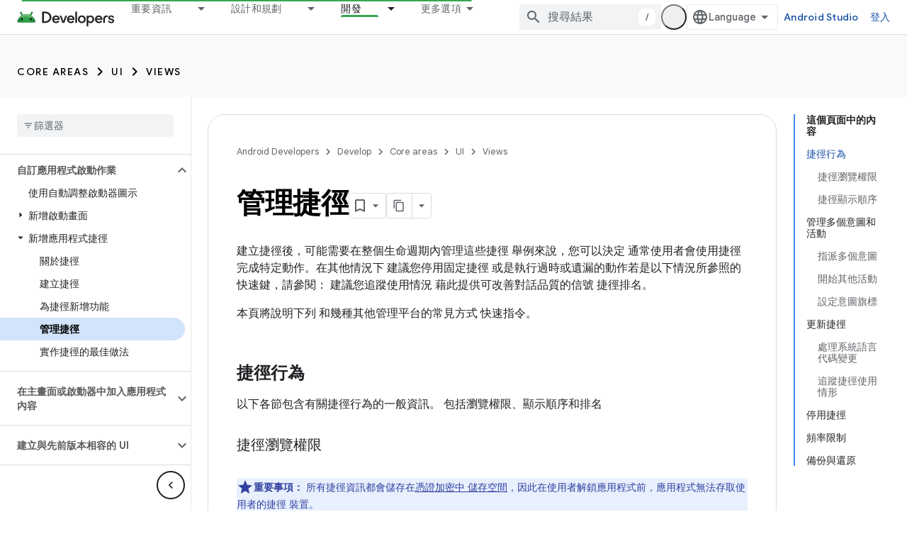

--- FILE ---
content_type: text/html; charset=utf-8
request_url: https://developer.android.com/develop/ui/views/launch/shortcuts/managing-shortcuts?authuser=1&hl=zh-tw
body_size: 45669
content:









<!doctype html>
<html 
      lang="zh-TW-x-mtfrom-en"
      dir="ltr">
  <head>
    <meta name="google-signin-client-id" content="721724668570-nbkv1cfusk7kk4eni4pjvepaus73b13t.apps.googleusercontent.com"><meta name="google-signin-scope"
          content="profile email https://www.googleapis.com/auth/developerprofiles https://www.googleapis.com/auth/developerprofiles.award https://www.googleapis.com/auth/devprofiles.full_control.firstparty"><meta property="og:site_name" content="Android Developers">
    <meta property="og:type" content="website"><meta name="theme-color" content="#34a853"><meta charset="utf-8">
    <meta content="IE=Edge" http-equiv="X-UA-Compatible">
    <meta name="viewport" content="width=device-width, initial-scale=1">
    

    <link rel="manifest" href="/_pwa/android/manifest.json"
          crossorigin="use-credentials">
    <link rel="preconnect" href="//www.gstatic.com" crossorigin>
    <link rel="preconnect" href="//fonts.gstatic.com" crossorigin>
    <link rel="preconnect" href="//fonts.googleapis.com" crossorigin>
    <link rel="preconnect" href="//apis.google.com" crossorigin>
    <link rel="preconnect" href="//www.google-analytics.com" crossorigin><link rel="stylesheet" href="//fonts.googleapis.com/css?family=Google+Sans:400,500,600,700|Google+Sans+Text:400,400italic,500,500italic,600,600italic,700,700italic|Roboto+Mono:400,500,700&display=swap">
      <link rel="stylesheet"
            href="//fonts.googleapis.com/css2?family=Material+Icons&family=Material+Symbols+Outlined&display=block"><link rel="stylesheet" href="https://www.gstatic.com/devrel-devsite/prod/v5ecaab6967af5bdfffc1b93fe7d0ad58c271bf9f563243cec25f323a110134f0/android/css/app.css">
      
        <link rel="stylesheet" href="https://www.gstatic.com/devrel-devsite/prod/v5ecaab6967af5bdfffc1b93fe7d0ad58c271bf9f563243cec25f323a110134f0/android/css/dark-theme.css" disabled>
      <link rel="shortcut icon" href="https://www.gstatic.com/devrel-devsite/prod/v5ecaab6967af5bdfffc1b93fe7d0ad58c271bf9f563243cec25f323a110134f0/android/images/favicon.svg">
    <link rel="apple-touch-icon" href="https://www.gstatic.com/devrel-devsite/prod/v5ecaab6967af5bdfffc1b93fe7d0ad58c271bf9f563243cec25f323a110134f0/android/images/touchicon-180.png"><link rel="canonical" href="https://developer.android.com/develop/ui/views/launch/shortcuts/managing-shortcuts?hl=zh-tw"><link rel="search" type="application/opensearchdescription+xml"
            title="Android Developers" href="https://developer.android.com/s/opensearch.xml?authuser=1&amp;hl=zh-tw">
      <link rel="alternate" hreflang="en"
          href="https://developer.android.com/develop/ui/views/launch/shortcuts/managing-shortcuts" /><link rel="alternate" hreflang="x-default" href="https://developer.android.com/develop/ui/views/launch/shortcuts/managing-shortcuts" /><link rel="alternate" hreflang="ar"
          href="https://developer.android.com/develop/ui/views/launch/shortcuts/managing-shortcuts?hl=ar" /><link rel="alternate" hreflang="bn"
          href="https://developer.android.com/develop/ui/views/launch/shortcuts/managing-shortcuts?hl=bn" /><link rel="alternate" hreflang="zh-Hans"
          href="https://developer.android.com/develop/ui/views/launch/shortcuts/managing-shortcuts?hl=zh-cn" /><link rel="alternate" hreflang="zh-Hant"
          href="https://developer.android.com/develop/ui/views/launch/shortcuts/managing-shortcuts?hl=zh-tw" /><link rel="alternate" hreflang="fa"
          href="https://developer.android.com/develop/ui/views/launch/shortcuts/managing-shortcuts?hl=fa" /><link rel="alternate" hreflang="fr"
          href="https://developer.android.com/develop/ui/views/launch/shortcuts/managing-shortcuts?hl=fr" /><link rel="alternate" hreflang="de"
          href="https://developer.android.com/develop/ui/views/launch/shortcuts/managing-shortcuts?hl=de" /><link rel="alternate" hreflang="he"
          href="https://developer.android.com/develop/ui/views/launch/shortcuts/managing-shortcuts?hl=he" /><link rel="alternate" hreflang="hi"
          href="https://developer.android.com/develop/ui/views/launch/shortcuts/managing-shortcuts?hl=hi" /><link rel="alternate" hreflang="id"
          href="https://developer.android.com/develop/ui/views/launch/shortcuts/managing-shortcuts?hl=id" /><link rel="alternate" hreflang="it"
          href="https://developer.android.com/develop/ui/views/launch/shortcuts/managing-shortcuts?hl=it" /><link rel="alternate" hreflang="ja"
          href="https://developer.android.com/develop/ui/views/launch/shortcuts/managing-shortcuts?hl=ja" /><link rel="alternate" hreflang="ko"
          href="https://developer.android.com/develop/ui/views/launch/shortcuts/managing-shortcuts?hl=ko" /><link rel="alternate" hreflang="pl"
          href="https://developer.android.com/develop/ui/views/launch/shortcuts/managing-shortcuts?hl=pl" /><link rel="alternate" hreflang="pt-BR"
          href="https://developer.android.com/develop/ui/views/launch/shortcuts/managing-shortcuts?hl=pt-br" /><link rel="alternate" hreflang="ru"
          href="https://developer.android.com/develop/ui/views/launch/shortcuts/managing-shortcuts?hl=ru" /><link rel="alternate" hreflang="es-419"
          href="https://developer.android.com/develop/ui/views/launch/shortcuts/managing-shortcuts?hl=es-419" /><link rel="alternate" hreflang="th"
          href="https://developer.android.com/develop/ui/views/launch/shortcuts/managing-shortcuts?hl=th" /><link rel="alternate" hreflang="tr"
          href="https://developer.android.com/develop/ui/views/launch/shortcuts/managing-shortcuts?hl=tr" /><link rel="alternate" hreflang="vi"
          href="https://developer.android.com/develop/ui/views/launch/shortcuts/managing-shortcuts?hl=vi" /><title>管理捷徑 &nbsp;|&nbsp; Views &nbsp;|&nbsp; Android Developers</title>

<meta property="og:title" content="管理捷徑 &nbsp;|&nbsp; Views &nbsp;|&nbsp; Android Developers"><meta property="og:url" content="https://developer.android.com/develop/ui/views/launch/shortcuts/managing-shortcuts?hl=zh-tw"><meta property="og:image" content="https://developer.android.com/static/images/social/android-developers.png?authuser=1&amp;hl=zh-tw">
  <meta property="og:image:width" content="1200">
  <meta property="og:image:height" content="675"><meta property="og:locale" content="zh_tw"><meta name="twitter:card" content="summary_large_image"><script type="application/ld+json">
  {
    "@context": "https://schema.org",
    "@type": "Article",
    
    "headline": "管理捷徑"
  }
</script><script type="application/ld+json">
  {
    "@context": "https://schema.org",
    "@type": "BreadcrumbList",
    "itemListElement": [{
      "@type": "ListItem",
      "position": 1,
      "name": "Develop",
      "item": "https://developer.android.com/develop"
    },{
      "@type": "ListItem",
      "position": 2,
      "name": "Core areas",
      "item": "https://developer.android.com/develop/core-areas"
    },{
      "@type": "ListItem",
      "position": 3,
      "name": "UI",
      "item": "https://developer.android.com/develop/ui"
    },{
      "@type": "ListItem",
      "position": 4,
      "name": "Views",
      "item": "https://developer.android.com/develop/ui/views/layout/declaring-layout"
    },{
      "@type": "ListItem",
      "position": 5,
      "name": "管理捷徑",
      "item": "https://developer.android.com/develop/ui/views/launch/shortcuts/managing-shortcuts"
    }]
  }
  </script><link rel="alternate machine-translated-from" hreflang="en"
        href="https://developer.android.com/develop/ui/views/launch/shortcuts/managing-shortcuts?hl=en&amp;authuser=1">
  

  

  


    
      <link rel="stylesheet" href="/extras.css"></head>
  <body class="color-scheme--light"
        template="page"
        theme="android-theme"
        type="article"
        
        appearance
        
        layout="docs"
        
        
        
        
        
        display-toc
        pending>
  
    <devsite-progress type="indeterminate" id="app-progress"></devsite-progress>
  
  
    <a href="#main-content" class="skip-link button">
      
      跳至主要內容
    </a>
    <section class="devsite-wrapper">
      <devsite-cookie-notification-bar></devsite-cookie-notification-bar><devsite-header role="banner">
  
    





















<div class="devsite-header--inner" data-nosnippet>
  <div class="devsite-top-logo-row-wrapper-wrapper">
    <div class="devsite-top-logo-row-wrapper">
      <div class="devsite-top-logo-row">
        <button type="button" id="devsite-hamburger-menu"
          class="devsite-header-icon-button button-flat material-icons gc-analytics-event"
          data-category="Site-Wide Custom Events"
          data-label="Navigation menu button"
          visually-hidden
          aria-label="開啟選單">
        </button>
        
<div class="devsite-product-name-wrapper">

  <a href="/" class="devsite-site-logo-link gc-analytics-event"
   data-category="Site-Wide Custom Events" data-label="Site logo" track-type="globalNav"
   track-name="androidDevelopers" track-metadata-position="nav"
   track-metadata-eventDetail="nav">
  
  <picture>
    
    <source srcset="https://www.gstatic.com/devrel-devsite/prod/v5ecaab6967af5bdfffc1b93fe7d0ad58c271bf9f563243cec25f323a110134f0/android/images/lockup-dark-theme.png"
            media="(prefers-color-scheme: dark)"
            class="devsite-dark-theme">
    
    <img src="https://www.gstatic.com/devrel-devsite/prod/v5ecaab6967af5bdfffc1b93fe7d0ad58c271bf9f563243cec25f323a110134f0/android/images/lockup.png" class="devsite-site-logo" alt="Android Developers">
  </picture>
  
</a>



  
  
  <span class="devsite-product-name">
    <ul class="devsite-breadcrumb-list"
  >
  
  <li class="devsite-breadcrumb-item
             ">
    
    
    
      
      
    
  </li>
  
</ul>
  </span>

</div>
        <div class="devsite-top-logo-row-middle">
          <div class="devsite-header-upper-tabs">
            
              
              
  <devsite-tabs class="upper-tabs">

    <nav class="devsite-tabs-wrapper" aria-label="上層分頁">
      
        
          <tab class="devsite-dropdown
    devsite-dropdown-full
    
    
    ">
  
    <a href="https://developer.android.com/get-started?authuser=1&amp;hl=zh-tw"
    class="devsite-tabs-content gc-analytics-event android-dropdown-tab"
      track-metadata-eventdetail="https://developer.android.com/get-started?authuser=1&amp;hl=zh-tw"
    
       track-type="nav"
       track-metadata-position="nav - 重要資訊"
       track-metadata-module="primary nav"
       
       
         
           data-category="Site-Wide Custom Events"
         
           data-label="Tab: 重要資訊"
         
           track-name="重要資訊"
         
       >
    重要資訊
  
    </a>
    
      <button
         aria-haspopup="menu"
         aria-expanded="false"
         aria-label="以下項目的下拉式選單： 重要資訊"
         track-type="nav"
         track-metadata-eventdetail="https://developer.android.com/get-started?authuser=1&amp;hl=zh-tw"
         track-metadata-position="nav - 重要資訊"
         track-metadata-module="primary nav"
         
          
            data-category="Site-Wide Custom Events"
          
            data-label="Tab: 重要資訊"
          
            track-name="重要資訊"
          
        
         class="devsite-tabs-dropdown-toggle devsite-icon devsite-icon-arrow-drop-down"></button>
    
  
  <div class="devsite-tabs-dropdown" role="menu" aria-label="submenu" hidden>
    
    <div class="devsite-tabs-dropdown-content">
      
        <div class="devsite-tabs-dropdown-column
                    android-dropdown android-dropdown-primary android-dropdown-ai">
          
            <ul class="devsite-tabs-dropdown-section
                       ">
              
                <li class="devsite-nav-title" role="heading" tooltip>打造 AI 體驗</li>
              
              
                <li class="devsite-nav-description">使用 Gemini API 及其他工具打造 AI 輔助 Android 應用程式。
</li>
              
              
                <li class="devsite-nav-item">
                  <a href="https://developer.android.com/ai?authuser=1&amp;hl=zh-tw"
                    
                     track-type="nav"
                     track-metadata-eventdetail="https://developer.android.com/ai?authuser=1&amp;hl=zh-tw"
                     track-metadata-position="nav - 重要資訊"
                     track-metadata-module="tertiary nav"
                     
                       track-metadata-module_headline="打造 ai 體驗"
                     
                     tooltip
                  
                    
                     class="button button-primary"
                    
                  >
                    
                    <div class="devsite-nav-item-title">
                      開始使用
                    </div>
                    
                  </a>
                </li>
              
            </ul>
          
        </div>
      
        <div class="devsite-tabs-dropdown-column
                    android-dropdown">
          
            <ul class="devsite-tabs-dropdown-section
                       android-dropdown-section-icon android-dropdown-section-icon-launch">
              
                <li class="devsite-nav-title" role="heading" tooltip>開始使用</li>
              
              
                <li class="devsite-nav-description">著手建立第一個應用程式。如果想深入瞭解應用程式開發作業，歡迎參考我們的訓練課程，或是自行探索。
</li>
              
              
                <li class="devsite-nav-item">
                  <a href="https://developer.android.com/get-started/overview?authuser=1&amp;hl=zh-tw"
                    
                     track-type="nav"
                     track-metadata-eventdetail="https://developer.android.com/get-started/overview?authuser=1&amp;hl=zh-tw"
                     track-metadata-position="nav - 重要資訊"
                     track-metadata-module="tertiary nav"
                     
                       track-metadata-module_headline="開始使用"
                     
                     tooltip
                  >
                    
                    <div class="devsite-nav-item-title">
                      Hello World
                    </div>
                    
                  </a>
                </li>
              
                <li class="devsite-nav-item">
                  <a href="https://developer.android.com/courses?authuser=1&amp;hl=zh-tw"
                    
                     track-type="nav"
                     track-metadata-eventdetail="https://developer.android.com/courses?authuser=1&amp;hl=zh-tw"
                     track-metadata-position="nav - 重要資訊"
                     track-metadata-module="tertiary nav"
                     
                       track-metadata-module_headline="開始使用"
                     
                     tooltip
                  >
                    
                    <div class="devsite-nav-item-title">
                      訓練課程
                    </div>
                    
                  </a>
                </li>
              
                <li class="devsite-nav-item">
                  <a href="https://developer.android.com/get-started/codelabs?authuser=1&amp;hl=zh-tw"
                    
                     track-type="nav"
                     track-metadata-eventdetail="https://developer.android.com/get-started/codelabs?authuser=1&amp;hl=zh-tw"
                     track-metadata-position="nav - 重要資訊"
                     track-metadata-module="tertiary nav"
                     
                       track-metadata-module_headline="開始使用"
                     
                     tooltip
                  >
                    
                    <div class="devsite-nav-item-title">
                      教學課程
                    </div>
                    
                  </a>
                </li>
              
                <li class="devsite-nav-item">
                  <a href="https://developer.android.com/develop/ui/compose/adopt?authuser=1&amp;hl=zh-tw"
                    
                     track-type="nav"
                     track-metadata-eventdetail="https://developer.android.com/develop/ui/compose/adopt?authuser=1&amp;hl=zh-tw"
                     track-metadata-position="nav - 重要資訊"
                     track-metadata-module="tertiary nav"
                     
                       track-metadata-module_headline="開始使用"
                     
                     tooltip
                  >
                    
                    <div class="devsite-nav-item-title">
                      團隊適用的 Compose
                    </div>
                    
                  </a>
                </li>
              
                <li class="devsite-nav-item">
                  <a href="https://developer.android.com/kotlin?authuser=1&amp;hl=zh-tw"
                    
                     track-type="nav"
                     track-metadata-eventdetail="https://developer.android.com/kotlin?authuser=1&amp;hl=zh-tw"
                     track-metadata-position="nav - 重要資訊"
                     track-metadata-module="tertiary nav"
                     
                       track-metadata-module_headline="開始使用"
                     
                     tooltip
                  >
                    
                    <div class="devsite-nav-item-title">
                      使用 Kotlin 開發 Android 應用程式
                    </div>
                    
                  </a>
                </li>
              
                <li class="devsite-nav-item">
                  <a href="https://play.google.com/console/about/guides/play-commerce/?authuser=1&amp;hl=zh-tw"
                    
                     track-type="nav"
                     track-metadata-eventdetail="https://play.google.com/console/about/guides/play-commerce/?authuser=1&amp;hl=zh-tw"
                     track-metadata-position="nav - 重要資訊"
                     track-metadata-module="tertiary nav"
                     
                       track-metadata-module_headline="開始使用"
                     
                     tooltip
                  >
                    
                    <div class="devsite-nav-item-title">
                      透過 Google Play 營利 ↗️
                    </div>
                    
                  </a>
                </li>
              
                <li class="devsite-nav-item">
                  <a href="https://developer.android.com/developer-verification?authuser=1&amp;hl=zh-tw"
                    
                     track-type="nav"
                     track-metadata-eventdetail="https://developer.android.com/developer-verification?authuser=1&amp;hl=zh-tw"
                     track-metadata-position="nav - 重要資訊"
                     track-metadata-module="tertiary nav"
                     
                       track-metadata-module_headline="開始使用"
                     
                     tooltip
                  >
                    
                    <div class="devsite-nav-item-title">
                      Android 開發人員驗證
                    </div>
                    
                  </a>
                </li>
              
            </ul>
          
        </div>
      
        <div class="devsite-tabs-dropdown-column
                    android-dropdown">
          
            <ul class="devsite-tabs-dropdown-section
                       android-dropdown-section-icon android-dropdown-section-icon-multiple-screens">
              
                <li class="devsite-nav-title" role="heading" tooltip>依裝置擴充</li>
              
              
                <li class="devsite-nav-description">打造各種應用程式，為使用者在手機、平板電腦、手錶、耳機和其他裝置提供順暢體驗。</li>
              
              
                <li class="devsite-nav-item">
                  <a href="https://developer.android.com/adaptive-apps?authuser=1&amp;hl=zh-tw"
                    
                     track-type="nav"
                     track-metadata-eventdetail="https://developer.android.com/adaptive-apps?authuser=1&amp;hl=zh-tw"
                     track-metadata-position="nav - 重要資訊"
                     track-metadata-module="tertiary nav"
                     
                       track-metadata-module_headline="依裝置擴充"
                     
                     tooltip
                  >
                    
                    <div class="devsite-nav-item-title">
                      自動調整式應用程式
                    </div>
                    
                  </a>
                </li>
              
                <li class="devsite-nav-item">
                  <a href="https://developer.android.com/xr?authuser=1&amp;hl=zh-tw"
                    
                     track-type="nav"
                     track-metadata-eventdetail="https://developer.android.com/xr?authuser=1&amp;hl=zh-tw"
                     track-metadata-position="nav - 重要資訊"
                     track-metadata-module="tertiary nav"
                     
                       track-metadata-module_headline="依裝置擴充"
                     
                     tooltip
                  >
                    
                    <div class="devsite-nav-item-title">
                      Android XR
                    </div>
                    
                  </a>
                </li>
              
                <li class="devsite-nav-item">
                  <a href="https://developer.android.com/wear?authuser=1&amp;hl=zh-tw"
                    
                     track-type="nav"
                     track-metadata-eventdetail="https://developer.android.com/wear?authuser=1&amp;hl=zh-tw"
                     track-metadata-position="nav - 重要資訊"
                     track-metadata-module="tertiary nav"
                     
                       track-metadata-module_headline="依裝置擴充"
                     
                     tooltip
                  >
                    
                    <div class="devsite-nav-item-title">
                      Wear OS
                    </div>
                    
                  </a>
                </li>
              
                <li class="devsite-nav-item">
                  <a href="https://developer.android.com/cars?authuser=1&amp;hl=zh-tw"
                    
                     track-type="nav"
                     track-metadata-eventdetail="https://developer.android.com/cars?authuser=1&amp;hl=zh-tw"
                     track-metadata-position="nav - 重要資訊"
                     track-metadata-module="tertiary nav"
                     
                       track-metadata-module_headline="依裝置擴充"
                     
                     tooltip
                  >
                    
                    <div class="devsite-nav-item-title">
                      車輛專用 Android
                    </div>
                    
                  </a>
                </li>
              
                <li class="devsite-nav-item">
                  <a href="https://developer.android.com/tv?authuser=1&amp;hl=zh-tw"
                    
                     track-type="nav"
                     track-metadata-eventdetail="https://developer.android.com/tv?authuser=1&amp;hl=zh-tw"
                     track-metadata-position="nav - 重要資訊"
                     track-metadata-module="tertiary nav"
                     
                       track-metadata-module_headline="依裝置擴充"
                     
                     tooltip
                  >
                    
                    <div class="devsite-nav-item-title">
                      Android TV
                    </div>
                    
                  </a>
                </li>
              
                <li class="devsite-nav-item">
                  <a href="https://developer.android.com/chrome-os?authuser=1&amp;hl=zh-tw"
                    
                     track-type="nav"
                     track-metadata-eventdetail="https://developer.android.com/chrome-os?authuser=1&amp;hl=zh-tw"
                     track-metadata-position="nav - 重要資訊"
                     track-metadata-module="tertiary nav"
                     
                       track-metadata-module_headline="依裝置擴充"
                     
                     tooltip
                  >
                    
                    <div class="devsite-nav-item-title">
                      ChromeOS
                    </div>
                    
                  </a>
                </li>
              
            </ul>
          
        </div>
      
        <div class="devsite-tabs-dropdown-column
                    android-dropdown">
          
            <ul class="devsite-tabs-dropdown-section
                       android-dropdown-section-icon android-dropdown-section-icon-platform">
              
                <li class="devsite-nav-title" role="heading" tooltip>依類別建構</li>
              
              
                <li class="devsite-nav-description">瞭解如何按照 Google 規定及認可的指引，針對您的用途建構應用程式。
</li>
              
              
                <li class="devsite-nav-item">
                  <a href="https://developer.android.com/games?authuser=1&amp;hl=zh-tw"
                    
                     track-type="nav"
                     track-metadata-eventdetail="https://developer.android.com/games?authuser=1&amp;hl=zh-tw"
                     track-metadata-position="nav - 重要資訊"
                     track-metadata-module="tertiary nav"
                     
                       track-metadata-module_headline="依類別建構"
                     
                     tooltip
                  >
                    
                    <div class="devsite-nav-item-title">
                      遊戲
                    </div>
                    
                  </a>
                </li>
              
                <li class="devsite-nav-item">
                  <a href="https://developer.android.com/media?authuser=1&amp;hl=zh-tw"
                    
                     track-type="nav"
                     track-metadata-eventdetail="https://developer.android.com/media?authuser=1&amp;hl=zh-tw"
                     track-metadata-position="nav - 重要資訊"
                     track-metadata-module="tertiary nav"
                     
                       track-metadata-module_headline="依類別建構"
                     
                     tooltip
                  >
                    
                    <div class="devsite-nav-item-title">
                      相機與媒體
                    </div>
                    
                  </a>
                </li>
              
                <li class="devsite-nav-item">
                  <a href="https://developer.android.com/social-and-messaging?authuser=1&amp;hl=zh-tw"
                    
                     track-type="nav"
                     track-metadata-eventdetail="https://developer.android.com/social-and-messaging?authuser=1&amp;hl=zh-tw"
                     track-metadata-position="nav - 重要資訊"
                     track-metadata-module="tertiary nav"
                     
                       track-metadata-module_headline="依類別建構"
                     
                     tooltip
                  >
                    
                    <div class="devsite-nav-item-title">
                      社群與訊息
                    </div>
                    
                  </a>
                </li>
              
                <li class="devsite-nav-item">
                  <a href="https://developer.android.com/health-and-fitness?authuser=1&amp;hl=zh-tw"
                    
                     track-type="nav"
                     track-metadata-eventdetail="https://developer.android.com/health-and-fitness?authuser=1&amp;hl=zh-tw"
                     track-metadata-position="nav - 重要資訊"
                     track-metadata-module="tertiary nav"
                     
                       track-metadata-module_headline="依類別建構"
                     
                     tooltip
                  >
                    
                    <div class="devsite-nav-item-title">
                      健康與健身
                    </div>
                    
                  </a>
                </li>
              
                <li class="devsite-nav-item">
                  <a href="https://developer.android.com/productivity?authuser=1&amp;hl=zh-tw"
                    
                     track-type="nav"
                     track-metadata-eventdetail="https://developer.android.com/productivity?authuser=1&amp;hl=zh-tw"
                     track-metadata-position="nav - 重要資訊"
                     track-metadata-module="tertiary nav"
                     
                       track-metadata-module_headline="依類別建構"
                     
                     tooltip
                  >
                    
                    <div class="devsite-nav-item-title">
                      效率提升
                    </div>
                    
                  </a>
                </li>
              
                <li class="devsite-nav-item">
                  <a href="https://developer.android.com/work/overview?authuser=1&amp;hl=zh-tw"
                    
                     track-type="nav"
                     track-metadata-eventdetail="https://developer.android.com/work/overview?authuser=1&amp;hl=zh-tw"
                     track-metadata-position="nav - 重要資訊"
                     track-metadata-module="tertiary nav"
                     
                       track-metadata-module_headline="依類別建構"
                     
                     tooltip
                  >
                    
                    <div class="devsite-nav-item-title">
                      企業應用程式
                    </div>
                    
                  </a>
                </li>
              
            </ul>
          
        </div>
      
        <div class="devsite-tabs-dropdown-column
                    android-dropdown">
          
            <ul class="devsite-tabs-dropdown-section
                       android-dropdown-section-icon android-dropdown-section-icon-stars">
              
                <li class="devsite-nav-title" role="heading" tooltip>掌握最新消息</li>
              
              
                <li class="devsite-nav-description">隨時掌握當年最新消息、加入搶先體驗方案，並提供寶貴意見。
</li>
              
              
                <li class="devsite-nav-item">
                  <a href="https://developer.android.com/latest-updates?authuser=1&amp;hl=zh-tw"
                    
                     track-type="nav"
                     track-metadata-eventdetail="https://developer.android.com/latest-updates?authuser=1&amp;hl=zh-tw"
                     track-metadata-position="nav - 重要資訊"
                     track-metadata-module="tertiary nav"
                     
                       track-metadata-module_headline="掌握最新消息"
                     
                     tooltip
                  >
                    
                    <div class="devsite-nav-item-title">
                      近期更新
                    </div>
                    
                  </a>
                </li>
              
                <li class="devsite-nav-item">
                  <a href="https://developer.android.com/latest-updates/experimental?authuser=1&amp;hl=zh-tw"
                    
                     track-type="nav"
                     track-metadata-eventdetail="https://developer.android.com/latest-updates/experimental?authuser=1&amp;hl=zh-tw"
                     track-metadata-position="nav - 重要資訊"
                     track-metadata-module="tertiary nav"
                     
                       track-metadata-module_headline="掌握最新消息"
                     
                     tooltip
                  >
                    
                    <div class="devsite-nav-item-title">
                      實驗更新
                    </div>
                    
                  </a>
                </li>
              
                <li class="devsite-nav-item">
                  <a href="https://developer.android.com/studio/preview?authuser=1&amp;hl=zh-tw"
                    
                     track-type="nav"
                     track-metadata-eventdetail="https://developer.android.com/studio/preview?authuser=1&amp;hl=zh-tw"
                     track-metadata-position="nav - 重要資訊"
                     track-metadata-module="tertiary nav"
                     
                       track-metadata-module_headline="掌握最新消息"
                     
                     tooltip
                  >
                    
                    <div class="devsite-nav-item-title">
                      Android Studio 預先發布版
                    </div>
                    
                  </a>
                </li>
              
                <li class="devsite-nav-item">
                  <a href="https://developer.android.com/jetpack/androidx/versions?authuser=1&amp;hl=zh-tw"
                    
                     track-type="nav"
                     track-metadata-eventdetail="https://developer.android.com/jetpack/androidx/versions?authuser=1&amp;hl=zh-tw"
                     track-metadata-position="nav - 重要資訊"
                     track-metadata-module="tertiary nav"
                     
                       track-metadata-module_headline="掌握最新消息"
                     
                     tooltip
                  >
                    
                    <div class="devsite-nav-item-title">
                      Jetpack 與 Compose 程式庫
                    </div>
                    
                  </a>
                </li>
              
                <li class="devsite-nav-item">
                  <a href="https://developer.android.com/training/wearables/versions/latest?authuser=1&amp;hl=zh-tw"
                    
                     track-type="nav"
                     track-metadata-eventdetail="https://developer.android.com/training/wearables/versions/latest?authuser=1&amp;hl=zh-tw"
                     track-metadata-position="nav - 重要資訊"
                     track-metadata-module="tertiary nav"
                     
                       track-metadata-module_headline="掌握最新消息"
                     
                     tooltip
                  >
                    
                    <div class="devsite-nav-item-title">
                      Wear OS 專用版本
                    </div>
                    
                  </a>
                </li>
              
                <li class="devsite-nav-item">
                  <a href="https://developer.android.com/design-for-safety/privacy-sandbox?authuser=1&amp;hl=zh-tw"
                    
                     track-type="nav"
                     track-metadata-eventdetail="https://developer.android.com/design-for-safety/privacy-sandbox?authuser=1&amp;hl=zh-tw"
                     track-metadata-position="nav - 重要資訊"
                     track-metadata-module="tertiary nav"
                     
                       track-metadata-module_headline="掌握最新消息"
                     
                     tooltip
                  >
                    
                    <div class="devsite-nav-item-title">
                      Privacy Sandbox ↗️
                    </div>
                    
                  </a>
                </li>
              
            </ul>
          
        </div>
      
    </div>
  </div>
</tab>
        
      
        
          <tab class="devsite-dropdown
    devsite-dropdown-full
    
    
    ">
  
    <a href="https://developer.android.com/design?authuser=1&amp;hl=zh-tw"
    class="devsite-tabs-content gc-analytics-event android-dropdown-tab"
      track-metadata-eventdetail="https://developer.android.com/design?authuser=1&amp;hl=zh-tw"
    
       track-type="nav"
       track-metadata-position="nav - 設計和規劃"
       track-metadata-module="primary nav"
       
       
         
           data-category="Site-Wide Custom Events"
         
           data-label="Tab: 設計和規劃"
         
           track-name="設計和規劃"
         
       >
    設計和規劃
  
    </a>
    
      <button
         aria-haspopup="menu"
         aria-expanded="false"
         aria-label="以下項目的下拉式選單： 設計和規劃"
         track-type="nav"
         track-metadata-eventdetail="https://developer.android.com/design?authuser=1&amp;hl=zh-tw"
         track-metadata-position="nav - 設計和規劃"
         track-metadata-module="primary nav"
         
          
            data-category="Site-Wide Custom Events"
          
            data-label="Tab: 設計和規劃"
          
            track-name="設計和規劃"
          
        
         class="devsite-tabs-dropdown-toggle devsite-icon devsite-icon-arrow-drop-down"></button>
    
  
  <div class="devsite-tabs-dropdown" role="menu" aria-label="submenu" hidden>
    
    <div class="devsite-tabs-dropdown-content">
      
        <div class="devsite-tabs-dropdown-column
                    android-dropdown android-dropdown-primary android-dropdown-mad">
          
            <ul class="devsite-tabs-dropdown-section
                       ">
              
                <li class="devsite-nav-title" role="heading" tooltip>絕佳使用體驗</li>
              
              
                <li class="devsite-nav-description">為最棒的使用者打造最佳體驗。</li>
              
              
                <li class="devsite-nav-item">
                  <a href="https://developer.android.com/quality/excellent?authuser=1&amp;hl=zh-tw"
                    
                     track-type="nav"
                     track-metadata-eventdetail="https://developer.android.com/quality/excellent?authuser=1&amp;hl=zh-tw"
                     track-metadata-position="nav - 設計和規劃"
                     track-metadata-module="tertiary nav"
                     
                       track-metadata-module_headline="絕佳使用體驗"
                     
                     tooltip
                  
                    
                     class="button button-primary"
                    
                  >
                    
                    <div class="devsite-nav-item-title">
                      瞭解詳情
                    </div>
                    
                  </a>
                </li>
              
            </ul>
          
        </div>
      
        <div class="devsite-tabs-dropdown-column
                    android-dropdown">
          
            <ul class="devsite-tabs-dropdown-section
                       android-dropdown-section-icon android-dropdown-section-icon-layout">
              
                <li class="devsite-nav-title" role="heading" tooltip>UI 設計</li>
              
              
                <li class="devsite-nav-description">按照 Android 最佳做法設計精美的使用者介面。</li>
              
              
                <li class="devsite-nav-item">
                  <a href="https://developer.android.com/design/ui?authuser=1&amp;hl=zh-tw"
                    
                     track-type="nav"
                     track-metadata-eventdetail="https://developer.android.com/design/ui?authuser=1&amp;hl=zh-tw"
                     track-metadata-position="nav - 設計和規劃"
                     track-metadata-module="tertiary nav"
                     
                       track-metadata-module_headline="ui 設計"
                     
                     tooltip
                  >
                    
                    <div class="devsite-nav-item-title">
                      專為 Android 設計
                    </div>
                    
                  </a>
                </li>
              
                <li class="devsite-nav-item">
                  <a href="https://developer.android.com/design/ui/mobile?authuser=1&amp;hl=zh-tw"
                    
                     track-type="nav"
                     track-metadata-eventdetail="https://developer.android.com/design/ui/mobile?authuser=1&amp;hl=zh-tw"
                     track-metadata-position="nav - 設計和規劃"
                     track-metadata-module="tertiary nav"
                     
                       track-metadata-module_headline="ui 設計"
                     
                     tooltip
                  >
                    
                    <div class="devsite-nav-item-title">
                      行動裝置
                    </div>
                    
                  </a>
                </li>
              
                <li class="devsite-nav-item">
                  <a href="https://developer.android.com/design/ui/large-screens?authuser=1&amp;hl=zh-tw"
                    
                     track-type="nav"
                     track-metadata-eventdetail="https://developer.android.com/design/ui/large-screens?authuser=1&amp;hl=zh-tw"
                     track-metadata-position="nav - 設計和規劃"
                     track-metadata-module="tertiary nav"
                     
                       track-metadata-module_headline="ui 設計"
                     
                     tooltip
                  >
                    
                    <div class="devsite-nav-item-title">
                      自動調整式使用者介面
                    </div>
                    
                  </a>
                </li>
              
                <li class="devsite-nav-item">
                  <a href="https://developer.android.com/design/ui/xr?authuser=1&amp;hl=zh-tw"
                    
                     track-type="nav"
                     track-metadata-eventdetail="https://developer.android.com/design/ui/xr?authuser=1&amp;hl=zh-tw"
                     track-metadata-position="nav - 設計和規劃"
                     track-metadata-module="tertiary nav"
                     
                       track-metadata-module_headline="ui 設計"
                     
                     tooltip
                  >
                    
                    <div class="devsite-nav-item-title">
                      XR 頭戴式裝置和 XR 眼鏡
                    </div>
                    
                  </a>
                </li>
              
                <li class="devsite-nav-item">
                  <a href="https://developer.android.com/design/ui/ai-glasses?authuser=1&amp;hl=zh-tw"
                    
                     track-type="nav"
                     track-metadata-eventdetail="https://developer.android.com/design/ui/ai-glasses?authuser=1&amp;hl=zh-tw"
                     track-metadata-position="nav - 設計和規劃"
                     track-metadata-module="tertiary nav"
                     
                       track-metadata-module_headline="ui 設計"
                     
                     tooltip
                  >
                    
                    <div class="devsite-nav-item-title">
                      AI 眼鏡
                    </div>
                    
                  </a>
                </li>
              
                <li class="devsite-nav-item">
                  <a href="https://developer.android.com/design/ui/widget?authuser=1&amp;hl=zh-tw"
                    
                     track-type="nav"
                     track-metadata-eventdetail="https://developer.android.com/design/ui/widget?authuser=1&amp;hl=zh-tw"
                     track-metadata-position="nav - 設計和規劃"
                     track-metadata-module="tertiary nav"
                     
                       track-metadata-module_headline="ui 設計"
                     
                     tooltip
                  >
                    
                    <div class="devsite-nav-item-title">
                      小工具
                    </div>
                    
                  </a>
                </li>
              
                <li class="devsite-nav-item">
                  <a href="https://developer.android.com/design/ui/wear?authuser=1&amp;hl=zh-tw"
                    
                     track-type="nav"
                     track-metadata-eventdetail="https://developer.android.com/design/ui/wear?authuser=1&amp;hl=zh-tw"
                     track-metadata-position="nav - 設計和規劃"
                     track-metadata-module="tertiary nav"
                     
                       track-metadata-module_headline="ui 設計"
                     
                     tooltip
                  >
                    
                    <div class="devsite-nav-item-title">
                      Wear OS
                    </div>
                    
                  </a>
                </li>
              
                <li class="devsite-nav-item">
                  <a href="https://developer.android.com/design/ui/tv?authuser=1&amp;hl=zh-tw"
                    
                     track-type="nav"
                     track-metadata-eventdetail="https://developer.android.com/design/ui/tv?authuser=1&amp;hl=zh-tw"
                     track-metadata-position="nav - 設計和規劃"
                     track-metadata-module="tertiary nav"
                     
                       track-metadata-module_headline="ui 設計"
                     
                     tooltip
                  >
                    
                    <div class="devsite-nav-item-title">
                      Android TV
                    </div>
                    
                  </a>
                </li>
              
                <li class="devsite-nav-item">
                  <a href="https://developer.android.com/design/ui/cars?authuser=1&amp;hl=zh-tw"
                    
                     track-type="nav"
                     track-metadata-eventdetail="https://developer.android.com/design/ui/cars?authuser=1&amp;hl=zh-tw"
                     track-metadata-position="nav - 設計和規劃"
                     track-metadata-module="tertiary nav"
                     
                       track-metadata-module_headline="ui 設計"
                     
                     tooltip
                  >
                    
                    <div class="devsite-nav-item-title">
                      車輛專用 Android
                    </div>
                    
                  </a>
                </li>
              
            </ul>
          
        </div>
      
        <div class="devsite-tabs-dropdown-column
                    android-dropdown">
          
            <ul class="devsite-tabs-dropdown-section
                       android-dropdown-section-icon android-dropdown-section-icon-design">
              
                <li class="devsite-nav-title" role="heading" tooltip>架構</li>
              
              
                <li class="devsite-nav-description">設計完善且易於測試維護的應用程式邏輯與服務。</li>
              
              
                <li class="devsite-nav-item">
                  <a href="https://developer.android.com/topic/architecture/intro?authuser=1&amp;hl=zh-tw"
                    
                     track-type="nav"
                     track-metadata-eventdetail="https://developer.android.com/topic/architecture/intro?authuser=1&amp;hl=zh-tw"
                     track-metadata-position="nav - 設計和規劃"
                     track-metadata-module="tertiary nav"
                     
                       track-metadata-module_headline="架構"
                     
                     tooltip
                  >
                    
                    <div class="devsite-nav-item-title">
                      簡介
                    </div>
                    
                  </a>
                </li>
              
                <li class="devsite-nav-item">
                  <a href="https://developer.android.com/topic/libraries/view-binding?authuser=1&amp;hl=zh-tw"
                    
                     track-type="nav"
                     track-metadata-eventdetail="https://developer.android.com/topic/libraries/view-binding?authuser=1&amp;hl=zh-tw"
                     track-metadata-position="nav - 設計和規劃"
                     track-metadata-module="tertiary nav"
                     
                       track-metadata-module_headline="架構"
                     
                     tooltip
                  >
                    
                    <div class="devsite-nav-item-title">
                      程式庫
                    </div>
                    
                  </a>
                </li>
              
                <li class="devsite-nav-item">
                  <a href="https://developer.android.com/guide/navigation/navigation-principles?authuser=1&amp;hl=zh-tw"
                    
                     track-type="nav"
                     track-metadata-eventdetail="https://developer.android.com/guide/navigation/navigation-principles?authuser=1&amp;hl=zh-tw"
                     track-metadata-position="nav - 設計和規劃"
                     track-metadata-module="tertiary nav"
                     
                       track-metadata-module_headline="架構"
                     
                     tooltip
                  >
                    
                    <div class="devsite-nav-item-title">
                      導航
                    </div>
                    
                  </a>
                </li>
              
                <li class="devsite-nav-item">
                  <a href="https://developer.android.com/topic/modularization?authuser=1&amp;hl=zh-tw"
                    
                     track-type="nav"
                     track-metadata-eventdetail="https://developer.android.com/topic/modularization?authuser=1&amp;hl=zh-tw"
                     track-metadata-position="nav - 設計和規劃"
                     track-metadata-module="tertiary nav"
                     
                       track-metadata-module_headline="架構"
                     
                     tooltip
                  >
                    
                    <div class="devsite-nav-item-title">
                      模組化
                    </div>
                    
                  </a>
                </li>
              
                <li class="devsite-nav-item">
                  <a href="https://developer.android.com/training/testing/fundamentals?authuser=1&amp;hl=zh-tw"
                    
                     track-type="nav"
                     track-metadata-eventdetail="https://developer.android.com/training/testing/fundamentals?authuser=1&amp;hl=zh-tw"
                     track-metadata-position="nav - 設計和規劃"
                     track-metadata-module="tertiary nav"
                     
                       track-metadata-module_headline="架構"
                     
                     tooltip
                  >
                    
                    <div class="devsite-nav-item-title">
                      測試
                    </div>
                    
                  </a>
                </li>
              
                <li class="devsite-nav-item">
                  <a href="https://developer.android.com/kotlin/multiplatform?authuser=1&amp;hl=zh-tw"
                    
                     track-type="nav"
                     track-metadata-eventdetail="https://developer.android.com/kotlin/multiplatform?authuser=1&amp;hl=zh-tw"
                     track-metadata-position="nav - 設計和規劃"
                     track-metadata-module="tertiary nav"
                     
                       track-metadata-module_headline="架構"
                     
                     tooltip
                  >
                    
                    <div class="devsite-nav-item-title">
                      Kotlin Multiplatform
                    </div>
                    
                  </a>
                </li>
              
            </ul>
          
        </div>
      
        <div class="devsite-tabs-dropdown-column
                    android-dropdown">
          
            <ul class="devsite-tabs-dropdown-section
                       android-dropdown-section-icon android-dropdown-section-icon-vitals">
              
                <li class="devsite-nav-title" role="heading" tooltip>品質</li>
              
              
                <li class="devsite-nav-description">對應用程式品質加以規劃並遵守 Play 商店規範。</li>
              
              
                <li class="devsite-nav-item">
                  <a href="https://developer.android.com/quality?authuser=1&amp;hl=zh-tw"
                    
                     track-type="nav"
                     track-metadata-eventdetail="https://developer.android.com/quality?authuser=1&amp;hl=zh-tw"
                     track-metadata-position="nav - 設計和規劃"
                     track-metadata-module="tertiary nav"
                     
                       track-metadata-module_headline="品質"
                     
                     tooltip
                  >
                    
                    <div class="devsite-nav-item-title">
                      總覽
                    </div>
                    
                  </a>
                </li>
              
                <li class="devsite-nav-item">
                  <a href="https://developer.android.com/quality/core-value?authuser=1&amp;hl=zh-tw"
                    
                     track-type="nav"
                     track-metadata-eventdetail="https://developer.android.com/quality/core-value?authuser=1&amp;hl=zh-tw"
                     track-metadata-position="nav - 設計和規劃"
                     track-metadata-module="tertiary nav"
                     
                       track-metadata-module_headline="品質"
                     
                     tooltip
                  >
                    
                    <div class="devsite-nav-item-title">
                      核心價值
                    </div>
                    
                  </a>
                </li>
              
                <li class="devsite-nav-item">
                  <a href="https://developer.android.com/quality/user-experience?authuser=1&amp;hl=zh-tw"
                    
                     track-type="nav"
                     track-metadata-eventdetail="https://developer.android.com/quality/user-experience?authuser=1&amp;hl=zh-tw"
                     track-metadata-position="nav - 設計和規劃"
                     track-metadata-module="tertiary nav"
                     
                       track-metadata-module_headline="品質"
                     
                     tooltip
                  >
                    
                    <div class="devsite-nav-item-title">
                      使用者體驗
                    </div>
                    
                  </a>
                </li>
              
                <li class="devsite-nav-item">
                  <a href="https://developer.android.com/guide/topics/ui/accessibility?authuser=1&amp;hl=zh-tw"
                    
                     track-type="nav"
                     track-metadata-eventdetail="https://developer.android.com/guide/topics/ui/accessibility?authuser=1&amp;hl=zh-tw"
                     track-metadata-position="nav - 設計和規劃"
                     track-metadata-module="tertiary nav"
                     
                       track-metadata-module_headline="品質"
                     
                     tooltip
                  >
                    
                    <div class="devsite-nav-item-title">
                      無障礙功能
                    </div>
                    
                  </a>
                </li>
              
                <li class="devsite-nav-item">
                  <a href="https://developer.android.com/quality/technical?authuser=1&amp;hl=zh-tw"
                    
                     track-type="nav"
                     track-metadata-eventdetail="https://developer.android.com/quality/technical?authuser=1&amp;hl=zh-tw"
                     track-metadata-position="nav - 設計和規劃"
                     track-metadata-module="tertiary nav"
                     
                       track-metadata-module_headline="品質"
                     
                     tooltip
                  >
                    
                    <div class="devsite-nav-item-title">
                      技術品質
                    </div>
                    
                  </a>
                </li>
              
                <li class="devsite-nav-item">
                  <a href="https://developer.android.com/quality/excellent?authuser=1&amp;hl=zh-tw"
                    
                     track-type="nav"
                     track-metadata-eventdetail="https://developer.android.com/quality/excellent?authuser=1&amp;hl=zh-tw"
                     track-metadata-position="nav - 設計和規劃"
                     track-metadata-module="tertiary nav"
                     
                       track-metadata-module_headline="品質"
                     
                     tooltip
                  >
                    
                    <div class="devsite-nav-item-title">
                      絕佳使用體驗
                    </div>
                    
                  </a>
                </li>
              
            </ul>
          
        </div>
      
        <div class="devsite-tabs-dropdown-column
                    android-dropdown">
          
            <ul class="devsite-tabs-dropdown-section
                       android-dropdown-section-icon android-dropdown-section-icon-security-2">
              
                <li class="devsite-nav-title" role="heading" tooltip>安全性</li>
              
              
                <li class="devsite-nav-description">採取保護措施，協助使用者防範威脅，確保安全的 Android 體驗。</li>
              
              
                <li class="devsite-nav-item">
                  <a href="https://developer.android.com/security?authuser=1&amp;hl=zh-tw"
                    
                     track-type="nav"
                     track-metadata-eventdetail="https://developer.android.com/security?authuser=1&amp;hl=zh-tw"
                     track-metadata-position="nav - 設計和規劃"
                     track-metadata-module="tertiary nav"
                     
                       track-metadata-module_headline="安全性"
                     
                     tooltip
                  >
                    
                    <div class="devsite-nav-item-title">
                      總覽
                    </div>
                    
                  </a>
                </li>
              
                <li class="devsite-nav-item">
                  <a href="https://developer.android.com/privacy?authuser=1&amp;hl=zh-tw"
                    
                     track-type="nav"
                     track-metadata-eventdetail="https://developer.android.com/privacy?authuser=1&amp;hl=zh-tw"
                     track-metadata-position="nav - 設計和規劃"
                     track-metadata-module="tertiary nav"
                     
                       track-metadata-module_headline="安全性"
                     
                     tooltip
                  >
                    
                    <div class="devsite-nav-item-title">
                      隱私權
                    </div>
                    
                  </a>
                </li>
              
                <li class="devsite-nav-item">
                  <a href="https://developer.android.com/privacy?authuser=1&amp;hl=zh-tw#app-permissions"
                    
                     track-type="nav"
                     track-metadata-eventdetail="https://developer.android.com/privacy?authuser=1&amp;hl=zh-tw#app-permissions"
                     track-metadata-position="nav - 設計和規劃"
                     track-metadata-module="tertiary nav"
                     
                       track-metadata-module_headline="安全性"
                     
                     tooltip
                  >
                    
                    <div class="devsite-nav-item-title">
                      權限
                    </div>
                    
                  </a>
                </li>
              
                <li class="devsite-nav-item">
                  <a href="https://developer.android.com/identity?authuser=1&amp;hl=zh-tw"
                    
                     track-type="nav"
                     track-metadata-eventdetail="https://developer.android.com/identity?authuser=1&amp;hl=zh-tw"
                     track-metadata-position="nav - 設計和規劃"
                     track-metadata-module="tertiary nav"
                     
                       track-metadata-module_headline="安全性"
                     
                     tooltip
                  >
                    
                    <div class="devsite-nav-item-title">
                      身分
                    </div>
                    
                  </a>
                </li>
              
                <li class="devsite-nav-item">
                  <a href="https://developer.android.com/security/fraud-prevention?authuser=1&amp;hl=zh-tw"
                    
                     track-type="nav"
                     track-metadata-eventdetail="https://developer.android.com/security/fraud-prevention?authuser=1&amp;hl=zh-tw"
                     track-metadata-position="nav - 設計和規劃"
                     track-metadata-module="tertiary nav"
                     
                       track-metadata-module_headline="安全性"
                     
                     tooltip
                  >
                    
                    <div class="devsite-nav-item-title">
                      詐欺防範
                    </div>
                    
                  </a>
                </li>
              
            </ul>
          
        </div>
      
    </div>
  </div>
</tab>
        
      
        
          <tab class="devsite-dropdown
    devsite-dropdown-full
    devsite-active
    
    ">
  
    <a href="https://developer.android.com/develop?authuser=1&amp;hl=zh-tw"
    class="devsite-tabs-content gc-analytics-event android-dropdown-tab"
      track-metadata-eventdetail="https://developer.android.com/develop?authuser=1&amp;hl=zh-tw"
    
       track-type="nav"
       track-metadata-position="nav - 開發"
       track-metadata-module="primary nav"
       aria-label="開發, selected" 
       
         
           data-category="Site-Wide Custom Events"
         
           data-label="Tab: 開發"
         
           track-name="開發"
         
       >
    開發
  
    </a>
    
      <button
         aria-haspopup="menu"
         aria-expanded="false"
         aria-label="以下項目的下拉式選單： 開發"
         track-type="nav"
         track-metadata-eventdetail="https://developer.android.com/develop?authuser=1&amp;hl=zh-tw"
         track-metadata-position="nav - 開發"
         track-metadata-module="primary nav"
         
          
            data-category="Site-Wide Custom Events"
          
            data-label="Tab: 開發"
          
            track-name="開發"
          
        
         class="devsite-tabs-dropdown-toggle devsite-icon devsite-icon-arrow-drop-down"></button>
    
  
  <div class="devsite-tabs-dropdown" role="menu" aria-label="submenu" hidden>
    
    <div class="devsite-tabs-dropdown-content">
      
        <div class="devsite-tabs-dropdown-column
                    android-dropdown android-dropdown-primary android-dropdown-studio">
          
            <ul class="devsite-tabs-dropdown-section
                       ">
              
                <li class="devsite-nav-title" role="heading" tooltip>Gemini 版 Android Studio</li>
              
              
                <li class="devsite-nav-description">Android 開發作業的 AI 開發夥伴。
</li>
              
              
                <li class="devsite-nav-item">
                  <a href="https://developer.android.com/gemini-in-android?authuser=1&amp;hl=zh-tw"
                    
                     track-type="nav"
                     track-metadata-eventdetail="https://developer.android.com/gemini-in-android?authuser=1&amp;hl=zh-tw"
                     track-metadata-position="nav - 開發"
                     track-metadata-module="tertiary nav"
                     
                       track-metadata-module_headline="gemini 版 android studio"
                     
                     tooltip
                  
                    
                     class="button button-primary"
                    
                  >
                    
                    <div class="devsite-nav-item-title">
                      瞭解詳情
                    </div>
                    
                  </a>
                </li>
              
                <li class="devsite-nav-item">
                  <a href="https://developer.android.com/studio?authuser=1&amp;hl=zh-tw"
                    
                     track-type="nav"
                     track-metadata-eventdetail="https://developer.android.com/studio?authuser=1&amp;hl=zh-tw"
                     track-metadata-position="nav - 開發"
                     track-metadata-module="tertiary nav"
                     
                       track-metadata-module_headline="gemini 版 android studio"
                     
                     tooltip
                  
                    
                     class="button button-white"
                    
                  >
                    
                    <div class="devsite-nav-item-title">
                      取得 Android Studio
                    </div>
                    
                  </a>
                </li>
              
            </ul>
          
        </div>
      
        <div class="devsite-tabs-dropdown-column
                    android-dropdown">
          
            <ul class="devsite-tabs-dropdown-section
                       android-dropdown-section-icon android-dropdown-section-icon-flag">
              
                <li class="devsite-nav-title" role="heading" tooltip>核心領域</li>
              
              
                <li class="devsite-nav-description">取得所需功能的範例和說明文件。</li>
              
              
                <li class="devsite-nav-item">
                  <a href="https://developer.android.com/samples?authuser=1&amp;hl=zh-tw"
                    
                     track-type="nav"
                     track-metadata-eventdetail="https://developer.android.com/samples?authuser=1&amp;hl=zh-tw"
                     track-metadata-position="nav - 開發"
                     track-metadata-module="tertiary nav"
                     
                       track-metadata-module_headline="核心領域"
                     
                     tooltip
                  >
                    
                    <div class="devsite-nav-item-title">
                      範例
                    </div>
                    
                  </a>
                </li>
              
                <li class="devsite-nav-item">
                  <a href="https://developer.android.com/develop/ui?authuser=1&amp;hl=zh-tw"
                    
                     track-type="nav"
                     track-metadata-eventdetail="https://developer.android.com/develop/ui?authuser=1&amp;hl=zh-tw"
                     track-metadata-position="nav - 開發"
                     track-metadata-module="tertiary nav"
                     
                       track-metadata-module_headline="核心領域"
                     
                     tooltip
                  >
                    
                    <div class="devsite-nav-item-title">
                      使用者介面
                    </div>
                    
                  </a>
                </li>
              
                <li class="devsite-nav-item">
                  <a href="https://developer.android.com/develop/background-work?authuser=1&amp;hl=zh-tw"
                    
                     track-type="nav"
                     track-metadata-eventdetail="https://developer.android.com/develop/background-work?authuser=1&amp;hl=zh-tw"
                     track-metadata-position="nav - 開發"
                     track-metadata-module="tertiary nav"
                     
                       track-metadata-module_headline="核心領域"
                     
                     tooltip
                  >
                    
                    <div class="devsite-nav-item-title">
                      背景作業
                    </div>
                    
                  </a>
                </li>
              
                <li class="devsite-nav-item">
                  <a href="https://developer.android.com/guide/topics/data?authuser=1&amp;hl=zh-tw"
                    
                     track-type="nav"
                     track-metadata-eventdetail="https://developer.android.com/guide/topics/data?authuser=1&amp;hl=zh-tw"
                     track-metadata-position="nav - 開發"
                     track-metadata-module="tertiary nav"
                     
                       track-metadata-module_headline="核心領域"
                     
                     tooltip
                  >
                    
                    <div class="devsite-nav-item-title">
                      資料和檔案
                    </div>
                    
                  </a>
                </li>
              
                <li class="devsite-nav-item">
                  <a href="https://developer.android.com/develop/connectivity?authuser=1&amp;hl=zh-tw"
                    
                     track-type="nav"
                     track-metadata-eventdetail="https://developer.android.com/develop/connectivity?authuser=1&amp;hl=zh-tw"
                     track-metadata-position="nav - 開發"
                     track-metadata-module="tertiary nav"
                     
                       track-metadata-module_headline="核心領域"
                     
                     tooltip
                  >
                    
                    <div class="devsite-nav-item-title">
                      連線能力
                    </div>
                    
                  </a>
                </li>
              
                <li class="devsite-nav-item">
                  <a href="https://developer.android.com/develop?authuser=1&amp;hl=zh-tw#core-areas"
                    
                     track-type="nav"
                     track-metadata-eventdetail="https://developer.android.com/develop?authuser=1&amp;hl=zh-tw#core-areas"
                     track-metadata-position="nav - 開發"
                     track-metadata-module="tertiary nav"
                     
                       track-metadata-module_headline="核心領域"
                     
                     tooltip
                  >
                    
                    <div class="devsite-nav-item-title">
                      所有核心領域 ⤵️
                    </div>
                    
                  </a>
                </li>
              
            </ul>
          
        </div>
      
        <div class="devsite-tabs-dropdown-column
                    android-dropdown">
          
            <ul class="devsite-tabs-dropdown-section
                       android-dropdown-section-icon android-dropdown-section-icon-tools-2">
              
                <li class="devsite-nav-title" role="heading" tooltip>工具和工作流程</li>
              
              
                <li class="devsite-nav-description">使用 IDE 編寫及建構應用程式，或自行建立管道。</li>
              
              
                <li class="devsite-nav-item">
                  <a href="https://developer.android.com/studio/write?authuser=1&amp;hl=zh-tw"
                    
                     track-type="nav"
                     track-metadata-eventdetail="https://developer.android.com/studio/write?authuser=1&amp;hl=zh-tw"
                     track-metadata-position="nav - 開發"
                     track-metadata-module="tertiary nav"
                     
                       track-metadata-module_headline="工具和工作流程"
                     
                     tooltip
                  >
                    
                    <div class="devsite-nav-item-title">
                      編寫程式碼及偵錯
                    </div>
                    
                  </a>
                </li>
              
                <li class="devsite-nav-item">
                  <a href="https://developer.android.com/build/gradle-build-overview?authuser=1&amp;hl=zh-tw"
                    
                     track-type="nav"
                     track-metadata-eventdetail="https://developer.android.com/build/gradle-build-overview?authuser=1&amp;hl=zh-tw"
                     track-metadata-position="nav - 開發"
                     track-metadata-module="tertiary nav"
                     
                       track-metadata-module_headline="工具和工作流程"
                     
                     tooltip
                  >
                    
                    <div class="devsite-nav-item-title">
                      建構專案
                    </div>
                    
                  </a>
                </li>
              
                <li class="devsite-nav-item">
                  <a href="https://developer.android.com/training/testing?authuser=1&amp;hl=zh-tw"
                    
                     track-type="nav"
                     track-metadata-eventdetail="https://developer.android.com/training/testing?authuser=1&amp;hl=zh-tw"
                     track-metadata-position="nav - 開發"
                     track-metadata-module="tertiary nav"
                     
                       track-metadata-module_headline="工具和工作流程"
                     
                     tooltip
                  >
                    
                    <div class="devsite-nav-item-title">
                      測試應用程式
                    </div>
                    
                  </a>
                </li>
              
                <li class="devsite-nav-item">
                  <a href="https://developer.android.com/topic/performance/overview?authuser=1&amp;hl=zh-tw"
                    
                     track-type="nav"
                     track-metadata-eventdetail="https://developer.android.com/topic/performance/overview?authuser=1&amp;hl=zh-tw"
                     track-metadata-position="nav - 開發"
                     track-metadata-module="tertiary nav"
                     
                       track-metadata-module_headline="工具和工作流程"
                     
                     tooltip
                  >
                    
                    <div class="devsite-nav-item-title">
                      效能
                    </div>
                    
                  </a>
                </li>
              
                <li class="devsite-nav-item">
                  <a href="https://developer.android.com/tools?authuser=1&amp;hl=zh-tw"
                    
                     track-type="nav"
                     track-metadata-eventdetail="https://developer.android.com/tools?authuser=1&amp;hl=zh-tw"
                     track-metadata-position="nav - 開發"
                     track-metadata-module="tertiary nav"
                     
                       track-metadata-module_headline="工具和工作流程"
                     
                     tooltip
                  >
                    
                    <div class="devsite-nav-item-title">
                      指令列工具
                    </div>
                    
                  </a>
                </li>
              
                <li class="devsite-nav-item">
                  <a href="https://developer.android.com/reference/tools/gradle-api?authuser=1&amp;hl=zh-tw"
                    
                     track-type="nav"
                     track-metadata-eventdetail="https://developer.android.com/reference/tools/gradle-api?authuser=1&amp;hl=zh-tw"
                     track-metadata-position="nav - 開發"
                     track-metadata-module="tertiary nav"
                     
                       track-metadata-module_headline="工具和工作流程"
                     
                     tooltip
                  >
                    
                    <div class="devsite-nav-item-title">
                      Gradle 外掛程式 API
                    </div>
                    
                  </a>
                </li>
              
            </ul>
          
        </div>
      
        <div class="devsite-tabs-dropdown-column
                    android-dropdown">
          
            <ul class="devsite-tabs-dropdown-section
                       android-dropdown-section-icon android-dropdown-section-icon-multiple-screens">
              
                <li class="devsite-nav-title" role="heading" tooltip>裝置技術</li>
              
              
                <li class="devsite-nav-description">編寫適用於不同板型規格的程式碼。連結裝置並共用資料。</li>
              
              
                <li class="devsite-nav-item">
                  <a href="https://developer.android.com/guide/topics/large-screens/get-started-with-large-screens?authuser=1&amp;hl=zh-tw"
                    
                     track-type="nav"
                     track-metadata-eventdetail="https://developer.android.com/guide/topics/large-screens/get-started-with-large-screens?authuser=1&amp;hl=zh-tw"
                     track-metadata-position="nav - 開發"
                     track-metadata-module="tertiary nav"
                     
                       track-metadata-module_headline="裝置技術"
                     
                     tooltip
                  >
                    
                    <div class="devsite-nav-item-title">
                      自動調整式使用者介面
                    </div>
                    
                  </a>
                </li>
              
                <li class="devsite-nav-item">
                  <a href="https://developer.android.com/training/wearables?authuser=1&amp;hl=zh-tw"
                    
                     track-type="nav"
                     track-metadata-eventdetail="https://developer.android.com/training/wearables?authuser=1&amp;hl=zh-tw"
                     track-metadata-position="nav - 開發"
                     track-metadata-module="tertiary nav"
                     
                       track-metadata-module_headline="裝置技術"
                     
                     tooltip
                  >
                    
                    <div class="devsite-nav-item-title">
                      Wear OS
                    </div>
                    
                  </a>
                </li>
              
                <li class="devsite-nav-item">
                  <a href="https://developer.android.com/develop/xr?authuser=1&amp;hl=zh-tw"
                    
                     track-type="nav"
                     track-metadata-eventdetail="https://developer.android.com/develop/xr?authuser=1&amp;hl=zh-tw"
                     track-metadata-position="nav - 開發"
                     track-metadata-module="tertiary nav"
                     
                       track-metadata-module_headline="裝置技術"
                     
                     tooltip
                  >
                    
                    <div class="devsite-nav-item-title">
                      Android XR
                    </div>
                    
                  </a>
                </li>
              
                <li class="devsite-nav-item">
                  <a href="https://developer.android.com/health-and-fitness/guides?authuser=1&amp;hl=zh-tw"
                    
                     track-type="nav"
                     track-metadata-eventdetail="https://developer.android.com/health-and-fitness/guides?authuser=1&amp;hl=zh-tw"
                     track-metadata-position="nav - 開發"
                     track-metadata-module="tertiary nav"
                     
                       track-metadata-module_headline="裝置技術"
                     
                     tooltip
                  >
                    
                    <div class="devsite-nav-item-title">
                      Android Health
                    </div>
                    
                  </a>
                </li>
              
                <li class="devsite-nav-item">
                  <a href="https://developer.android.com/training/cars?authuser=1&amp;hl=zh-tw"
                    
                     track-type="nav"
                     track-metadata-eventdetail="https://developer.android.com/training/cars?authuser=1&amp;hl=zh-tw"
                     track-metadata-position="nav - 開發"
                     track-metadata-module="tertiary nav"
                     
                       track-metadata-module_headline="裝置技術"
                     
                     tooltip
                  >
                    
                    <div class="devsite-nav-item-title">
                      車輛專用 Android
                    </div>
                    
                  </a>
                </li>
              
                <li class="devsite-nav-item">
                  <a href="https://developer.android.com/training/tv?authuser=1&amp;hl=zh-tw"
                    
                     track-type="nav"
                     track-metadata-eventdetail="https://developer.android.com/training/tv?authuser=1&amp;hl=zh-tw"
                     track-metadata-position="nav - 開發"
                     track-metadata-module="tertiary nav"
                     
                       track-metadata-module_headline="裝置技術"
                     
                     tooltip
                  >
                    
                    <div class="devsite-nav-item-title">
                      Android TV
                    </div>
                    
                  </a>
                </li>
              
                <li class="devsite-nav-item">
                  <a href="https://developer.android.com/develop?authuser=1&amp;hl=zh-tw#devices"
                    
                     track-type="nav"
                     track-metadata-eventdetail="https://developer.android.com/develop?authuser=1&amp;hl=zh-tw#devices"
                     track-metadata-position="nav - 開發"
                     track-metadata-module="tertiary nav"
                     
                       track-metadata-module_headline="裝置技術"
                     
                     tooltip
                  >
                    
                    <div class="devsite-nav-item-title">
                      所有裝置 ⤵️
                    </div>
                    
                  </a>
                </li>
              
            </ul>
          
        </div>
      
        <div class="devsite-tabs-dropdown-column
                    android-dropdown">
          
            <ul class="devsite-tabs-dropdown-section
                       android-dropdown-section-icon android-dropdown-section-icon-core-library">
              
                <li class="devsite-nav-title" role="heading" tooltip>程式庫</li>
              
              
                <li class="devsite-nav-description">瀏覽 API 參考文件，深入瞭解所有細節。</li>
              
              
                <li class="devsite-nav-item">
                  <a href="https://developer.android.com/reference/packages?authuser=1&amp;hl=zh-tw"
                    
                     track-type="nav"
                     track-metadata-eventdetail="https://developer.android.com/reference/packages?authuser=1&amp;hl=zh-tw"
                     track-metadata-position="nav - 開發"
                     track-metadata-module="tertiary nav"
                     
                       track-metadata-module_headline="程式庫"
                     
                     tooltip
                  >
                    
                    <div class="devsite-nav-item-title">
                      Android 平台
                    </div>
                    
                  </a>
                </li>
              
                <li class="devsite-nav-item">
                  <a href="https://developer.android.com/jetpack/androidx/explorer?authuser=1&amp;hl=zh-tw"
                    
                     track-type="nav"
                     track-metadata-eventdetail="https://developer.android.com/jetpack/androidx/explorer?authuser=1&amp;hl=zh-tw"
                     track-metadata-position="nav - 開發"
                     track-metadata-module="tertiary nav"
                     
                       track-metadata-module_headline="程式庫"
                     
                     tooltip
                  >
                    
                    <div class="devsite-nav-item-title">
                      Jetpack 程式庫
                    </div>
                    
                  </a>
                </li>
              
                <li class="devsite-nav-item">
                  <a href="https://developer.android.com/jetpack/androidx/releases/compose?authuser=1&amp;hl=zh-tw"
                    
                     track-type="nav"
                     track-metadata-eventdetail="https://developer.android.com/jetpack/androidx/releases/compose?authuser=1&amp;hl=zh-tw"
                     track-metadata-position="nav - 開發"
                     track-metadata-module="tertiary nav"
                     
                       track-metadata-module_headline="程式庫"
                     
                     tooltip
                  >
                    
                    <div class="devsite-nav-item-title">
                      Compose 程式庫
                    </div>
                    
                  </a>
                </li>
              
                <li class="devsite-nav-item">
                  <a href="https://developers.google.com/android/reference/packages?authuser=1&amp;hl=zh-tw"
                    
                     track-type="nav"
                     track-metadata-eventdetail="https://developers.google.com/android/reference/packages?authuser=1&amp;hl=zh-tw"
                     track-metadata-position="nav - 開發"
                     track-metadata-module="tertiary nav"
                     
                       track-metadata-module_headline="程式庫"
                     
                     tooltip
                  >
                    
                    <div class="devsite-nav-item-title">
                      Google Play 服務 ↗️
                    </div>
                    
                  </a>
                </li>
              
                <li class="devsite-nav-item">
                  <a href="https://play.google.com/sdks?authuser=1&amp;hl=zh-tw"
                    
                     track-type="nav"
                     track-metadata-eventdetail="https://play.google.com/sdks?authuser=1&amp;hl=zh-tw"
                     track-metadata-position="nav - 開發"
                     track-metadata-module="tertiary nav"
                     
                       track-metadata-module_headline="程式庫"
                     
                     tooltip
                  >
                    
                    <div class="devsite-nav-item-title">
                      Google Play SDK 索引 ↗️
                    </div>
                    
                  </a>
                </li>
              
            </ul>
          
        </div>
      
    </div>
  </div>
</tab>
        
      
        
          <tab class="devsite-dropdown
    devsite-dropdown-full
    
    
    ">
  
    <a href="https://developer.android.com/distribute?authuser=1&amp;hl=zh-tw"
    class="devsite-tabs-content gc-analytics-event android-dropdown-tab"
      track-metadata-eventdetail="https://developer.android.com/distribute?authuser=1&amp;hl=zh-tw"
    
       track-type="nav"
       track-metadata-position="nav - google play"
       track-metadata-module="primary nav"
       
       
         
           data-category="Site-Wide Custom Events"
         
           data-label="Tab: Google Play"
         
           track-name="google play"
         
       >
    Google Play
  
    </a>
    
      <button
         aria-haspopup="menu"
         aria-expanded="false"
         aria-label="以下項目的下拉式選單： Google Play"
         track-type="nav"
         track-metadata-eventdetail="https://developer.android.com/distribute?authuser=1&amp;hl=zh-tw"
         track-metadata-position="nav - google play"
         track-metadata-module="primary nav"
         
          
            data-category="Site-Wide Custom Events"
          
            data-label="Tab: Google Play"
          
            track-name="google play"
          
        
         class="devsite-tabs-dropdown-toggle devsite-icon devsite-icon-arrow-drop-down"></button>
    
  
  <div class="devsite-tabs-dropdown" role="menu" aria-label="submenu" hidden>
    
    <div class="devsite-tabs-dropdown-content">
      
        <div class="devsite-tabs-dropdown-column
                    android-dropdown android-dropdown-primary android-dropdown-play">
          
            <ul class="devsite-tabs-dropdown-section
                       ">
              
                <li class="devsite-nav-title" role="heading" tooltip>Play 管理中心</li>
              
              
                <li class="devsite-nav-description">在 Google Play 發布應用程式或遊戲，拓展業務。
</li>
              
              
                <li class="devsite-nav-item">
                  <a href="https://play.google.com/console?authuser=1&amp;hl=zh-tw"
                    
                     track-type="nav"
                     track-metadata-eventdetail="https://play.google.com/console?authuser=1&amp;hl=zh-tw"
                     track-metadata-position="nav - google play"
                     track-metadata-module="tertiary nav"
                     
                       track-metadata-module_headline="play 管理中心"
                     
                     tooltip
                  
                    
                     class="button button-white"
                    
                  >
                    
                    <div class="devsite-nav-item-title">
                      前往 Play 管理中心
                    </div>
                    
                  </a>
                </li>
              
                <li class="devsite-nav-item">
                  <a href="https://play.google.com/console/about/?authuser=1&amp;hl=zh-tw"
                    
                     track-type="nav"
                     track-metadata-eventdetail="https://play.google.com/console/about/?authuser=1&amp;hl=zh-tw"
                     track-metadata-position="nav - google play"
                     track-metadata-module="tertiary nav"
                     
                       track-metadata-module_headline="play 管理中心"
                     
                     tooltip
                  
                    
                     class="button button-primary"
                    
                  >
                    
                    <div class="devsite-nav-item-title">
                      瞭解詳情 ↗️
                    </div>
                    
                  </a>
                </li>
              
            </ul>
          
        </div>
      
        <div class="devsite-tabs-dropdown-column
                    android-dropdown">
          
            <ul class="devsite-tabs-dropdown-section
                       android-dropdown-section-icon android-dropdown-section-icon-google-play">
              
                <li class="devsite-nav-title" role="heading" tooltip>基礎知識</li>
              
              
                <li class="devsite-nav-description">瞭解如何吸引使用者、營利及保護應用程式安全。</li>
              
              
                <li class="devsite-nav-item">
                  <a href="https://developer.android.com/distribute/play-billing?authuser=1&amp;hl=zh-tw"
                    
                     track-type="nav"
                     track-metadata-eventdetail="https://developer.android.com/distribute/play-billing?authuser=1&amp;hl=zh-tw"
                     track-metadata-position="nav - google play"
                     track-metadata-module="tertiary nav"
                     
                       track-metadata-module_headline="基礎知識"
                     
                     tooltip
                  >
                    
                    <div class="devsite-nav-item-title">
                      Play 營利
                    </div>
                    
                  </a>
                </li>
              
                <li class="devsite-nav-item">
                  <a href="https://developer.android.com/google/play/integrity?authuser=1&amp;hl=zh-tw"
                    
                     track-type="nav"
                     track-metadata-eventdetail="https://developer.android.com/google/play/integrity?authuser=1&amp;hl=zh-tw"
                     track-metadata-position="nav - google play"
                     track-metadata-module="tertiary nav"
                     
                       track-metadata-module_headline="基礎知識"
                     
                     tooltip
                  >
                    
                    <div class="devsite-nav-item-title">
                      Play Integrity
                    </div>
                    
                  </a>
                </li>
              
                <li class="devsite-nav-item">
                  <a href="https://developer.android.com/distribute/play-policies?authuser=1&amp;hl=zh-tw"
                    
                     track-type="nav"
                     track-metadata-eventdetail="https://developer.android.com/distribute/play-policies?authuser=1&amp;hl=zh-tw"
                     track-metadata-position="nav - google play"
                     track-metadata-module="tertiary nav"
                     
                       track-metadata-module_headline="基礎知識"
                     
                     tooltip
                  >
                    
                    <div class="devsite-nav-item-title">
                      Play 政策
                    </div>
                    
                  </a>
                </li>
              
                <li class="devsite-nav-item">
                  <a href="https://play.google.com/console/about/programs?authuser=1&amp;hl=zh-tw"
                    
                     track-type="nav"
                     track-metadata-eventdetail="https://play.google.com/console/about/programs?authuser=1&amp;hl=zh-tw"
                     track-metadata-position="nav - google play"
                     track-metadata-module="tertiary nav"
                     
                       track-metadata-module_headline="基礎知識"
                     
                     tooltip
                  >
                    
                    <div class="devsite-nav-item-title">
                      Play 計畫 ↗️
                    </div>
                    
                  </a>
                </li>
              
            </ul>
          
        </div>
      
        <div class="devsite-tabs-dropdown-column
                    android-dropdown">
          
            <ul class="devsite-tabs-dropdown-section
                       android-dropdown-section-icon android-dropdown-section-icon-game-controller">
              
                <li class="devsite-nav-title" role="heading" tooltip>遊戲開發人員中心</li>
              
              
                <li class="devsite-nav-description">開發及發布遊戲。取得工具、下載內容和範例。</li>
              
              
                <li class="devsite-nav-item">
                  <a href="https://developer.android.com/games?authuser=1&amp;hl=zh-tw"
                    
                     track-type="nav"
                     track-metadata-eventdetail="https://developer.android.com/games?authuser=1&amp;hl=zh-tw"
                     track-metadata-position="nav - google play"
                     track-metadata-module="tertiary nav"
                     
                       track-metadata-module_headline="遊戲開發人員中心"
                     
                     tooltip
                  >
                    
                    <div class="devsite-nav-item-title">
                      總覽
                    </div>
                    
                  </a>
                </li>
              
                <li class="devsite-nav-item">
                  <a href="https://developer.android.com/guide/playcore/asset-delivery?authuser=1&amp;hl=zh-tw"
                    
                     track-type="nav"
                     track-metadata-eventdetail="https://developer.android.com/guide/playcore/asset-delivery?authuser=1&amp;hl=zh-tw"
                     track-metadata-position="nav - google play"
                     track-metadata-module="tertiary nav"
                     
                       track-metadata-module_headline="遊戲開發人員中心"
                     
                     tooltip
                  >
                    
                    <div class="devsite-nav-item-title">
                      Play Asset Delivery
                    </div>
                    
                  </a>
                </li>
              
                <li class="devsite-nav-item">
                  <a href="https://developer.android.com/games/pgs/overview?authuser=1&amp;hl=zh-tw"
                    
                     track-type="nav"
                     track-metadata-eventdetail="https://developer.android.com/games/pgs/overview?authuser=1&amp;hl=zh-tw"
                     track-metadata-position="nav - google play"
                     track-metadata-module="tertiary nav"
                     
                       track-metadata-module_headline="遊戲開發人員中心"
                     
                     tooltip
                  >
                    
                    <div class="devsite-nav-item-title">
                      Play 遊戲服務
                    </div>
                    
                  </a>
                </li>
              
                <li class="devsite-nav-item">
                  <a href="https://developer.android.com/games/playgames/overview?authuser=1&amp;hl=zh-tw"
                    
                     track-type="nav"
                     track-metadata-eventdetail="https://developer.android.com/games/playgames/overview?authuser=1&amp;hl=zh-tw"
                     track-metadata-position="nav - google play"
                     track-metadata-module="tertiary nav"
                     
                       track-metadata-module_headline="遊戲開發人員中心"
                     
                     tooltip
                  >
                    
                    <div class="devsite-nav-item-title">
                      Play 遊戲電腦版
                    </div>
                    
                  </a>
                </li>
              
                <li class="devsite-nav-item">
                  <a href="https://developer.android.com/distribute?authuser=1&amp;hl=zh-tw"
                    
                     track-type="nav"
                     track-metadata-eventdetail="https://developer.android.com/distribute?authuser=1&amp;hl=zh-tw"
                     track-metadata-position="nav - google play"
                     track-metadata-module="tertiary nav"
                     
                       track-metadata-module_headline="遊戲開發人員中心"
                     
                     tooltip
                  >
                    
                    <div class="devsite-nav-item-title">
                      所有 Play 指南 ⤵️
                    </div>
                    
                  </a>
                </li>
              
            </ul>
          
        </div>
      
        <div class="devsite-tabs-dropdown-column
                    android-dropdown">
          
            <ul class="devsite-tabs-dropdown-section
                       android-dropdown-section-icon android-dropdown-section-icon-core-library">
              
                <li class="devsite-nav-title" role="heading" tooltip>程式庫</li>
              
              
                <li class="devsite-nav-description">瀏覽 API 參考文件，深入瞭解所有細節。</li>
              
              
                <li class="devsite-nav-item">
                  <a href="https://developer.android.com/guide/playcore/feature-delivery?authuser=1&amp;hl=zh-tw"
                    
                     track-type="nav"
                     track-metadata-eventdetail="https://developer.android.com/guide/playcore/feature-delivery?authuser=1&amp;hl=zh-tw"
                     track-metadata-position="nav - google play"
                     track-metadata-module="tertiary nav"
                     
                       track-metadata-module_headline="程式庫"
                     
                     tooltip
                  >
                    
                    <div class="devsite-nav-item-title">
                      Play Feature Delivery
                    </div>
                    
                  </a>
                </li>
              
                <li class="devsite-nav-item">
                  <a href="https://developer.android.com/guide/playcore/in-app-updates?authuser=1&amp;hl=zh-tw"
                    
                     track-type="nav"
                     track-metadata-eventdetail="https://developer.android.com/guide/playcore/in-app-updates?authuser=1&amp;hl=zh-tw"
                     track-metadata-position="nav - google play"
                     track-metadata-module="tertiary nav"
                     
                       track-metadata-module_headline="程式庫"
                     
                     tooltip
                  >
                    
                    <div class="devsite-nav-item-title">
                      Play 應用程式內更新
                    </div>
                    
                  </a>
                </li>
              
                <li class="devsite-nav-item">
                  <a href="https://developer.android.com/guide/playcore/in-app-review?authuser=1&amp;hl=zh-tw"
                    
                     track-type="nav"
                     track-metadata-eventdetail="https://developer.android.com/guide/playcore/in-app-review?authuser=1&amp;hl=zh-tw"
                     track-metadata-position="nav - google play"
                     track-metadata-module="tertiary nav"
                     
                       track-metadata-module_headline="程式庫"
                     
                     tooltip
                  >
                    
                    <div class="devsite-nav-item-title">
                      Play 應用程式內評論
                    </div>
                    
                  </a>
                </li>
              
                <li class="devsite-nav-item">
                  <a href="https://developer.android.com/google/play/installreferrer?authuser=1&amp;hl=zh-tw"
                    
                     track-type="nav"
                     track-metadata-eventdetail="https://developer.android.com/google/play/installreferrer?authuser=1&amp;hl=zh-tw"
                     track-metadata-position="nav - google play"
                     track-metadata-module="tertiary nav"
                     
                       track-metadata-module_headline="程式庫"
                     
                     tooltip
                  >
                    
                    <div class="devsite-nav-item-title">
                      Play Install Referrer
                    </div>
                    
                  </a>
                </li>
              
                <li class="devsite-nav-item">
                  <a href="https://developers.google.com/android/reference/packages?authuser=1&amp;hl=zh-tw"
                    
                     track-type="nav"
                     track-metadata-eventdetail="https://developers.google.com/android/reference/packages?authuser=1&amp;hl=zh-tw"
                     track-metadata-position="nav - google play"
                     track-metadata-module="tertiary nav"
                     
                       track-metadata-module_headline="程式庫"
                     
                     tooltip
                  >
                    
                    <div class="devsite-nav-item-title">
                      Google Play 服務 ↗️
                    </div>
                    
                  </a>
                </li>
              
                <li class="devsite-nav-item">
                  <a href="https://play.google.com/sdks?authuser=1&amp;hl=zh-tw"
                    
                     track-type="nav"
                     track-metadata-eventdetail="https://play.google.com/sdks?authuser=1&amp;hl=zh-tw"
                     track-metadata-position="nav - google play"
                     track-metadata-module="tertiary nav"
                     
                       track-metadata-module_headline="程式庫"
                     
                     tooltip
                  >
                    
                    <div class="devsite-nav-item-title">
                      Google Play SDK 索引 ↗️
                    </div>
                    
                  </a>
                </li>
              
                <li class="devsite-nav-item">
                  <a href="https://developer.android.com/distribute?authuser=1&amp;hl=zh-tw"
                    
                     track-type="nav"
                     track-metadata-eventdetail="https://developer.android.com/distribute?authuser=1&amp;hl=zh-tw"
                     track-metadata-position="nav - google play"
                     track-metadata-module="tertiary nav"
                     
                       track-metadata-module_headline="程式庫"
                     
                     tooltip
                  >
                    
                    <div class="devsite-nav-item-title">
                      所有 Play 程式庫 ⤵️
                    </div>
                    
                  </a>
                </li>
              
            </ul>
          
        </div>
      
        <div class="devsite-tabs-dropdown-column
                    android-dropdown">
          
            <ul class="devsite-tabs-dropdown-section
                       android-dropdown-section-icon android-dropdown-section-icon-tools-2">
              
                <li class="devsite-nav-title" role="heading" tooltip>工具與資源</li>
              
              
                <li class="devsite-nav-description">發布、宣傳及管理應用程式的工具。</li>
              
              
                <li class="devsite-nav-item">
                  <a href="https://developer.android.com/guide/app-bundle?authuser=1&amp;hl=zh-tw"
                    
                     track-type="nav"
                     track-metadata-eventdetail="https://developer.android.com/guide/app-bundle?authuser=1&amp;hl=zh-tw"
                     track-metadata-position="nav - google play"
                     track-metadata-module="tertiary nav"
                     
                       track-metadata-module_headline="工具與資源"
                     
                     tooltip
                  >
                    
                    <div class="devsite-nav-item-title">
                      Android App Bundle
                    </div>
                    
                  </a>
                </li>
              
                <li class="devsite-nav-item">
                  <a href="https://developer.android.com/distribute/marketing-tools?authuser=1&amp;hl=zh-tw"
                    
                     track-type="nav"
                     track-metadata-eventdetail="https://developer.android.com/distribute/marketing-tools?authuser=1&amp;hl=zh-tw"
                     track-metadata-position="nav - google play"
                     track-metadata-module="tertiary nav"
                     
                       track-metadata-module_headline="工具與資源"
                     
                     tooltip
                  >
                    
                    <div class="devsite-nav-item-title">
                      品牌與行銷
                    </div>
                    
                  </a>
                </li>
              
                <li class="devsite-nav-item">
                  <a href="https://developers.google.com/android-publisher/api-ref/rest?authuser=1&amp;hl=zh-tw"
                    
                     track-type="nav"
                     track-metadata-eventdetail="https://developers.google.com/android-publisher/api-ref/rest?authuser=1&amp;hl=zh-tw"
                     track-metadata-position="nav - google play"
                     track-metadata-module="tertiary nav"
                     
                       track-metadata-module_headline="工具與資源"
                     
                     tooltip
                  >
                    
                    <div class="devsite-nav-item-title">
                      Play 管理中心 API ↗️
                    </div>
                    
                  </a>
                </li>
              
            </ul>
          
        </div>
      
    </div>
  </div>
</tab>
        
      
        
          <tab  >
            
    <a href="https://developer.android.com/community?authuser=1&amp;hl=zh-tw"
    class="devsite-tabs-content gc-analytics-event "
      track-metadata-eventdetail="https://developer.android.com/community?authuser=1&amp;hl=zh-tw"
    
       track-type="nav"
       track-metadata-position="nav - community"
       track-metadata-module="primary nav"
       
       
         
           data-category="Site-Wide Custom Events"
         
           data-label="Tab: Community"
         
           track-name="community"
         
       >
    Community
  
    </a>
    
  
          </tab>
        
      
    </nav>

  </devsite-tabs>

            
           </div>
          
<devsite-search
    enable-signin
    enable-search
    enable-suggestions
      enable-query-completion
    
    
    project-name="Views"
    tenant-name="Android Developers"
    
    
    
    
    
    >
  <form class="devsite-search-form" action="https://developer.android.com/s/results?authuser=1&amp;hl=zh-tw" method="GET">
    <div class="devsite-search-container">
      <button type="button"
              search-open
              class="devsite-search-button devsite-header-icon-button button-flat material-icons"
              
              aria-label="開啟搜尋"></button>
      <div class="devsite-searchbox">
        <input
          aria-activedescendant=""
          aria-autocomplete="list"
          
          aria-label="搜尋結果"
          aria-expanded="false"
          aria-haspopup="listbox"
          autocomplete="off"
          class="devsite-search-field devsite-search-query"
          name="q"
          
          placeholder="搜尋結果"
          role="combobox"
          type="text"
          value=""
          >
          <div class="devsite-search-image material-icons" aria-hidden="true">
            
          </div>
          <div class="devsite-search-shortcut-icon-container" aria-hidden="true">
            <kbd class="devsite-search-shortcut-icon">/</kbd>
          </div>
      </div>
    </div>
  </form>
  <button type="button"
          search-close
          class="devsite-search-button devsite-header-icon-button button-flat material-icons"
          
          aria-label="關閉搜尋"></button>
</devsite-search>

        </div>

        

          

          

          <devsite-appearance-selector></devsite-appearance-selector>

          
<devsite-language-selector>
  <ul role="presentation">
    
    
    <li role="presentation">
      <a role="menuitem" lang="en"
        >English</a>
    </li>
    
    <li role="presentation">
      <a role="menuitem" lang="de"
        >Deutsch</a>
    </li>
    
    <li role="presentation">
      <a role="menuitem" lang="es_419"
        >Español – América Latina</a>
    </li>
    
    <li role="presentation">
      <a role="menuitem" lang="fr"
        >Français</a>
    </li>
    
    <li role="presentation">
      <a role="menuitem" lang="id"
        >Indonesia</a>
    </li>
    
    <li role="presentation">
      <a role="menuitem" lang="it"
        >Italiano</a>
    </li>
    
    <li role="presentation">
      <a role="menuitem" lang="pl"
        >Polski</a>
    </li>
    
    <li role="presentation">
      <a role="menuitem" lang="pt_br"
        >Português – Brasil</a>
    </li>
    
    <li role="presentation">
      <a role="menuitem" lang="vi"
        >Tiếng Việt</a>
    </li>
    
    <li role="presentation">
      <a role="menuitem" lang="tr"
        >Türkçe</a>
    </li>
    
    <li role="presentation">
      <a role="menuitem" lang="ru"
        >Русский</a>
    </li>
    
    <li role="presentation">
      <a role="menuitem" lang="he"
        >עברית</a>
    </li>
    
    <li role="presentation">
      <a role="menuitem" lang="ar"
        >العربيّة</a>
    </li>
    
    <li role="presentation">
      <a role="menuitem" lang="fa"
        >فارسی</a>
    </li>
    
    <li role="presentation">
      <a role="menuitem" lang="hi"
        >हिंदी</a>
    </li>
    
    <li role="presentation">
      <a role="menuitem" lang="bn"
        >বাংলা</a>
    </li>
    
    <li role="presentation">
      <a role="menuitem" lang="th"
        >ภาษาไทย</a>
    </li>
    
    <li role="presentation">
      <a role="menuitem" lang="zh_cn"
        >中文 – 简体</a>
    </li>
    
    <li role="presentation">
      <a role="menuitem" lang="zh_tw"
        >中文 – 繁體</a>
    </li>
    
    <li role="presentation">
      <a role="menuitem" lang="ja"
        >日本語</a>
    </li>
    
    <li role="presentation">
      <a role="menuitem" lang="ko"
        >한국어</a>
    </li>
    
  </ul>
</devsite-language-selector>


          
            <a class="devsite-header-link devsite-top-button button gc-analytics-event "
    href="https://developer.android.com/studio?authuser=1&amp;hl=zh-tw"
    data-category="Site-Wide Custom Events"
    data-label="Site header link: Android Studio"
    >
  Android Studio
</a>
          

        

        
          <devsite-user 
                        
                        
                          enable-profiles
                        
                        
                        id="devsite-user">
            
              
              <span class="button devsite-top-button" aria-hidden="true" visually-hidden>登入</span>
            
          </devsite-user>
        
        
        
      </div>
    </div>
  </div>



  <div class="devsite-collapsible-section
    
      devsite-header-no-lower-tabs
    ">
    <div class="devsite-header-background">
      
        
          <div class="devsite-product-id-row"
           >
            <div class="devsite-product-description-row">
              
                
                <div class="devsite-product-id">
                  
                  
                  
                    <ul class="devsite-breadcrumb-list"
  
    aria-label="下層標頭導覽標記">
  
  <li class="devsite-breadcrumb-item
             ">
    
    
    
      
        
  <a href="https://developer.android.com/develop/core-areas?authuser=1&amp;hl=zh-tw"
      
        class="devsite-breadcrumb-link gc-analytics-event"
      
        data-category="Site-Wide Custom Events"
      
        data-label="Lower Header"
      
        data-value="1"
      
        track-type="globalNav"
      
        track-name="breadcrumb"
      
        track-metadata-position="1"
      
        track-metadata-eventdetail="Core areas"
      
    >
    
          Core areas
        
  </a>
  
      
    
  </li>
  
  <li class="devsite-breadcrumb-item
             ">
    
      
      <div class="devsite-breadcrumb-guillemet material-icons" aria-hidden="true"></div>
    
    
    
      
        
  <a href="https://developer.android.com/develop/ui?authuser=1&amp;hl=zh-tw"
      
        class="devsite-breadcrumb-link gc-analytics-event"
      
        data-category="Site-Wide Custom Events"
      
        data-label="Lower Header"
      
        data-value="2"
      
        track-type="globalNav"
      
        track-name="breadcrumb"
      
        track-metadata-position="2"
      
        track-metadata-eventdetail="Jetpack Compose"
      
    >
    
          UI
        
  </a>
  
      
    
  </li>
  
  <li class="devsite-breadcrumb-item
             ">
    
      
      <div class="devsite-breadcrumb-guillemet material-icons" aria-hidden="true"></div>
    
    
    
      
        
  <a href="https://developer.android.com/develop/ui/views/layout/declaring-layout?authuser=1&amp;hl=zh-tw"
      
        class="devsite-breadcrumb-link gc-analytics-event"
      
        data-category="Site-Wide Custom Events"
      
        data-label="Lower Header"
      
        data-value="3"
      
        track-type="globalNav"
      
        track-name="breadcrumb"
      
        track-metadata-position="3"
      
        track-metadata-eventdetail="Views"
      
    >
    
          Views
        
  </a>
  
      
    
  </li>
  
</ul>
                </div>
                
              
              
            </div>
            
          </div>
          
        
      
      
    </div>
  </div>

</div>



  

  
</devsite-header>
      <devsite-book-nav scrollbars >
        
          





















<div class="devsite-book-nav-filter"
     >
  <span class="filter-list-icon material-icons" aria-hidden="true"></span>
  <input type="text"
         placeholder="篩選器"
         
         aria-label="篩選類型"
         role="searchbox">
  
  <span class="filter-clear-button hidden"
        data-title="清除篩選器"
        aria-label="清除篩選器"
        role="button"
        tabindex="0"></span>
</div>

<nav class="devsite-book-nav devsite-nav nocontent"
     aria-label="側邊選單">
  <div class="devsite-mobile-header">
    <button type="button"
            id="devsite-close-nav"
            class="devsite-header-icon-button button-flat material-icons gc-analytics-event"
            data-category="Site-Wide Custom Events"
            data-label="Close navigation"
            aria-label="關閉導覽列">
    </button>
    <div class="devsite-product-name-wrapper">

  <a href="/" class="devsite-site-logo-link gc-analytics-event"
   data-category="Site-Wide Custom Events" data-label="Site logo" track-type="globalNav"
   track-name="androidDevelopers" track-metadata-position="nav"
   track-metadata-eventDetail="nav">
  
  <picture>
    
    <source srcset="https://www.gstatic.com/devrel-devsite/prod/v5ecaab6967af5bdfffc1b93fe7d0ad58c271bf9f563243cec25f323a110134f0/android/images/lockup-dark-theme.png"
            media="(prefers-color-scheme: dark)"
            class="devsite-dark-theme">
    
    <img src="https://www.gstatic.com/devrel-devsite/prod/v5ecaab6967af5bdfffc1b93fe7d0ad58c271bf9f563243cec25f323a110134f0/android/images/lockup.png" class="devsite-site-logo" alt="Android Developers">
  </picture>
  
</a>


  
      <span class="devsite-product-name">
        
        
        <ul class="devsite-breadcrumb-list"
  >
  
  <li class="devsite-breadcrumb-item
             ">
    
    
    
      
      
    
  </li>
  
</ul>
      </span>
    

</div>
  </div>

  <div class="devsite-book-nav-wrapper">
    <div class="devsite-mobile-nav-top">
      
        <ul class="devsite-nav-list">
          
            <li class="devsite-nav-item">
              
  
  <a href="/get-started"
    
       class="devsite-nav-title gc-analytics-event
              
              "
    

    
      
        data-category="Site-Wide Custom Events"
      
        data-label="Tab: 重要資訊"
      
        track-name="重要資訊"
      
    
     data-category="Site-Wide Custom Events"
     data-label="Responsive Tab: 重要資訊"
     track-type="globalNav"
     track-metadata-eventDetail="globalMenu"
     track-metadata-position="nav">
  
    <span class="devsite-nav-text" tooltip >
      重要資訊
   </span>
    
  
  </a>
  

  
    <ul class="devsite-nav-responsive-tabs devsite-nav-has-menu
               ">
      
<li class="devsite-nav-item">

  
  <span
    
       class="devsite-nav-title"
       tooltip
    
    
      
        data-category="Site-Wide Custom Events"
      
        data-label="Tab: 重要資訊"
      
        track-name="重要資訊"
      
    >
  
    <span class="devsite-nav-text" tooltip menu="重要資訊">
      更多
   </span>
    
    <span class="devsite-nav-icon material-icons" data-icon="forward"
          menu="重要資訊">
    </span>
    
  
  </span>
  

</li>

    </ul>
  
              
            </li>
          
            <li class="devsite-nav-item">
              
  
  <a href="/design"
    
       class="devsite-nav-title gc-analytics-event
              
              "
    

    
      
        data-category="Site-Wide Custom Events"
      
        data-label="Tab: 設計和規劃"
      
        track-name="設計和規劃"
      
    
     data-category="Site-Wide Custom Events"
     data-label="Responsive Tab: 設計和規劃"
     track-type="globalNav"
     track-metadata-eventDetail="globalMenu"
     track-metadata-position="nav">
  
    <span class="devsite-nav-text" tooltip >
      設計和規劃
   </span>
    
  
  </a>
  

  
    <ul class="devsite-nav-responsive-tabs devsite-nav-has-menu
               ">
      
<li class="devsite-nav-item">

  
  <span
    
       class="devsite-nav-title"
       tooltip
    
    
      
        data-category="Site-Wide Custom Events"
      
        data-label="Tab: 設計和規劃"
      
        track-name="設計和規劃"
      
    >
  
    <span class="devsite-nav-text" tooltip menu="設計和規劃">
      更多
   </span>
    
    <span class="devsite-nav-icon material-icons" data-icon="forward"
          menu="設計和規劃">
    </span>
    
  
  </span>
  

</li>

    </ul>
  
              
            </li>
          
            <li class="devsite-nav-item">
              
  
  <a href="/develop"
    
       class="devsite-nav-title gc-analytics-event
              devsite-nav-has-children
              devsite-nav-active"
    

    
      
        data-category="Site-Wide Custom Events"
      
        data-label="Tab: 開發"
      
        track-name="開發"
      
    
     data-category="Site-Wide Custom Events"
     data-label="Responsive Tab: 開發"
     track-type="globalNav"
     track-metadata-eventDetail="globalMenu"
     track-metadata-position="nav">
  
    <span class="devsite-nav-text" tooltip >
      開發
   </span>
    
    <span class="devsite-nav-icon material-icons" data-icon="forward"
          >
    </span>
    
  
  </a>
  

  
    <ul class="devsite-nav-responsive-tabs devsite-nav-has-menu
               ">
      
<li class="devsite-nav-item">

  
  <span
    
       class="devsite-nav-title"
       tooltip
    
    
      
        data-category="Site-Wide Custom Events"
      
        data-label="Tab: 開發"
      
        track-name="開發"
      
    >
  
    <span class="devsite-nav-text" tooltip menu="開發">
      更多
   </span>
    
    <span class="devsite-nav-icon material-icons" data-icon="forward"
          menu="開發">
    </span>
    
  
  </span>
  

</li>

    </ul>
  
              
            </li>
          
            <li class="devsite-nav-item">
              
  
  <a href="/distribute"
    
       class="devsite-nav-title gc-analytics-event
              
              "
    

    
      
        data-category="Site-Wide Custom Events"
      
        data-label="Tab: Google Play"
      
        track-name="google play"
      
    
     data-category="Site-Wide Custom Events"
     data-label="Responsive Tab: Google Play"
     track-type="globalNav"
     track-metadata-eventDetail="globalMenu"
     track-metadata-position="nav">
  
    <span class="devsite-nav-text" tooltip >
      Google Play
   </span>
    
  
  </a>
  

  
    <ul class="devsite-nav-responsive-tabs devsite-nav-has-menu
               ">
      
<li class="devsite-nav-item">

  
  <span
    
       class="devsite-nav-title"
       tooltip
    
    
      
        data-category="Site-Wide Custom Events"
      
        data-label="Tab: Google Play"
      
        track-name="google play"
      
    >
  
    <span class="devsite-nav-text" tooltip menu="Google Play">
      更多
   </span>
    
    <span class="devsite-nav-icon material-icons" data-icon="forward"
          menu="Google Play">
    </span>
    
  
  </span>
  

</li>

    </ul>
  
              
            </li>
          
            <li class="devsite-nav-item">
              
  
  <a href="/community"
    
       class="devsite-nav-title gc-analytics-event
              
              "
    

    
      
        data-category="Site-Wide Custom Events"
      
        data-label="Tab: Community"
      
        track-name="community"
      
    
     data-category="Site-Wide Custom Events"
     data-label="Responsive Tab: Community"
     track-type="globalNav"
     track-metadata-eventDetail="globalMenu"
     track-metadata-position="nav">
  
    <span class="devsite-nav-text" tooltip >
      Community
   </span>
    
  
  </a>
  

  
              
            </li>
          
          
    
    
<li class="devsite-nav-item">

  
  <a href="/studio"
    
       class="devsite-nav-title gc-analytics-event "
    

    
     data-category="Site-Wide Custom Events"
     data-label="Responsive Tab: Android Studio"
     track-type="navMenu"
     track-metadata-eventDetail="globalMenu"
     track-metadata-position="nav">
  
    <span class="devsite-nav-text" tooltip >
      Android Studio
   </span>
    
  
  </a>
  

</li>

  
          
        </ul>
      
    </div>
    
      <div class="devsite-mobile-nav-bottom">
        
          
          <ul class="devsite-nav-list" menu="_book">
            <li class="devsite-nav-item
           devsite-nav-expandable
           devsite-nav-accordion"><div class="devsite-expandable-nav">
      <a class="devsite-nav-toggle" aria-hidden="true"></a><div class="devsite-nav-title devsite-nav-title-no-path" tabindex="0" role="button">
        <span class="devsite-nav-text" tooltip>開發應用程式的版面配置</span>
      </div><ul class="devsite-nav-section"><li class="devsite-nav-item"><a href="/develop/ui/views/layout/declaring-layout"
        class="devsite-nav-title gc-analytics-event"
        data-category="Site-Wide Custom Events"
        data-label="Book nav link, pathname: /develop/ui/views/layout/declaring-layout"
        track-type="bookNav"
        track-name="click"
        track-metadata-eventdetail="/develop/ui/views/layout/declaring-layout"
      ><span class="devsite-nav-text" tooltip>關於版面配置</span></a></li><li class="devsite-nav-item"><a href="/develop/ui/views/layout/responsive-adaptive-design-with-views"
        class="devsite-nav-title gc-analytics-event"
        data-category="Site-Wide Custom Events"
        data-label="Book nav link, pathname: /develop/ui/views/layout/responsive-adaptive-design-with-views"
        track-type="bookNav"
        track-name="click"
        track-metadata-eventdetail="/develop/ui/views/layout/responsive-adaptive-design-with-views"
      ><span class="devsite-nav-text" tooltip>使用檢視區塊打造回應式/自動調整設計</span></a></li><li class="devsite-nav-item"><a href="/develop/ui/views/layout/canonical-layouts"
        class="devsite-nav-title gc-analytics-event"
        data-category="Site-Wide Custom Events"
        data-label="Book nav link, pathname: /develop/ui/views/layout/canonical-layouts"
        track-type="bookNav"
        track-name="click"
        track-metadata-eventdetail="/develop/ui/views/layout/canonical-layouts"
      ><span class="devsite-nav-text" tooltip>標準版面配置</span></a></li><li class="devsite-nav-item"><a href="/develop/ui/views/layout/use-window-size-classes"
        class="devsite-nav-title gc-analytics-event"
        data-category="Site-Wide Custom Events"
        data-label="Book nav link, pathname: /develop/ui/views/layout/use-window-size-classes"
        track-type="bookNav"
        track-name="click"
        track-metadata-eventdetail="/develop/ui/views/layout/use-window-size-classes"
      ><span class="devsite-nav-text" tooltip>使用視窗大小類別</span></a></li><li class="devsite-nav-item"><a href="/develop/ui/views/layout/support-multi-window-mode"
        class="devsite-nav-title gc-analytics-event"
        data-category="Site-Wide Custom Events"
        data-label="Book nav link, pathname: /develop/ui/views/layout/support-multi-window-mode"
        track-type="bookNav"
        track-name="click"
        track-metadata-eventdetail="/develop/ui/views/layout/support-multi-window-mode"
      ><span class="devsite-nav-text" tooltip>支援多視窗模式</span></a></li><li class="devsite-nav-item"><a href="/develop/ui/views/layout/constraint-layout"
        class="devsite-nav-title gc-analytics-event"
        data-category="Site-Wide Custom Events"
        data-label="Book nav link, pathname: /develop/ui/views/layout/constraint-layout"
        track-type="bookNav"
        track-name="click"
        track-metadata-eventdetail="/develop/ui/views/layout/constraint-layout"
      ><span class="devsite-nav-text" tooltip>使用 ConstraintLayout 打造回應式 UI</span></a></li><li class="devsite-nav-item"><a href="/develop/ui/views/layout/build-responsive-navigation"
        class="devsite-nav-title gc-analytics-event"
        data-category="Site-Wide Custom Events"
        data-label="Book nav link, pathname: /develop/ui/views/layout/build-responsive-navigation"
        track-type="bookNav"
        track-name="click"
        track-metadata-eventdetail="/develop/ui/views/layout/build-responsive-navigation"
      ><span class="devsite-nav-text" tooltip>建構回應式導覽</span></a></li><li class="devsite-nav-item"><a href="/develop/ui/views/layout/recyclerview"
        class="devsite-nav-title gc-analytics-event"
        data-category="Site-Wide Custom Events"
        data-label="Book nav link, pathname: /develop/ui/views/layout/recyclerview"
        track-type="bookNav"
        track-name="click"
        track-metadata-eventdetail="/develop/ui/views/layout/recyclerview"
      ><span class="devsite-nav-text" tooltip>使用 RecyclerView 建立動態清單</span></a></li><li class="devsite-nav-item"><a href="/develop/ui/views/layout/recyclerview-custom"
        class="devsite-nav-title gc-analytics-event"
        data-category="Site-Wide Custom Events"
        data-label="Book nav link, pathname: /develop/ui/views/layout/recyclerview-custom"
        track-type="bookNav"
        track-name="click"
        track-metadata-eventdetail="/develop/ui/views/layout/recyclerview-custom"
      ><span class="devsite-nav-text" tooltip>自訂動態清單</span></a></li><li class="devsite-nav-item"><a href="/develop/ui/views/layout/cardview"
        class="devsite-nav-title gc-analytics-event"
        data-category="Site-Wide Custom Events"
        data-label="Book nav link, pathname: /develop/ui/views/layout/cardview"
        track-type="bookNav"
        track-name="click"
        track-metadata-eventdetail="/develop/ui/views/layout/cardview"
      ><span class="devsite-nav-text" tooltip>建立卡片式版面配置</span></a></li><li class="devsite-nav-item"><a href="/develop/ui/views/layout/twopane"
        class="devsite-nav-title gc-analytics-event"
        data-category="Site-Wide Custom Events"
        data-label="Book nav link, pathname: /develop/ui/views/layout/twopane"
        track-type="bookNav"
        track-name="click"
        track-metadata-eventdetail="/develop/ui/views/layout/twopane"
      ><span class="devsite-nav-text" tooltip>建立雙窗格版面配置</span></a></li><li class="devsite-nav-item"><a href="/develop/ui/views/layout/linear"
        class="devsite-nav-title gc-analytics-event"
        data-category="Site-Wide Custom Events"
        data-label="Book nav link, pathname: /develop/ui/views/layout/linear"
        track-type="bookNav"
        track-name="click"
        track-metadata-eventdetail="/develop/ui/views/layout/linear"
      ><span class="devsite-nav-text" tooltip>建立線性版面配置</span></a></li><li class="devsite-nav-item"><a href="/develop/ui/views/layout/binding"
        class="devsite-nav-title gc-analytics-event"
        data-category="Site-Wide Custom Events"
        data-label="Book nav link, pathname: /develop/ui/views/layout/binding"
        track-type="bookNav"
        track-name="click"
        track-metadata-eventdetail="/develop/ui/views/layout/binding"
      ><span class="devsite-nav-text" tooltip>在版面配置中填入資料</span></a></li><li class="devsite-nav-item"><a href="/develop/ui/views/layout/relative"
        class="devsite-nav-title gc-analytics-event"
        data-category="Site-Wide Custom Events"
        data-label="Book nav link, pathname: /develop/ui/views/layout/relative"
        track-type="bookNav"
        track-name="click"
        track-metadata-eventdetail="/develop/ui/views/layout/relative"
      ><span class="devsite-nav-text" tooltip>建立相對版面配置</span></a></li><li class="devsite-nav-item"><a href="/develop/ui/views/layout/activity-embedding"
        class="devsite-nav-title gc-analytics-event"
        data-category="Site-Wide Custom Events"
        data-label="Book nav link, pathname: /develop/ui/views/layout/activity-embedding"
        track-type="bookNav"
        track-name="click"
        track-metadata-eventdetail="/develop/ui/views/layout/activity-embedding"
      ><span class="devsite-nav-text" tooltip>活動嵌入</span></a></li><li class="devsite-nav-item
           devsite-nav-expandable"><div class="devsite-expandable-nav">
      <a class="devsite-nav-toggle" aria-hidden="true"></a><div class="devsite-nav-title devsite-nav-title-no-path" tabindex="0" role="button">
        <span class="devsite-nav-text" tooltip>改善版面配置效能</span>
      </div><ul class="devsite-nav-section"><li class="devsite-nav-item"><a href="/develop/ui/views/layout/improving-layouts"
        class="devsite-nav-title gc-analytics-event"
        data-category="Site-Wide Custom Events"
        data-label="Book nav link, pathname: /develop/ui/views/layout/improving-layouts"
        track-type="bookNav"
        track-name="click"
        track-metadata-eventdetail="/develop/ui/views/layout/improving-layouts"
      ><span class="devsite-nav-text" tooltip>關於版面配置效能</span></a></li><li class="devsite-nav-item"><a href="/develop/ui/views/layout/improving-layouts/optimizing-layouts"
        class="devsite-nav-title gc-analytics-event"
        data-category="Site-Wide Custom Events"
        data-label="Book nav link, pathname: /develop/ui/views/layout/improving-layouts/optimizing-layouts"
        track-type="bookNav"
        track-name="click"
        track-metadata-eventdetail="/develop/ui/views/layout/improving-layouts/optimizing-layouts"
      ><span class="devsite-nav-text" tooltip>將版面配置階層最佳化</span></a></li><li class="devsite-nav-item"><a href="/develop/ui/views/layout/improving-layouts/reusing-layouts"
        class="devsite-nav-title gc-analytics-event"
        data-category="Site-Wide Custom Events"
        data-label="Book nav link, pathname: /develop/ui/views/layout/improving-layouts/reusing-layouts"
        track-type="bookNav"
        track-name="click"
        track-metadata-eventdetail="/develop/ui/views/layout/improving-layouts/reusing-layouts"
      ><span class="devsite-nav-text" tooltip>透過 &lt;include&gt; 重複使用版面配置</span></a></li><li class="devsite-nav-item"><a href="/develop/ui/views/layout/improving-layouts/loading-ondemand"
        class="devsite-nav-title gc-analytics-event"
        data-category="Site-Wide Custom Events"
        data-label="Book nav link, pathname: /develop/ui/views/layout/improving-layouts/loading-ondemand"
        track-type="bookNav"
        track-name="click"
        track-metadata-eventdetail="/develop/ui/views/layout/improving-layouts/loading-ondemand"
      ><span class="devsite-nav-text" tooltip>按照要求載入檢視畫面</span></a></li></ul></div></li><li class="devsite-nav-item
           devsite-nav-expandable"><div class="devsite-expandable-nav">
      <a class="devsite-nav-toggle" aria-hidden="true"></a><div class="devsite-nav-title devsite-nav-title-no-path" tabindex="0" role="button">
        <span class="devsite-nav-text" tooltip>建立自訂檢視畫面元件</span>
      </div><ul class="devsite-nav-section"><li class="devsite-nav-item"><a href="/develop/ui/views/layout/custom-views/custom-components"
        class="devsite-nav-title gc-analytics-event"
        data-category="Site-Wide Custom Events"
        data-label="Book nav link, pathname: /develop/ui/views/layout/custom-views/custom-components"
        track-type="bookNav"
        track-name="click"
        track-metadata-eventdetail="/develop/ui/views/layout/custom-views/custom-components"
      ><span class="devsite-nav-text" tooltip>關於自訂檢視畫面元件</span></a></li><li class="devsite-nav-item"><a href="/guide/topics/ui/how-android-draws"
        class="devsite-nav-title gc-analytics-event"
        data-category="Site-Wide Custom Events"
        data-label="Book nav link, pathname: /guide/topics/ui/how-android-draws"
        track-type="bookNav"
        track-name="click"
        track-metadata-eventdetail="/guide/topics/ui/how-android-draws"
      ><span class="devsite-nav-text" tooltip>Android 如何繪製檢視畫面</span></a></li><li class="devsite-nav-item"><a href="/develop/ui/views/layout/custom-views/create-view"
        class="devsite-nav-title gc-analytics-event"
        data-category="Site-Wide Custom Events"
        data-label="Book nav link, pathname: /develop/ui/views/layout/custom-views/create-view"
        track-type="bookNav"
        track-name="click"
        track-metadata-eventdetail="/develop/ui/views/layout/custom-views/create-view"
      ><span class="devsite-nav-text" tooltip>建立自訂檢視畫面類別</span></a></li><li class="devsite-nav-item"><a href="/develop/ui/views/layout/custom-views/custom-drawing"
        class="devsite-nav-title gc-analytics-event"
        data-category="Site-Wide Custom Events"
        data-label="Book nav link, pathname: /develop/ui/views/layout/custom-views/custom-drawing"
        track-type="bookNav"
        track-name="click"
        track-metadata-eventdetail="/develop/ui/views/layout/custom-views/custom-drawing"
      ><span class="devsite-nav-text" tooltip>實作自訂繪圖</span></a></li><li class="devsite-nav-item"><a href="/develop/ui/views/layout/custom-views/making-interactive"
        class="devsite-nav-title gc-analytics-event"
        data-category="Site-Wide Custom Events"
        data-label="Book nav link, pathname: /develop/ui/views/layout/custom-views/making-interactive"
        track-type="bookNav"
        track-name="click"
        track-metadata-eventdetail="/develop/ui/views/layout/custom-views/making-interactive"
      ><span class="devsite-nav-text" tooltip>將自訂檢視畫面設為互動式</span></a></li><li class="devsite-nav-item"><a href="/develop/ui/views/layout/custom-views/optimizing-view"
        class="devsite-nav-title gc-analytics-event"
        data-category="Site-Wide Custom Events"
        data-label="Book nav link, pathname: /develop/ui/views/layout/custom-views/optimizing-view"
        track-type="bookNav"
        track-name="click"
        track-metadata-eventdetail="/develop/ui/views/layout/custom-views/optimizing-view"
      ><span class="devsite-nav-text" tooltip>最佳化自訂檢視畫面</span></a></li></ul></div></li><li class="devsite-nav-item
           devsite-nav-expandable"><div class="devsite-expandable-nav">
      <a class="devsite-nav-toggle" aria-hidden="true"></a><div class="devsite-nav-title devsite-nav-title-no-path" tabindex="0" role="button">
        <span class="devsite-nav-text" tooltip>使用視窗插邊和凹口</span>
      </div><ul class="devsite-nav-section"><li class="devsite-nav-item"><a href="/develop/ui/views/layout/insets"
        class="devsite-nav-title gc-analytics-event"
        data-category="Site-Wide Custom Events"
        data-label="Book nav link, pathname: /develop/ui/views/layout/insets"
        track-type="bookNav"
        track-name="click"
        track-metadata-eventdetail="/develop/ui/views/layout/insets"
      ><span class="devsite-nav-text" tooltip>讓應用程式顯示在視窗插邊內</span></a></li><li class="devsite-nav-item"><a href="/develop/ui/views/layout/edge-to-edge"
        class="devsite-nav-title gc-analytics-event"
        data-category="Site-Wide Custom Events"
        data-label="Book nav link, pathname: /develop/ui/views/layout/edge-to-edge"
        track-type="bookNav"
        track-name="click"
        track-metadata-eventdetail="/develop/ui/views/layout/edge-to-edge"
      ><span class="devsite-nav-text" tooltip>無邊框顯示內容</span></a></li><li class="devsite-nav-item"><a href="/develop/ui/views/layout/insets/rounded-corners"
        class="devsite-nav-title gc-analytics-event"
        data-category="Site-Wide Custom Events"
        data-label="Book nav link, pathname: /develop/ui/views/layout/insets/rounded-corners"
        track-type="bookNav"
        track-name="click"
        track-metadata-eventdetail="/develop/ui/views/layout/insets/rounded-corners"
      ><span class="devsite-nav-text" tooltip>套用圓角</span></a></li><li class="devsite-nav-item"><a href="/develop/ui/views/layout/immersive"
        class="devsite-nav-title gc-analytics-event"
        data-category="Site-Wide Custom Events"
        data-label="Book nav link, pathname: /develop/ui/views/layout/immersive"
        track-type="bookNav"
        track-name="click"
        track-metadata-eventdetail="/develop/ui/views/layout/immersive"
      ><span class="devsite-nav-text" tooltip>在沈浸模式下隱藏系統資訊列</span></a></li><li class="devsite-nav-item"><a href="/develop/ui/views/layout/display-cutout"
        class="devsite-nav-title gc-analytics-event"
        data-category="Site-Wide Custom Events"
        data-label="Book nav link, pathname: /develop/ui/views/layout/display-cutout"
        track-type="bookNav"
        track-name="click"
        track-metadata-eventdetail="/develop/ui/views/layout/display-cutout"
      ><span class="devsite-nav-text" tooltip>支援螢幕凹口</span></a></li><li class="devsite-nav-item"><a href="/develop/ui/views/layout/sw-keyboard"
        class="devsite-nav-title gc-analytics-event"
        data-category="Site-Wide Custom Events"
        data-label="Book nav link, pathname: /develop/ui/views/layout/sw-keyboard"
        track-type="bookNav"
        track-name="click"
        track-metadata-eventdetail="/develop/ui/views/layout/sw-keyboard"
      ><span class="devsite-nav-text" tooltip>控制螢幕鍵盤並製作動畫</span></a></li></ul></div></li><li class="devsite-nav-item
           devsite-nav-expandable"><div class="devsite-expandable-nav">
      <a class="devsite-nav-toggle" aria-hidden="true"></a><div class="devsite-nav-title devsite-nav-title-no-path" tabindex="0" role="button">
        <span class="devsite-nav-text" tooltip>在應用程式中加入網頁式內容</span>
      </div><ul class="devsite-nav-section"><li class="devsite-nav-item"><a href="/develop/ui/views/layout/webapps"
        class="devsite-nav-title gc-analytics-event"
        data-category="Site-Wide Custom Events"
        data-label="Book nav link, pathname: /develop/ui/views/layout/webapps"
        track-type="bookNav"
        track-name="click"
        track-metadata-eventdetail="/develop/ui/views/layout/webapps"
      ><span class="devsite-nav-text" tooltip>在應用程式中使用網頁內容</span></a></li><li class="devsite-nav-item"><a href="/develop/ui/views/layout/webapps/embed-web-content-in-app"
        class="devsite-nav-title gc-analytics-event"
        data-category="Site-Wide Custom Events"
        data-label="Book nav link, pathname: /develop/ui/views/layout/webapps/embed-web-content-in-app"
        track-type="bookNav"
        track-name="click"
        track-metadata-eventdetail="/develop/ui/views/layout/webapps/embed-web-content-in-app"
      ><span class="devsite-nav-text" tooltip>將網頁內容嵌入應用程式</span></a></li><li class="devsite-nav-item"><a href="/develop/ui/views/layout/webapps/in-app-browsing-embedded-web"
        class="devsite-nav-title gc-analytics-event"
        data-category="Site-Wide Custom Events"
        data-label="Book nav link, pathname: /develop/ui/views/layout/webapps/in-app-browsing-embedded-web"
        track-type="bookNav"
        track-name="click"
        track-metadata-eventdetail="/develop/ui/views/layout/webapps/in-app-browsing-embedded-web"
      ><span class="devsite-nav-text" tooltip>使用嵌入式網頁進行應用程式內瀏覽</span></a></li><li class="devsite-nav-item"><a href="/develop/ui/views/layout/webapps/webview"
        class="devsite-nav-title gc-analytics-event"
        data-category="Site-Wide Custom Events"
        data-label="Book nav link, pathname: /develop/ui/views/layout/webapps/webview"
        track-type="bookNav"
        track-name="click"
        track-metadata-eventdetail="/develop/ui/views/layout/webapps/webview"
      ><span class="devsite-nav-text" tooltip>使用 WebView 開發網頁應用程式</span></a></li><li class="devsite-nav-item"><a href="/develop/ui/views/layout/webapps/jetpack-webkit-overview"
        class="devsite-nav-title gc-analytics-event"
        data-category="Site-Wide Custom Events"
        data-label="Book nav link, pathname: /develop/ui/views/layout/webapps/jetpack-webkit-overview"
        track-type="bookNav"
        track-name="click"
        track-metadata-eventdetail="/develop/ui/views/layout/webapps/jetpack-webkit-overview"
      ><span class="devsite-nav-text" tooltip>使用 Jetpack Webkit 實作 WebView</span></a></li><li class="devsite-nav-item"><a href="/develop/ui/views/layout/webapps/overview-of-android-custom-tabs"
        class="devsite-nav-title gc-analytics-event"
        data-category="Site-Wide Custom Events"
        data-label="Book nav link, pathname: /develop/ui/views/layout/webapps/overview-of-android-custom-tabs"
        track-type="bookNav"
        track-name="click"
        track-metadata-eventdetail="/develop/ui/views/layout/webapps/overview-of-android-custom-tabs"
      ><span class="devsite-nav-text" tooltip>Android 自訂分頁總覽</span></a></li><li class="devsite-nav-item"><a href="/develop/ui/views/layout/webapps/trusted-web-activities"
        class="devsite-nav-title gc-analytics-event"
        data-category="Site-Wide Custom Events"
        data-label="Book nav link, pathname: /develop/ui/views/layout/webapps/trusted-web-activities"
        track-type="bookNav"
        track-name="click"
        track-metadata-eventdetail="/develop/ui/views/layout/webapps/trusted-web-activities"
      ><span class="devsite-nav-text" tooltip>「受信任的網路活動」總覽</span></a></li><li class="devsite-nav-item"><a href="/develop/ui/views/layout/webapps/guide-trusted-web-activities-version2"
        class="devsite-nav-title gc-analytics-event"
        data-category="Site-Wide Custom Events"
        data-label="Book nav link, pathname: /develop/ui/views/layout/webapps/guide-trusted-web-activities-version2"
        track-type="bookNav"
        track-name="click"
        track-metadata-eventdetail="/develop/ui/views/layout/webapps/guide-trusted-web-activities-version2"
      ><span class="devsite-nav-text" tooltip>受信任網路活動指南</span></a></li><li class="devsite-nav-item"><a href="/develop/ui/views/layout/webapps/managing-webview"
        class="devsite-nav-title gc-analytics-event"
        data-category="Site-Wide Custom Events"
        data-label="Book nav link, pathname: /develop/ui/views/layout/webapps/managing-webview"
        track-type="bookNav"
        track-name="click"
        track-metadata-eventdetail="/develop/ui/views/layout/webapps/managing-webview"
      ><span class="devsite-nav-text" tooltip>管理 WebView 物件</span></a></li><li class="devsite-nav-item"><a href="/develop/ui/views/layout/webapps/load-local-content"
        class="devsite-nav-title gc-analytics-event"
        data-category="Site-Wide Custom Events"
        data-label="Book nav link, pathname: /develop/ui/views/layout/webapps/load-local-content"
        track-type="bookNav"
        track-name="click"
        track-metadata-eventdetail="/develop/ui/views/layout/webapps/load-local-content"
      ><span class="devsite-nav-text" tooltip>載入本機內容</span></a></li><li class="devsite-nav-item"><a href="/develop/ui/views/layout/webapps/dark-theme"
        class="devsite-nav-title gc-analytics-event"
        data-category="Site-Wide Custom Events"
        data-label="Book nav link, pathname: /develop/ui/views/layout/webapps/dark-theme"
        track-type="bookNav"
        track-name="click"
        track-metadata-eventdetail="/develop/ui/views/layout/webapps/dark-theme"
      ><span class="devsite-nav-text" tooltip>調暗網路內容</span></a></li><li class="devsite-nav-item"><a href="/develop/ui/views/layout/webapps/targeting"
        class="devsite-nav-title gc-analytics-event"
        data-category="Site-Wide Custom Events"
        data-label="Book nav link, pathname: /develop/ui/views/layout/webapps/targeting"
        track-type="bookNav"
        track-name="click"
        track-metadata-eventdetail="/develop/ui/views/layout/webapps/targeting"
      ><span class="devsite-nav-text" tooltip>讓網頁應用程式支援各種螢幕大小</span></a></li><li class="devsite-nav-item
           devsite-nav-expandable"><div class="devsite-expandable-nav">
      <a class="devsite-nav-toggle" aria-hidden="true"></a><div class="devsite-nav-title devsite-nav-title-no-path" tabindex="0" role="button">
        <span class="devsite-nav-text" tooltip>對網頁應用程式偵錯</span>
      </div><ul class="devsite-nav-section"><li class="devsite-nav-item"><a href="/develop/ui/views/layout/webapps/debugging"
        class="devsite-nav-title gc-analytics-event"
        data-category="Site-Wide Custom Events"
        data-label="Book nav link, pathname: /develop/ui/views/layout/webapps/debugging"
        track-type="bookNav"
        track-name="click"
        track-metadata-eventdetail="/develop/ui/views/layout/webapps/debugging"
      ><span class="devsite-nav-text" tooltip>總覽</span></a></li><li class="devsite-nav-item"><a href="/develop/ui/views/layout/webapps/access-local-server"
        class="devsite-nav-title gc-analytics-event"
        data-category="Site-Wide Custom Events"
        data-label="Book nav link, pathname: /develop/ui/views/layout/webapps/access-local-server"
        track-type="bookNav"
        track-name="click"
        track-metadata-eventdetail="/develop/ui/views/layout/webapps/access-local-server"
      ><span class="devsite-nav-text" tooltip>存取本機開發伺服器</span></a></li><li class="devsite-nav-item"><a href="/develop/ui/views/layout/webapps/debug-javascript-console-logs"
        class="devsite-nav-title gc-analytics-event"
        data-category="Site-Wide Custom Events"
        data-label="Book nav link, pathname: /develop/ui/views/layout/webapps/debug-javascript-console-logs"
        track-type="bookNav"
        track-name="click"
        track-metadata-eventdetail="/develop/ui/views/layout/webapps/debug-javascript-console-logs"
      ><span class="devsite-nav-text" tooltip>使用 JavaScript 控制台記錄進行偵錯</span></a></li><li class="devsite-nav-item"><a href="/develop/ui/views/layout/webapps/debug-chrome-devtools"
        class="devsite-nav-title gc-analytics-event"
        data-category="Site-Wide Custom Events"
        data-label="Book nav link, pathname: /develop/ui/views/layout/webapps/debug-chrome-devtools"
        track-type="bookNav"
        track-name="click"
        track-metadata-eventdetail="/develop/ui/views/layout/webapps/debug-chrome-devtools"
      ><span class="devsite-nav-text" tooltip>使用 Chrome 開發人員工具進行偵錯</span></a></li><li class="devsite-nav-item"><a href="/develop/ui/views/layout/webapps/debug-webview-devtools-app"
        class="devsite-nav-title gc-analytics-event"
        data-category="Site-Wide Custom Events"
        data-label="Book nav link, pathname: /develop/ui/views/layout/webapps/debug-webview-devtools-app"
        track-type="bookNav"
        track-name="click"
        track-metadata-eventdetail="/develop/ui/views/layout/webapps/debug-webview-devtools-app"
      ><span class="devsite-nav-text" tooltip>使用 WebView 開發人員工具應用程式偵錯</span></a></li></ul></div></li><li class="devsite-nav-item"><a href="/develop/ui/views/layout/webapps/best-practices"
        class="devsite-nav-title gc-analytics-event"
        data-category="Site-Wide Custom Events"
        data-label="Book nav link, pathname: /develop/ui/views/layout/webapps/best-practices"
        track-type="bookNav"
        track-name="click"
        track-metadata-eventdetail="/develop/ui/views/layout/webapps/best-practices"
      ><span class="devsite-nav-text" tooltip>實作最佳做法</span></a></li><li class="devsite-nav-item"><a href="/develop/ui/views/layout/webapps/webview-privacy"
        class="devsite-nav-title gc-analytics-event"
        data-category="Site-Wide Custom Events"
        data-label="Book nav link, pathname: /develop/ui/views/layout/webapps/webview-privacy"
        track-type="bookNav"
        track-name="click"
        track-metadata-eventdetail="/develop/ui/views/layout/webapps/webview-privacy"
      ><span class="devsite-nav-text" tooltip>WebView 當機彙報中的使用者隱私</span></a></li><li class="devsite-nav-item"><a href="/develop/ui/views/layout/webapps/webview-testing"
        class="devsite-nav-title gc-analytics-event"
        data-category="Site-Wide Custom Events"
        data-label="Book nav link, pathname: /develop/ui/views/layout/webapps/webview-testing"
        track-type="bookNav"
        track-name="click"
        track-metadata-eventdetail="/develop/ui/views/layout/webapps/webview-testing"
      ><span class="devsite-nav-text" tooltip>Beta 版計畫</span></a></li><li class="devsite-nav-item"><a href="/develop/ui/views/layout/webapps/jsengine"
        class="devsite-nav-title gc-analytics-event"
        data-category="Site-Wide Custom Events"
        data-label="Book nav link, pathname: /develop/ui/views/layout/webapps/jsengine"
        track-type="bookNav"
        track-name="click"
        track-metadata-eventdetail="/develop/ui/views/layout/webapps/jsengine"
      ><span class="devsite-nav-text" tooltip>執行 JavaScript 和 WebAssembly</span></a></li></ul></div></li></ul></div></li>

  <li class="devsite-nav-item
           devsite-nav-expandable
           devsite-nav-accordion"><div class="devsite-expandable-nav">
      <a class="devsite-nav-toggle" aria-hidden="true"></a><div class="devsite-nav-title devsite-nav-title-no-path" tabindex="0" role="button">
        <span class="devsite-nav-text" tooltip>套用主題</span>
      </div><ul class="devsite-nav-section"><li class="devsite-nav-item"><a href="/develop/ui/views/theming/themes"
        class="devsite-nav-title gc-analytics-event"
        data-category="Site-Wide Custom Events"
        data-label="Book nav link, pathname: /develop/ui/views/theming/themes"
        track-type="bookNav"
        track-name="click"
        track-metadata-eventdetail="/develop/ui/views/theming/themes"
      ><span class="devsite-nav-text" tooltip>關於主題</span></a></li><li class="devsite-nav-item"><a href="/develop/ui/views/theming/dynamic-colors"
        class="devsite-nav-title gc-analytics-event"
        data-category="Site-Wide Custom Events"
        data-label="Book nav link, pathname: /develop/ui/views/theming/dynamic-colors"
        track-type="bookNav"
        track-name="click"
        track-metadata-eventdetail="/develop/ui/views/theming/dynamic-colors"
      ><span class="devsite-nav-text" tooltip>使用裝置顏色 (動態色彩)</span></a></li><li class="devsite-nav-item"><a href="/develop/ui/views/graphics/palette-colors"
        class="devsite-nav-title gc-analytics-event"
        data-category="Site-Wide Custom Events"
        data-label="Book nav link, pathname: /develop/ui/views/graphics/palette-colors"
        track-type="bookNav"
        track-name="click"
        track-metadata-eventdetail="/develop/ui/views/graphics/palette-colors"
      ><span class="devsite-nav-text" tooltip>使用調色盤資料庫選取顏色</span></a></li><li class="devsite-nav-item"><a href="/develop/ui/views/theming/look-and-feel"
        class="devsite-nav-title gc-analytics-event"
        data-category="Site-Wide Custom Events"
        data-label="Book nav link, pathname: /develop/ui/views/theming/look-and-feel"
        track-type="bookNav"
        track-name="click"
        track-metadata-eventdetail="/develop/ui/views/theming/look-and-feel"
      ><span class="devsite-nav-text" tooltip>使用 Material Design 作為指南</span></a></li><li class="devsite-nav-item"><a href="/develop/ui/views/theming/darktheme"
        class="devsite-nav-title gc-analytics-event"
        data-category="Site-Wide Custom Events"
        data-label="Book nav link, pathname: /develop/ui/views/theming/darktheme"
        track-type="bookNav"
        track-name="click"
        track-metadata-eventdetail="/develop/ui/views/theming/darktheme"
      ><span class="devsite-nav-text" tooltip>實作深色主題</span></a></li><li class="devsite-nav-item"><a href="/develop/ui/views/theming/shadows-clipping"
        class="devsite-nav-title gc-analytics-event"
        data-category="Site-Wide Custom Events"
        data-label="Book nav link, pathname: /develop/ui/views/theming/shadows-clipping"
        track-type="bookNav"
        track-name="click"
        track-metadata-eventdetail="/develop/ui/views/theming/shadows-clipping"
      ><span class="devsite-nav-text" tooltip>建立陰影及裁切檢視區塊</span></a></li></ul></div></li>

  <li class="devsite-nav-item
           devsite-nav-expandable
           devsite-nav-accordion"><div class="devsite-expandable-nav">
      <a class="devsite-nav-toggle" aria-hidden="true"></a><div class="devsite-nav-title devsite-nav-title-no-path" tabindex="0" role="button">
        <span class="devsite-nav-text" tooltip>新增元件</span>
      </div><ul class="devsite-nav-section"><li class="devsite-nav-item
           devsite-nav-expandable"><div class="devsite-expandable-nav">
      <a class="devsite-nav-toggle" aria-hidden="true"></a><div class="devsite-nav-title devsite-nav-title-no-path" tabindex="0" role="button">
        <span class="devsite-nav-text" tooltip>新增核心元件</span>
      </div><ul class="devsite-nav-section"><li class="devsite-nav-item"><a href="/develop/ui/views/components/floating-action-button"
        class="devsite-nav-title gc-analytics-event"
        data-category="Site-Wide Custom Events"
        data-label="Book nav link, pathname: /develop/ui/views/components/floating-action-button"
        track-type="bookNav"
        track-name="click"
        track-metadata-eventdetail="/develop/ui/views/components/floating-action-button"
      ><span class="devsite-nav-text" tooltip>懸浮動作按鈕 (FAB)</span></a></li><li class="devsite-nav-item"><a href="/develop/ui/views/components/button"
        class="devsite-nav-title gc-analytics-event"
        data-category="Site-Wide Custom Events"
        data-label="Book nav link, pathname: /develop/ui/views/components/button"
        track-type="bookNav"
        track-name="click"
        track-metadata-eventdetail="/develop/ui/views/components/button"
      ><span class="devsite-nav-text" tooltip>按鈕</span></a></li><li class="devsite-nav-item"><a href="/develop/ui/views/components/checkbox"
        class="devsite-nav-title gc-analytics-event"
        data-category="Site-Wide Custom Events"
        data-label="Book nav link, pathname: /develop/ui/views/components/checkbox"
        track-type="bookNav"
        track-name="click"
        track-metadata-eventdetail="/develop/ui/views/components/checkbox"
      ><span class="devsite-nav-text" tooltip>核取方塊</span></a></li><li class="devsite-nav-item"><a href="/develop/ui/views/components/radiobutton"
        class="devsite-nav-title gc-analytics-event"
        data-category="Site-Wide Custom Events"
        data-label="Book nav link, pathname: /develop/ui/views/components/radiobutton"
        track-type="bookNav"
        track-name="click"
        track-metadata-eventdetail="/develop/ui/views/components/radiobutton"
      ><span class="devsite-nav-text" tooltip>圓形按鈕</span></a></li><li class="devsite-nav-item"><a href="/develop/ui/views/components/togglebutton"
        class="devsite-nav-title gc-analytics-event"
        data-category="Site-Wide Custom Events"
        data-label="Book nav link, pathname: /develop/ui/views/components/togglebutton"
        track-type="bookNav"
        track-name="click"
        track-metadata-eventdetail="/develop/ui/views/components/togglebutton"
      ><span class="devsite-nav-text" tooltip>切換鈕</span></a></li><li class="devsite-nav-item"><a href="/develop/ui/views/components/pickers"
        class="devsite-nav-title gc-analytics-event"
        data-category="Site-Wide Custom Events"
        data-label="Book nav link, pathname: /develop/ui/views/components/pickers"
        track-type="bookNav"
        track-name="click"
        track-metadata-eventdetail="/develop/ui/views/components/pickers"
      ><span class="devsite-nav-text" tooltip>挑選器</span></a></li><li class="devsite-nav-item"><a href="/develop/ui/views/components/tooltips"
        class="devsite-nav-title gc-analytics-event"
        data-category="Site-Wide Custom Events"
        data-label="Book nav link, pathname: /develop/ui/views/components/tooltips"
        track-type="bookNav"
        track-name="click"
        track-metadata-eventdetail="/develop/ui/views/components/tooltips"
      ><span class="devsite-nav-text" tooltip>工具提示</span></a></li><li class="devsite-nav-item"><a href="/develop/ui/views/components/dialogs"
        class="devsite-nav-title gc-analytics-event"
        data-category="Site-Wide Custom Events"
        data-label="Book nav link, pathname: /develop/ui/views/components/dialogs"
        track-type="bookNav"
        track-name="click"
        track-metadata-eventdetail="/develop/ui/views/components/dialogs"
      ><span class="devsite-nav-text" tooltip>對話方塊</span></a></li><li class="devsite-nav-item"><a href="/develop/ui/views/components/menus"
        class="devsite-nav-title gc-analytics-event"
        data-category="Site-Wide Custom Events"
        data-label="Book nav link, pathname: /develop/ui/views/components/menus"
        track-type="bookNav"
        track-name="click"
        track-metadata-eventdetail="/develop/ui/views/components/menus"
      ><span class="devsite-nav-text" tooltip>選單</span></a></li></ul></div></li><li class="devsite-nav-item
           devsite-nav-expandable"><div class="devsite-expandable-nav">
      <a class="devsite-nav-toggle" aria-hidden="true"></a><div class="devsite-nav-title devsite-nav-title-no-path" tabindex="0" role="button">
        <span class="devsite-nav-text" tooltip>新增應用程式列元件</span>
      </div><ul class="devsite-nav-section"><li class="devsite-nav-item"><a href="/develop/ui/views/components/appbar"
        class="devsite-nav-title gc-analytics-event"
        data-category="Site-Wide Custom Events"
        data-label="Book nav link, pathname: /develop/ui/views/components/appbar"
        track-type="bookNav"
        track-name="click"
        track-metadata-eventdetail="/develop/ui/views/components/appbar"
      ><span class="devsite-nav-text" tooltip>關於應用程式列</span></a></li><li class="devsite-nav-item"><a href="/develop/ui/views/components/appbar/setting-up"
        class="devsite-nav-title gc-analytics-event"
        data-category="Site-Wide Custom Events"
        data-label="Book nav link, pathname: /develop/ui/views/components/appbar/setting-up"
        track-type="bookNav"
        track-name="click"
        track-metadata-eventdetail="/develop/ui/views/components/appbar/setting-up"
      ><span class="devsite-nav-text" tooltip>設定應用程式列</span></a></li><li class="devsite-nav-item"><a href="/develop/ui/views/components/appbar/actions"
        class="devsite-nav-title gc-analytics-event"
        data-category="Site-Wide Custom Events"
        data-label="Book nav link, pathname: /develop/ui/views/components/appbar/actions"
        track-type="bookNav"
        track-name="click"
        track-metadata-eventdetail="/develop/ui/views/components/appbar/actions"
      ><span class="devsite-nav-text" tooltip>新增及處理動作</span></a></li><li class="devsite-nav-item"><a href="/develop/ui/views/components/appbar/up-action"
        class="devsite-nav-title gc-analytics-event"
        data-category="Site-Wide Custom Events"
        data-label="Book nav link, pathname: /develop/ui/views/components/appbar/up-action"
        track-type="bookNav"
        track-name="click"
        track-metadata-eventdetail="/develop/ui/views/components/appbar/up-action"
      ><span class="devsite-nav-text" tooltip>新增向上瀏覽動作</span></a></li><li class="devsite-nav-item"><a href="/develop/ui/views/components/appbar/action-views"
        class="devsite-nav-title gc-analytics-event"
        data-category="Site-Wide Custom Events"
        data-label="Book nav link, pathname: /develop/ui/views/components/appbar/action-views"
        track-type="bookNav"
        track-name="click"
        track-metadata-eventdetail="/develop/ui/views/components/appbar/action-views"
      ><span class="devsite-nav-text" tooltip>使用動作檢視畫面和動作供應程式</span></a></li></ul></div></li><li class="devsite-nav-item
           devsite-nav-expandable"><div class="devsite-expandable-nav">
      <a class="devsite-nav-toggle" aria-hidden="true"></a><div class="devsite-nav-title devsite-nav-title-no-path" tabindex="0" role="button">
        <span class="devsite-nav-text" tooltip>新增設定元件</span>
      </div><ul class="devsite-nav-section"><li class="devsite-nav-item"><a href="/develop/ui/views/components/settings"
        class="devsite-nav-title gc-analytics-event"
        data-category="Site-Wide Custom Events"
        data-label="Book nav link, pathname: /develop/ui/views/components/settings"
        track-type="bookNav"
        track-name="click"
        track-metadata-eventdetail="/develop/ui/views/components/settings"
      ><span class="devsite-nav-text" tooltip>關於設定</span></a></li><li class="devsite-nav-item"><a href="/develop/ui/views/components/settings/organize-your-settings"
        class="devsite-nav-title gc-analytics-event"
        data-category="Site-Wide Custom Events"
        data-label="Book nav link, pathname: /develop/ui/views/components/settings/organize-your-settings"
        track-type="bookNav"
        track-name="click"
        track-metadata-eventdetail="/develop/ui/views/components/settings/organize-your-settings"
      ><span class="devsite-nav-text" tooltip>整理設定</span></a></li><li class="devsite-nav-item"><a href="/develop/ui/views/components/settings/customize-your-settings"
        class="devsite-nav-title gc-analytics-event"
        data-category="Site-Wide Custom Events"
        data-label="Book nav link, pathname: /develop/ui/views/components/settings/customize-your-settings"
        track-type="bookNav"
        track-name="click"
        track-metadata-eventdetail="/develop/ui/views/components/settings/customize-your-settings"
      ><span class="devsite-nav-text" tooltip>自訂設定</span></a></li><li class="devsite-nav-item"><a href="/develop/ui/views/components/settings/use-saved-values"
        class="devsite-nav-title gc-analytics-event"
        data-category="Site-Wide Custom Events"
        data-label="Book nav link, pathname: /develop/ui/views/components/settings/use-saved-values"
        track-type="bookNav"
        track-name="click"
        track-metadata-eventdetail="/develop/ui/views/components/settings/use-saved-values"
      ><span class="devsite-nav-text" tooltip>使用已儲存的值</span></a></li><li class="devsite-nav-item"><a href="/develop/ui/views/components/settings/programmatic-hierarchy"
        class="devsite-nav-title gc-analytics-event"
        data-category="Site-Wide Custom Events"
        data-label="Book nav link, pathname: /develop/ui/views/components/settings/programmatic-hierarchy"
        track-type="bookNav"
        track-name="click"
        track-metadata-eventdetail="/develop/ui/views/components/settings/programmatic-hierarchy"
      ><span class="devsite-nav-text" tooltip>在程式碼中建立階層</span></a></li><li class="devsite-nav-item"><a href="/develop/ui/views/components/settings/handle-other-form-factors"
        class="devsite-nav-title gc-analytics-event"
        data-category="Site-Wide Custom Events"
        data-label="Book nav link, pathname: /develop/ui/views/components/settings/handle-other-form-factors"
        track-type="bookNav"
        track-name="click"
        track-metadata-eventdetail="/develop/ui/views/components/settings/handle-other-form-factors"
      ><span class="devsite-nav-text" tooltip>處理其他裝置大小</span></a></li><li class="devsite-nav-item"><a href="/develop/ui/views/components/settings/components-and-attributes"
        class="devsite-nav-title gc-analytics-event"
        data-category="Site-Wide Custom Events"
        data-label="Book nav link, pathname: /develop/ui/views/components/settings/components-and-attributes"
        track-type="bookNav"
        track-name="click"
        track-metadata-eventdetail="/develop/ui/views/components/settings/components-and-attributes"
      ><span class="devsite-nav-text" tooltip>實作偏好設定最佳做法</span></a></li></ul></div></li><li class="devsite-nav-item
           devsite-nav-expandable"><div class="devsite-expandable-nav">
      <a class="devsite-nav-toggle" aria-hidden="true"></a><div class="devsite-nav-title devsite-nav-title-no-path" tabindex="0" role="button">
        <span class="devsite-nav-text" tooltip>整合 Android 搜尋元件</span>
      </div><ul class="devsite-nav-section"><li class="devsite-nav-item"><a href="/develop/ui/views/search"
        class="devsite-nav-title gc-analytics-event"
        data-category="Site-Wide Custom Events"
        data-label="Book nav link, pathname: /develop/ui/views/search"
        track-type="bookNav"
        track-name="click"
        track-metadata-eventdetail="/develop/ui/views/search"
      ><span class="devsite-nav-text" tooltip>搜尋選項</span></a></li><li class="devsite-nav-item"><a href="/develop/ui/views/search/search-dialog"
        class="devsite-nav-title gc-analytics-event"
        data-category="Site-Wide Custom Events"
        data-label="Book nav link, pathname: /develop/ui/views/search/search-dialog"
        track-type="bookNav"
        track-name="click"
        track-metadata-eventdetail="/develop/ui/views/search/search-dialog"
      ><span class="devsite-nav-text" tooltip>建立搜尋使用者介面</span></a></li><li class="devsite-nav-item"><a href="/develop/ui/views/search/adding-recent-query-suggestions"
        class="devsite-nav-title gc-analytics-event"
        data-category="Site-Wide Custom Events"
        data-label="Book nav link, pathname: /develop/ui/views/search/adding-recent-query-suggestions"
        track-type="bookNav"
        track-name="click"
        track-metadata-eventdetail="/develop/ui/views/search/adding-recent-query-suggestions"
      ><span class="devsite-nav-text" tooltip>新增近期查詢的搜尋結果</span></a></li><li class="devsite-nav-item"><a href="/develop/ui/views/search/adding-custom-suggestions"
        class="devsite-nav-title gc-analytics-event"
        data-category="Site-Wide Custom Events"
        data-label="Book nav link, pathname: /develop/ui/views/search/adding-custom-suggestions"
        track-type="bookNav"
        track-name="click"
        track-metadata-eventdetail="/develop/ui/views/search/adding-custom-suggestions"
      ><span class="devsite-nav-text" tooltip>新增自訂搜尋結果</span></a></li><li class="devsite-nav-item"><a href="/develop/ui/views/search/searchable-config"
        class="devsite-nav-title gc-analytics-event"
        data-category="Site-Wide Custom Events"
        data-label="Book nav link, pathname: /develop/ui/views/search/searchable-config"
        track-type="bookNav"
        track-name="click"
        track-metadata-eventdetail="/develop/ui/views/search/searchable-config"
      ><span class="devsite-nav-text" tooltip>提供搜尋設定</span></a></li><li class="devsite-nav-item"><a href="/develop/ui/views/search/appsearch"
        class="devsite-nav-title gc-analytics-event"
        data-category="Site-Wide Custom Events"
        data-label="Book nav link, pathname: /develop/ui/views/search/appsearch"
        track-type="bookNav"
        track-name="click"
        track-metadata-eventdetail="/develop/ui/views/search/appsearch"
      ><span class="devsite-nav-text" tooltip>使用 AppSearch</span></a></li><li class="devsite-nav-item
           devsite-nav-expandable"><div class="devsite-expandable-nav">
      <a class="devsite-nav-toggle" aria-hidden="true"></a><div class="devsite-nav-title devsite-nav-title-no-path" tabindex="0" role="button">
        <span class="devsite-nav-text" tooltip>新增搜尋功能</span>
      </div><ul class="devsite-nav-section"><li class="devsite-nav-item"><a href="/develop/ui/views/search/training"
        class="devsite-nav-title gc-analytics-event"
        data-category="Site-Wide Custom Events"
        data-label="Book nav link, pathname: /develop/ui/views/search/training"
        track-type="bookNav"
        track-name="click"
        track-metadata-eventdetail="/develop/ui/views/search/training"
      ><span class="devsite-nav-text" tooltip>關於搜尋功能</span></a></li><li class="devsite-nav-item"><a href="/develop/ui/views/search/training/setup"
        class="devsite-nav-title gc-analytics-event"
        data-category="Site-Wide Custom Events"
        data-label="Book nav link, pathname: /develop/ui/views/search/training/setup"
        track-type="bookNav"
        track-name="click"
        track-metadata-eventdetail="/develop/ui/views/search/training/setup"
      ><span class="devsite-nav-text" tooltip>設定搜尋使用者介面</span></a></li><li class="devsite-nav-item"><a href="/develop/ui/views/search/training/search"
        class="devsite-nav-title gc-analytics-event"
        data-category="Site-Wide Custom Events"
        data-label="Book nav link, pathname: /develop/ui/views/search/training/search"
        track-type="bookNav"
        track-name="click"
        track-metadata-eventdetail="/develop/ui/views/search/training/search"
      ><span class="devsite-nav-text" tooltip>儲存及搜尋資料</span></a></li><li class="devsite-nav-item"><a href="/develop/ui/views/search/training/backward-compat"
        class="devsite-nav-title gc-analytics-event"
        data-category="Site-Wide Custom Events"
        data-label="Book nav link, pathname: /develop/ui/views/search/training/backward-compat"
        track-type="bookNav"
        track-name="click"
        track-metadata-eventdetail="/develop/ui/views/search/training/backward-compat"
      ><span class="devsite-nav-text" tooltip>保持與 Google 搜尋的回溯相容性</span></a></li></ul></div></li></ul></div></li></ul></div></li>

  <li class="devsite-nav-item
           devsite-nav-expandable
           devsite-nav-accordion"><div class="devsite-expandable-nav">
      <a class="devsite-nav-toggle" aria-hidden="true"></a><div class="devsite-nav-title devsite-nav-title-no-path" tabindex="0" role="button">
        <span class="devsite-nav-text" tooltip>使用文字和表情符號</span>
      </div><ul class="devsite-nav-section"><li class="devsite-nav-item"><a href="/develop/ui/views/text-and-emoji/autosizing-textview"
        class="devsite-nav-title gc-analytics-event"
        data-category="Site-Wide Custom Events"
        data-label="Book nav link, pathname: /develop/ui/views/text-and-emoji/autosizing-textview"
        track-type="bookNav"
        track-name="click"
        track-metadata-eventdetail="/develop/ui/views/text-and-emoji/autosizing-textview"
      ><span class="devsite-nav-text" tooltip>自動調整文字檢視區塊大小</span></a></li><li class="devsite-nav-item"><a href="/develop/ui/views/text-and-emoji/downloadable-fonts"
        class="devsite-nav-title gc-analytics-event"
        data-category="Site-Wide Custom Events"
        data-label="Book nav link, pathname: /develop/ui/views/text-and-emoji/downloadable-fonts"
        track-type="bookNav"
        track-name="click"
        track-metadata-eventdetail="/develop/ui/views/text-and-emoji/downloadable-fonts"
      ><span class="devsite-nav-text" tooltip>即時下載字型</span></a></li><li class="devsite-nav-item"><a href="/develop/ui/views/text-and-emoji/fonts-in-xml"
        class="devsite-nav-title gc-analytics-event"
        data-category="Site-Wide Custom Events"
        data-label="Book nav link, pathname: /develop/ui/views/text-and-emoji/fonts-in-xml"
        track-type="bookNav"
        track-name="click"
        track-metadata-eventdetail="/develop/ui/views/text-and-emoji/fonts-in-xml"
      ><span class="devsite-nav-text" tooltip>新增字型作為 XML 資源</span></a></li><li class="devsite-nav-item
           devsite-nav-expandable"><div class="devsite-expandable-nav">
      <a class="devsite-nav-toggle" aria-hidden="true"></a><div class="devsite-nav-title devsite-nav-title-no-path" tabindex="0" role="button">
        <span class="devsite-nav-text" tooltip>新增表情符號支援</span>
      </div><ul class="devsite-nav-section"><li class="devsite-nav-item"><a href="/develop/ui/views/text-and-emoji/emoji2"
        class="devsite-nav-title gc-analytics-event"
        data-category="Site-Wide Custom Events"
        data-label="Book nav link, pathname: /develop/ui/views/text-and-emoji/emoji2"
        track-type="bookNav"
        track-name="click"
        track-metadata-eventdetail="/develop/ui/views/text-and-emoji/emoji2"
      ><span class="devsite-nav-text" tooltip>新增新型表情符號支援功能</span></a></li><li class="devsite-nav-item"><a href="/develop/ui/views/text-and-emoji/emoji-compat"
        class="devsite-nav-title gc-analytics-event"
        data-category="Site-Wide Custom Events"
        data-label="Book nav link, pathname: /develop/ui/views/text-and-emoji/emoji-compat"
        track-type="bookNav"
        track-name="click"
        track-metadata-eventdetail="/develop/ui/views/text-and-emoji/emoji-compat"
      ><span class="devsite-nav-text" tooltip>顯示最新的表情符號</span></a></li><li class="devsite-nav-item"><a href="/develop/ui/views/text-and-emoji/emoji-picker"
        class="devsite-nav-title gc-analytics-event"
        data-category="Site-Wide Custom Events"
        data-label="Book nav link, pathname: /develop/ui/views/text-and-emoji/emoji-picker"
        track-type="bookNav"
        track-name="click"
        track-metadata-eventdetail="/develop/ui/views/text-and-emoji/emoji-picker"
      ><span class="devsite-nav-text" tooltip>使用表情符號挑選器</span></a></li></ul></div></li><li class="devsite-nav-item"><a href="/develop/ui/views/text-and-emoji/magnifier"
        class="devsite-nav-title gc-analytics-event"
        data-category="Site-Wide Custom Events"
        data-label="Book nav link, pathname: /develop/ui/views/text-and-emoji/magnifier"
        track-type="bookNav"
        track-name="click"
        track-metadata-eventdetail="/develop/ui/views/text-and-emoji/magnifier"
      ><span class="devsite-nav-text" tooltip>放大文字</span></a></li><li class="devsite-nav-item"><a href="/develop/ui/views/text-and-emoji/spans"
        class="devsite-nav-title gc-analytics-event"
        data-category="Site-Wide Custom Events"
        data-label="Book nav link, pathname: /develop/ui/views/text-and-emoji/spans"
        track-type="bookNav"
        track-name="click"
        track-metadata-eventdetail="/develop/ui/views/text-and-emoji/spans"
      ><span class="devsite-nav-text" tooltip>使用間距設定文字樣式</span></a></li></ul></div></li>

  <li class="devsite-nav-item
           devsite-nav-expandable
           devsite-nav-accordion"><div class="devsite-expandable-nav">
      <a class="devsite-nav-toggle" aria-hidden="true"></a><div class="devsite-nav-title devsite-nav-title-no-path" tabindex="0" role="button">
        <span class="devsite-nav-text" tooltip>顯示圖形和影片</span>
      </div><ul class="devsite-nav-section"><li class="devsite-nav-item
           devsite-nav-expandable"><div class="devsite-expandable-nav">
      <a class="devsite-nav-toggle" aria-hidden="true"></a><div class="devsite-nav-title devsite-nav-title-no-path" tabindex="0" role="button">
        <span class="devsite-nav-text" tooltip>靜態圖片</span>
      </div><ul class="devsite-nav-section"><li class="devsite-nav-item"><a href="/develop/ui/views/graphics/drawables"
        class="devsite-nav-title gc-analytics-event"
        data-category="Site-Wide Custom Events"
        data-label="Book nav link, pathname: /develop/ui/views/graphics/drawables"
        track-type="bookNav"
        track-name="click"
        track-metadata-eventdetail="/develop/ui/views/graphics/drawables"
      ><span class="devsite-nav-text" tooltip>關於靜態圖片</span></a></li><li class="devsite-nav-item"><a href="/develop/ui/views/graphics/vector-drawable-resources"
        class="devsite-nav-title gc-analytics-event"
        data-category="Site-Wide Custom Events"
        data-label="Book nav link, pathname: /develop/ui/views/graphics/vector-drawable-resources"
        track-type="bookNav"
        track-name="click"
        track-metadata-eventdetail="/develop/ui/views/graphics/vector-drawable-resources"
      ><span class="devsite-nav-text" tooltip>向量圖片</span></a></li><li class="devsite-nav-item"><a href="/develop/ui/views/graphics"
        class="devsite-nav-title gc-analytics-event"
        data-category="Site-Wide Custom Events"
        data-label="Book nav link, pathname: /develop/ui/views/graphics"
        track-type="bookNav"
        track-name="click"
        track-metadata-eventdetail="/develop/ui/views/graphics"
      ><span class="devsite-nav-text" tooltip>點陣圖</span></a></li><li class="devsite-nav-item"><a href="/develop/ui/views/graphics/reduce-image-sizes"
        class="devsite-nav-title gc-analytics-event"
        data-category="Site-Wide Custom Events"
        data-label="Book nav link, pathname: /develop/ui/views/graphics/reduce-image-sizes"
        track-type="bookNav"
        track-name="click"
        track-metadata-eventdetail="/develop/ui/views/graphics/reduce-image-sizes"
      ><span class="devsite-nav-text" tooltip>縮減圖片大小</span></a></li><li class="devsite-nav-item"><a href="/develop/ui/views/graphics/hardware-accel"
        class="devsite-nav-title gc-analytics-event"
        data-category="Site-Wide Custom Events"
        data-label="Book nav link, pathname: /develop/ui/views/graphics/hardware-accel"
        track-type="bookNav"
        track-name="click"
        track-metadata-eventdetail="/develop/ui/views/graphics/hardware-accel"
      ><span class="devsite-nav-text" tooltip>修正自訂繪製問題</span></a></li></ul></div></li><li class="devsite-nav-item"><a href="/develop/ui/views/playback-controls"
        class="devsite-nav-title gc-analytics-event"
        data-category="Site-Wide Custom Events"
        data-label="Book nav link, pathname: /develop/ui/views/playback-controls"
        track-type="bookNav"
        track-name="click"
        track-metadata-eventdetail="/develop/ui/views/playback-controls"
      ><span class="devsite-nav-text" tooltip>新增媒體播放控制項</span></a></li><li class="devsite-nav-item"><a href="/develop/ui/views/picture-in-picture"
        class="devsite-nav-title gc-analytics-event"
        data-category="Site-Wide Custom Events"
        data-label="Book nav link, pathname: /develop/ui/views/picture-in-picture"
        track-type="bookNav"
        track-name="click"
        track-metadata-eventdetail="/develop/ui/views/picture-in-picture"
      ><span class="devsite-nav-text" tooltip>使用子母畫面 (PiP)</span></a></li><li class="devsite-nav-item"><a href="/develop/ui/views/pip-jetpack"
        class="devsite-nav-title gc-analytics-event"
        data-category="Site-Wide Custom Events"
        data-label="Book nav link, pathname: /develop/ui/views/pip-jetpack"
        track-type="bookNav"
        track-name="click"
        track-metadata-eventdetail="/develop/ui/views/pip-jetpack"
      ><span class="devsite-nav-text" tooltip>使用 Jetpack PiP 程式庫</span></a></li><li class="devsite-nav-item
           devsite-nav-expandable"><div class="devsite-expandable-nav">
      <a class="devsite-nav-toggle" aria-hidden="true"></a><div class="devsite-nav-title devsite-nav-title-no-path" tabindex="0" role="button">
        <span class="devsite-nav-text" tooltip>使用進階的圖片和圖形</span>
      </div><ul class="devsite-nav-section"><li class="devsite-nav-item
           devsite-nav-expandable"><div class="devsite-expandable-nav">
      <a class="devsite-nav-toggle" aria-hidden="true"></a><div class="devsite-nav-title devsite-nav-title-no-path" tabindex="0" role="button">
        <span class="devsite-nav-text" tooltip>使用 AGSL 著色器繪製</span>
      </div><ul class="devsite-nav-section"><li class="devsite-nav-item"><a href="/develop/ui/views/graphics/agsl"
        class="devsite-nav-title gc-analytics-event"
        data-category="Site-Wide Custom Events"
        data-label="Book nav link, pathname: /develop/ui/views/graphics/agsl"
        track-type="bookNav"
        track-name="click"
        track-metadata-eventdetail="/develop/ui/views/graphics/agsl"
      ><span class="devsite-nav-text" tooltip>關於 AGSL 著色器</span></a></li><li class="devsite-nav-item"><a href="/develop/ui/views/graphics/agsl/agsl-vs-glsl"
        class="devsite-nav-title gc-analytics-event"
        data-category="Site-Wide Custom Events"
        data-label="Book nav link, pathname: /develop/ui/views/graphics/agsl/agsl-vs-glsl"
        track-type="bookNav"
        track-name="click"
        track-metadata-eventdetail="/develop/ui/views/graphics/agsl/agsl-vs-glsl"
      ><span class="devsite-nav-text" tooltip>關於 AGSL 與 GLSL</span></a></li><li class="devsite-nav-item"><a href="/develop/ui/views/graphics/agsl/using-agsl"
        class="devsite-nav-title gc-analytics-event"
        data-category="Site-Wide Custom Events"
        data-label="Book nav link, pathname: /develop/ui/views/graphics/agsl/using-agsl"
        track-type="bookNav"
        track-name="click"
        track-metadata-eventdetail="/develop/ui/views/graphics/agsl/using-agsl"
      ><span class="devsite-nav-text" tooltip>在應用程式中使用 AGSL</span></a></li><li class="devsite-nav-item"><a href="/develop/ui/views/graphics/agsl/agsl-quick-reference"
        class="devsite-nav-title gc-analytics-event"
        data-category="Site-Wide Custom Events"
        data-label="Book nav link, pathname: /develop/ui/views/graphics/agsl/agsl-quick-reference"
        track-type="bookNav"
        track-name="click"
        track-metadata-eventdetail="/develop/ui/views/graphics/agsl/agsl-quick-reference"
      ><span class="devsite-nav-text" tooltip>AGSL 快速參考指引</span></a></li></ul></div></li><li class="devsite-nav-item
           devsite-nav-expandable"><div class="devsite-expandable-nav">
      <a class="devsite-nav-toggle" aria-hidden="true"></a><div class="devsite-nav-title devsite-nav-title-no-path" tabindex="0" role="button">
        <span class="devsite-nav-text" tooltip>將 OpenGL ES 用於圖形</span>
      </div><ul class="devsite-nav-section"><li class="devsite-nav-item"><a href="/develop/ui/views/graphics/opengl/about-opengl"
        class="devsite-nav-title gc-analytics-event"
        data-category="Site-Wide Custom Events"
        data-label="Book nav link, pathname: /develop/ui/views/graphics/opengl/about-opengl"
        track-type="bookNav"
        track-name="click"
        track-metadata-eventdetail="/develop/ui/views/graphics/opengl/about-opengl"
      ><span class="devsite-nav-text" tooltip>使用 Open GL ES 顯示圖形</span></a></li><li class="devsite-nav-item
           devsite-nav-expandable"><div class="devsite-expandable-nav">
      <a class="devsite-nav-toggle" aria-hidden="true"></a><div class="devsite-nav-title devsite-nav-title-no-path" tabindex="0" role="button">
        <span class="devsite-nav-text" tooltip>瞭解如何將 Open GL ES 與圖形搭配使用</span>
      </div><ul class="devsite-nav-section"><li class="devsite-nav-item"><a href="/develop/ui/views/graphics/opengl"
        class="devsite-nav-title gc-analytics-event"
        data-category="Site-Wide Custom Events"
        data-label="Book nav link, pathname: /develop/ui/views/graphics/opengl"
        track-type="bookNav"
        track-name="click"
        track-metadata-eventdetail="/develop/ui/views/graphics/opengl"
      ><span class="devsite-nav-text" tooltip>關於 Open GL</span></a></li><li class="devsite-nav-item"><a href="/develop/ui/views/graphics/opengl/environment"
        class="devsite-nav-title gc-analytics-event"
        data-category="Site-Wide Custom Events"
        data-label="Book nav link, pathname: /develop/ui/views/graphics/opengl/environment"
        track-type="bookNav"
        track-name="click"
        track-metadata-eventdetail="/develop/ui/views/graphics/opengl/environment"
      ><span class="devsite-nav-text" tooltip>建構 Open GL ES 環境</span></a></li><li class="devsite-nav-item"><a href="/develop/ui/views/graphics/opengl/shapes"
        class="devsite-nav-title gc-analytics-event"
        data-category="Site-Wide Custom Events"
        data-label="Book nav link, pathname: /develop/ui/views/graphics/opengl/shapes"
        track-type="bookNav"
        track-name="click"
        track-metadata-eventdetail="/develop/ui/views/graphics/opengl/shapes"
      ><span class="devsite-nav-text" tooltip>定義形狀</span></a></li><li class="devsite-nav-item"><a href="/develop/ui/views/graphics/opengl/draw"
        class="devsite-nav-title gc-analytics-event"
        data-category="Site-Wide Custom Events"
        data-label="Book nav link, pathname: /develop/ui/views/graphics/opengl/draw"
        track-type="bookNav"
        track-name="click"
        track-metadata-eventdetail="/develop/ui/views/graphics/opengl/draw"
      ><span class="devsite-nav-text" tooltip>繪製形狀</span></a></li><li class="devsite-nav-item"><a href="/develop/ui/views/graphics/opengl/projection"
        class="devsite-nav-title gc-analytics-event"
        data-category="Site-Wide Custom Events"
        data-label="Book nav link, pathname: /develop/ui/views/graphics/opengl/projection"
        track-type="bookNav"
        track-name="click"
        track-metadata-eventdetail="/develop/ui/views/graphics/opengl/projection"
      ><span class="devsite-nav-text" tooltip>套用投影和相機檢視畫面</span></a></li><li class="devsite-nav-item"><a href="/develop/ui/views/graphics/opengl/motion"
        class="devsite-nav-title gc-analytics-event"
        data-category="Site-Wide Custom Events"
        data-label="Book nav link, pathname: /develop/ui/views/graphics/opengl/motion"
        track-type="bookNav"
        track-name="click"
        track-metadata-eventdetail="/develop/ui/views/graphics/opengl/motion"
      ><span class="devsite-nav-text" tooltip>新增動態效果</span></a></li><li class="devsite-nav-item"><a href="/develop/ui/views/graphics/opengl/touch"
        class="devsite-nav-title gc-analytics-event"
        data-category="Site-Wide Custom Events"
        data-label="Book nav link, pathname: /develop/ui/views/graphics/opengl/touch"
        track-type="bookNav"
        track-name="click"
        track-metadata-eventdetail="/develop/ui/views/graphics/opengl/touch"
      ><span class="devsite-nav-text" tooltip>回應觸控事件</span></a></li><li class="devsite-nav-item"><a href="/develop/ui/views/graphics/multiple-apks/texture"
        class="devsite-nav-title gc-analytics-event"
        data-category="Site-Wide Custom Events"
        data-label="Book nav link, pathname: /develop/ui/views/graphics/multiple-apks/texture"
        track-type="bookNav"
        track-name="click"
        track-metadata-eventdetail="/develop/ui/views/graphics/multiple-apks/texture"
      ><span class="devsite-nav-text" tooltip>為不同 GL 材質建立 APK</span></a></li></ul></div></li></ul></div></li><li class="devsite-nav-item
           devsite-nav-expandable
           devsite-nav-deprecated"><div class="devsite-expandable-nav">
      <a class="devsite-nav-toggle" aria-hidden="true"></a><div class="devsite-nav-title devsite-nav-title-no-path" tabindex="0" role="button">
        <span class="devsite-nav-text" tooltip>RenderScript</span><span class="devsite-nav-icon material-icons"
        data-icon="deprecated"
        data-title="已不適用"
        aria-hidden="true"></span>
      </div><ul class="devsite-nav-section"><li class="devsite-nav-item"><a href="/guide/topics/renderscript/compute"
        class="devsite-nav-title gc-analytics-event"
        data-category="Site-Wide Custom Events"
        data-label="Book nav link, pathname: /guide/topics/renderscript/compute"
        track-type="bookNav"
        track-name="click"
        track-metadata-eventdetail="/guide/topics/renderscript/compute"
      ><span class="devsite-nav-text" tooltip>關於 Renderscript</span></a></li><li class="devsite-nav-item"><a href="/guide/topics/renderscript/advanced"
        class="devsite-nav-title gc-analytics-event"
        data-category="Site-Wide Custom Events"
        data-label="Book nav link, pathname: /guide/topics/renderscript/advanced"
        track-type="bookNav"
        track-name="click"
        track-metadata-eventdetail="/guide/topics/renderscript/advanced"
      ><span class="devsite-nav-text" tooltip>進階 RenderScript</span></a></li><li class="devsite-nav-item
           devsite-nav-expandable
           devsite-nav-deprecated"><div class="devsite-expandable-nav">
      <a class="devsite-nav-toggle" aria-hidden="true"></a><div class="devsite-nav-title devsite-nav-title-no-path" tabindex="0" role="button">
        <span class="devsite-nav-text" tooltip>從 RenderScript 遷移</span><span class="devsite-nav-icon material-icons"
        data-icon="deprecated"
        data-title="已不適用"
        aria-hidden="true"></span>
      </div><ul class="devsite-nav-section"><li class="devsite-nav-item"><a href="/guide/topics/renderscript/migrate"
        class="devsite-nav-title gc-analytics-event"
        data-category="Site-Wide Custom Events"
        data-label="Book nav link, pathname: /guide/topics/renderscript/migrate"
        track-type="bookNav"
        track-name="click"
        track-metadata-eventdetail="/guide/topics/renderscript/migrate"
      ><span class="devsite-nav-text" tooltip>總覽</span></a></li><li class="devsite-nav-item"><a href="/guide/topics/renderscript/migrate/migrate-gles"
        class="devsite-nav-title gc-analytics-event"
        data-category="Site-Wide Custom Events"
        data-label="Book nav link, pathname: /guide/topics/renderscript/migrate/migrate-gles"
        track-type="bookNav"
        track-name="click"
        track-metadata-eventdetail="/guide/topics/renderscript/migrate/migrate-gles"
      ><span class="devsite-nav-text" tooltip>將指令碼遷移至 OpenGL ES 3.1</span></a></li><li class="devsite-nav-item"><a href="/guide/topics/renderscript/migrate/migrate-vulkan"
        class="devsite-nav-title gc-analytics-event"
        data-category="Site-Wide Custom Events"
        data-label="Book nav link, pathname: /guide/topics/renderscript/migrate/migrate-vulkan"
        track-type="bookNav"
        track-name="click"
        track-metadata-eventdetail="/guide/topics/renderscript/migrate/migrate-vulkan"
      ><span class="devsite-nav-text" tooltip>將指令碼遷移至 Vulkan</span></a></li></ul></div></li><li class="devsite-nav-item
           devsite-nav-expandable
           devsite-nav-deprecated"><div class="devsite-expandable-nav">
      <a class="devsite-nav-toggle" aria-hidden="true"></a><div class="devsite-nav-title devsite-nav-title-no-path" tabindex="0" role="button">
        <span class="devsite-nav-text" tooltip>執行階段 API 參考資料</span><span class="devsite-nav-icon material-icons"
        data-icon="deprecated"
        data-title="已不適用"
        aria-hidden="true"></span>
      </div><ul class="devsite-nav-section"><li class="devsite-nav-item"><a href="/guide/topics/renderscript/reference/overview"
        class="devsite-nav-title gc-analytics-event"
        data-category="Site-Wide Custom Events"
        data-label="Book nav link, pathname: /guide/topics/renderscript/reference/overview"
        track-type="bookNav"
        track-name="click"
        track-metadata-eventdetail="/guide/topics/renderscript/reference/overview"
      ><span class="devsite-nav-text" tooltip>關於 Runtime API</span></a></li><li class="devsite-nav-item"><a href="/guide/topics/renderscript/reference/rs_value_types"
        class="devsite-nav-title gc-analytics-event"
        data-category="Site-Wide Custom Events"
        data-label="Book nav link, pathname: /guide/topics/renderscript/reference/rs_value_types"
        track-type="bookNav"
        track-name="click"
        track-metadata-eventdetail="/guide/topics/renderscript/reference/rs_value_types"
      ><span class="devsite-nav-text" tooltip>數值類型</span></a></li><li class="devsite-nav-item"><a href="/guide/topics/renderscript/reference/rs_object_types"
        class="devsite-nav-title gc-analytics-event"
        data-category="Site-Wide Custom Events"
        data-label="Book nav link, pathname: /guide/topics/renderscript/reference/rs_object_types"
        track-type="bookNav"
        track-name="click"
        track-metadata-eventdetail="/guide/topics/renderscript/reference/rs_object_types"
      ><span class="devsite-nav-text" tooltip>物件類型</span></a></li><li class="devsite-nav-item"><a href="/guide/topics/renderscript/reference/rs_convert"
        class="devsite-nav-title gc-analytics-event"
        data-category="Site-Wide Custom Events"
        data-label="Book nav link, pathname: /guide/topics/renderscript/reference/rs_convert"
        track-type="bookNav"
        track-name="click"
        track-metadata-eventdetail="/guide/topics/renderscript/reference/rs_convert"
      ><span class="devsite-nav-text" tooltip>轉換函式</span></a></li><li class="devsite-nav-item"><a href="/guide/topics/renderscript/reference/rs_math"
        class="devsite-nav-title gc-analytics-event"
        data-category="Site-Wide Custom Events"
        data-label="Book nav link, pathname: /guide/topics/renderscript/reference/rs_math"
        track-type="bookNav"
        track-name="click"
        track-metadata-eventdetail="/guide/topics/renderscript/reference/rs_math"
      ><span class="devsite-nav-text" tooltip>數學常數與函式</span></a></li><li class="devsite-nav-item"><a href="/guide/topics/renderscript/reference/rs_vector_math"
        class="devsite-nav-title gc-analytics-event"
        data-category="Site-Wide Custom Events"
        data-label="Book nav link, pathname: /guide/topics/renderscript/reference/rs_vector_math"
        track-type="bookNav"
        track-name="click"
        track-metadata-eventdetail="/guide/topics/renderscript/reference/rs_vector_math"
      ><span class="devsite-nav-text" tooltip>向量數學函式</span></a></li><li class="devsite-nav-item"><a href="/guide/topics/renderscript/reference/rs_matrix"
        class="devsite-nav-title gc-analytics-event"
        data-category="Site-Wide Custom Events"
        data-label="Book nav link, pathname: /guide/topics/renderscript/reference/rs_matrix"
        track-type="bookNav"
        track-name="click"
        track-metadata-eventdetail="/guide/topics/renderscript/reference/rs_matrix"
      ><span class="devsite-nav-text" tooltip>矩陣函式</span></a></li><li class="devsite-nav-item"><a href="/guide/topics/renderscript/reference/rs_quaternion"
        class="devsite-nav-title gc-analytics-event"
        data-category="Site-Wide Custom Events"
        data-label="Book nav link, pathname: /guide/topics/renderscript/reference/rs_quaternion"
        track-type="bookNav"
        track-name="click"
        track-metadata-eventdetail="/guide/topics/renderscript/reference/rs_quaternion"
      ><span class="devsite-nav-text" tooltip>四元數函式</span></a></li><li class="devsite-nav-item"><a href="/guide/topics/renderscript/reference/rs_atomic"
        class="devsite-nav-title gc-analytics-event"
        data-category="Site-Wide Custom Events"
        data-label="Book nav link, pathname: /guide/topics/renderscript/reference/rs_atomic"
        track-type="bookNav"
        track-name="click"
        track-metadata-eventdetail="/guide/topics/renderscript/reference/rs_atomic"
      ><span class="devsite-nav-text" tooltip>Atomic 更新函式</span></a></li><li class="devsite-nav-item"><a href="/guide/topics/renderscript/reference/rs_time"
        class="devsite-nav-title gc-analytics-event"
        data-category="Site-Wide Custom Events"
        data-label="Book nav link, pathname: /guide/topics/renderscript/reference/rs_time"
        track-type="bookNav"
        track-name="click"
        track-metadata-eventdetail="/guide/topics/renderscript/reference/rs_time"
      ><span class="devsite-nav-text" tooltip>時間函式與類型</span></a></li><li class="devsite-nav-item"><a href="/guide/topics/renderscript/reference/rs_allocation_data"
        class="devsite-nav-title gc-analytics-event"
        data-category="Site-Wide Custom Events"
        data-label="Book nav link, pathname: /guide/topics/renderscript/reference/rs_allocation_data"
        track-type="bookNav"
        track-name="click"
        track-metadata-eventdetail="/guide/topics/renderscript/reference/rs_allocation_data"
      ><span class="devsite-nav-text" tooltip>分配資料存取函式</span></a></li><li class="devsite-nav-item"><a href="/guide/topics/renderscript/reference/rs_object_info"
        class="devsite-nav-title gc-analytics-event"
        data-category="Site-Wide Custom Events"
        data-label="Book nav link, pathname: /guide/topics/renderscript/reference/rs_object_info"
        track-type="bookNav"
        track-name="click"
        track-metadata-eventdetail="/guide/topics/renderscript/reference/rs_object_info"
      ><span class="devsite-nav-text" tooltip>物件特性函式</span></a></li><li class="devsite-nav-item"><a href="/guide/topics/renderscript/reference/rs_for_each"
        class="devsite-nav-title gc-analytics-event"
        data-category="Site-Wide Custom Events"
        data-label="Book nav link, pathname: /guide/topics/renderscript/reference/rs_for_each"
        track-type="bookNav"
        track-name="click"
        track-metadata-eventdetail="/guide/topics/renderscript/reference/rs_for_each"
      ><span class="devsite-nav-text" tooltip>核心叫用函式與類型</span></a></li><li class="devsite-nav-item"><a href="/guide/topics/renderscript/reference/rs_io"
        class="devsite-nav-title gc-analytics-event"
        data-category="Site-Wide Custom Events"
        data-label="Book nav link, pathname: /guide/topics/renderscript/reference/rs_io"
        track-type="bookNav"
        track-name="click"
        track-metadata-eventdetail="/guide/topics/renderscript/reference/rs_io"
      ><span class="devsite-nav-text" tooltip>輸入/輸出函式</span></a></li><li class="devsite-nav-item"><a href="/guide/topics/renderscript/reference/rs_debug"
        class="devsite-nav-title gc-analytics-event"
        data-category="Site-Wide Custom Events"
        data-label="Book nav link, pathname: /guide/topics/renderscript/reference/rs_debug"
        track-type="bookNav"
        track-name="click"
        track-metadata-eventdetail="/guide/topics/renderscript/reference/rs_debug"
      ><span class="devsite-nav-text" tooltip>除錯函式</span></a></li><li class="devsite-nav-item"><a href="/guide/topics/renderscript/reference/rs_graphics"
        class="devsite-nav-title gc-analytics-event"
        data-category="Site-Wide Custom Events"
        data-label="Book nav link, pathname: /guide/topics/renderscript/reference/rs_graphics"
        track-type="bookNav"
        track-name="click"
        track-metadata-eventdetail="/guide/topics/renderscript/reference/rs_graphics"
      ><span class="devsite-nav-text" tooltip>圖形函式與類型</span></a></li><li class="devsite-nav-item"><a href="/guide/topics/renderscript/reference"
        class="devsite-nav-title gc-analytics-event"
        data-category="Site-Wide Custom Events"
        data-label="Book nav link, pathname: /guide/topics/renderscript/reference"
        track-type="bookNav"
        track-name="click"
        track-metadata-eventdetail="/guide/topics/renderscript/reference"
      ><span class="devsite-nav-text" tooltip>指數</span></a></li></ul></div></li></ul></div></li></ul></div></li></ul></div></li>

  <li class="devsite-nav-item
           devsite-nav-expandable
           devsite-nav-accordion"><div class="devsite-expandable-nav">
      <a class="devsite-nav-toggle" aria-hidden="true"></a><div class="devsite-nav-title devsite-nav-title-no-path" tabindex="0" role="button">
        <span class="devsite-nav-text" tooltip>使用動畫和轉場效果</span>
      </div><ul class="devsite-nav-section"><li class="devsite-nav-item"><a href="/develop/ui/views/animations"
        class="devsite-nav-title gc-analytics-event"
        data-category="Site-Wide Custom Events"
        data-label="Book nav link, pathname: /develop/ui/views/animations"
        track-type="bookNav"
        track-name="click"
        track-metadata-eventdetail="/develop/ui/views/animations"
      ><span class="devsite-nav-text" tooltip>在這份指南中</span></a></li><li class="devsite-nav-item"><a href="/develop/ui/views/animations/overview"
        class="devsite-nav-title gc-analytics-event"
        data-category="Site-Wide Custom Events"
        data-label="Book nav link, pathname: /develop/ui/views/animations/overview"
        track-type="bookNav"
        track-name="click"
        track-metadata-eventdetail="/develop/ui/views/animations/overview"
      ><span class="devsite-nav-text" tooltip>關於 Android 中的動畫</span></a></li><li class="devsite-nav-item"><a href="/develop/ui/views/animations/prop-animation"
        class="devsite-nav-title gc-analytics-event"
        data-category="Site-Wide Custom Events"
        data-label="Book nav link, pathname: /develop/ui/views/animations/prop-animation"
        track-type="bookNav"
        track-name="click"
        track-metadata-eventdetail="/develop/ui/views/animations/prop-animation"
      ><span class="devsite-nav-text" tooltip>關於屬性動畫</span></a></li><li class="devsite-nav-item"><a href="/develop/ui/views/animations/drawable-animation"
        class="devsite-nav-title gc-analytics-event"
        data-category="Site-Wide Custom Events"
        data-label="Book nav link, pathname: /develop/ui/views/animations/drawable-animation"
        track-type="bookNav"
        track-name="click"
        track-metadata-eventdetail="/develop/ui/views/animations/drawable-animation"
      ><span class="devsite-nav-text" tooltip>以動畫呈現可繪項目圖形</span></a></li><li class="devsite-nav-item
           devsite-nav-expandable"><div class="devsite-expandable-nav">
      <a class="devsite-nav-toggle" aria-hidden="true"></a><div class="devsite-nav-title devsite-nav-title-no-path" tabindex="0" role="button">
        <span class="devsite-nav-text" tooltip>以動畫呈現檢視畫面</span>
      </div><ul class="devsite-nav-section"><li class="devsite-nav-item"><a href="/develop/ui/views/animations/view-animation"
        class="devsite-nav-title gc-analytics-event"
        data-category="Site-Wide Custom Events"
        data-label="Book nav link, pathname: /develop/ui/views/animations/view-animation"
        track-type="bookNav"
        track-name="click"
        track-metadata-eventdetail="/develop/ui/views/animations/view-animation"
      ><span class="devsite-nav-text" tooltip>在動畫中的主要畫面格之間產生圖片</span></a></li><li class="devsite-nav-item"><a href="/develop/ui/views/animations/reveal-or-hide-view"
        class="devsite-nav-title gc-analytics-event"
        data-category="Site-Wide Custom Events"
        data-label="Book nav link, pathname: /develop/ui/views/animations/reveal-or-hide-view"
        track-type="bookNav"
        track-name="click"
        track-metadata-eventdetail="/develop/ui/views/animations/reveal-or-hide-view"
      ><span class="devsite-nav-text" tooltip>顯示或隱藏檢視畫面</span></a></li><li class="devsite-nav-item"><a href="/develop/ui/views/animations/reposition-view"
        class="devsite-nav-title gc-analytics-event"
        data-category="Site-Wide Custom Events"
        data-label="Book nav link, pathname: /develop/ui/views/animations/reposition-view"
        track-type="bookNav"
        track-name="click"
        track-metadata-eventdetail="/develop/ui/views/animations/reposition-view"
      ><span class="devsite-nav-text" tooltip>使用動畫移動檢視畫面</span></a></li><li class="devsite-nav-item"><a href="/develop/ui/views/animations/fling-animation"
        class="devsite-nav-title gc-analytics-event"
        data-category="Site-Wide Custom Events"
        data-label="Book nav link, pathname: /develop/ui/views/animations/fling-animation"
        track-type="bookNav"
        track-name="click"
        track-metadata-eventdetail="/develop/ui/views/animations/fling-animation"
      ><span class="devsite-nav-text" tooltip>使用快速滑過動畫移動檢視畫面</span></a></li><li class="devsite-nav-item"><a href="/develop/ui/views/animations/zoom"
        class="devsite-nav-title gc-analytics-event"
        data-category="Site-Wide Custom Events"
        data-label="Book nav link, pathname: /develop/ui/views/animations/zoom"
        track-type="bookNav"
        track-name="click"
        track-metadata-eventdetail="/develop/ui/views/animations/zoom"
      ><span class="devsite-nav-text" tooltip>使用縮放動畫放大檢視畫面</span></a></li></ul></div></li><li class="devsite-nav-item"><a href="/develop/ui/views/animations/spring-animation"
        class="devsite-nav-title gc-analytics-event"
        data-category="Site-Wide Custom Events"
        data-label="Book nav link, pathname: /develop/ui/views/animations/spring-animation"
        track-type="bookNav"
        track-name="click"
        track-metadata-eventdetail="/develop/ui/views/animations/spring-animation"
      ><span class="devsite-nav-text" tooltip>使用彈簧物理特性以動畫呈現動作</span></a></li><li class="devsite-nav-item"><a href="/develop/ui/views/animations/layout"
        class="devsite-nav-title gc-analytics-event"
        data-category="Site-Wide Custom Events"
        data-label="Book nav link, pathname: /develop/ui/views/animations/layout"
        track-type="bookNav"
        track-name="click"
        track-metadata-eventdetail="/develop/ui/views/animations/layout"
      ><span class="devsite-nav-text" tooltip>自動以動畫呈現版面配置更新</span></a></li><li class="devsite-nav-item"><a href="/develop/ui/views/animations/transitions"
        class="devsite-nav-title gc-analytics-event"
        data-category="Site-Wide Custom Events"
        data-label="Book nav link, pathname: /develop/ui/views/animations/transitions"
        track-type="bookNav"
        track-name="click"
        track-metadata-eventdetail="/develop/ui/views/animations/transitions"
      ><span class="devsite-nav-text" tooltip>使用轉場功能以動畫呈現版面配置變更</span></a></li><li class="devsite-nav-item"><a href="/develop/ui/views/animations/transitions/custom-transitions"
        class="devsite-nav-title gc-analytics-event"
        data-category="Site-Wide Custom Events"
        data-label="Book nav link, pathname: /develop/ui/views/animations/transitions/custom-transitions"
        track-type="bookNav"
        track-name="click"
        track-metadata-eventdetail="/develop/ui/views/animations/transitions/custom-transitions"
      ><span class="devsite-nav-text" tooltip>建立自訂的轉場動畫</span></a></li><li class="devsite-nav-item"><a href="/develop/ui/views/animations/transitions/start-activity"
        class="devsite-nav-title gc-analytics-event"
        data-category="Site-Wide Custom Events"
        data-label="Book nav link, pathname: /develop/ui/views/animations/transitions/start-activity"
        track-type="bookNav"
        track-name="click"
        track-metadata-eventdetail="/develop/ui/views/animations/transitions/start-activity"
      ><span class="devsite-nav-text" tooltip>使用動畫啟動活動</span></a></li><li class="devsite-nav-item
           devsite-nav-expandable"><div class="devsite-expandable-nav">
      <a class="devsite-nav-toggle" aria-hidden="true"></a><div class="devsite-nav-title devsite-nav-title-no-path" tabindex="0" role="button">
        <span class="devsite-nav-text" tooltip>MotionLayout</span>
      </div><ul class="devsite-nav-section"><li class="devsite-nav-item"><a href="/develop/ui/views/animations/motionlayout"
        class="devsite-nav-title gc-analytics-event"
        data-category="Site-Wide Custom Events"
        data-label="Book nav link, pathname: /develop/ui/views/animations/motionlayout"
        track-type="bookNav"
        track-name="click"
        track-metadata-eventdetail="/develop/ui/views/animations/motionlayout"
      ><span class="devsite-nav-text" tooltip>管理動態效果和小工具動畫</span></a></li><li class="devsite-nav-item"><a href="/develop/ui/views/animations/motionlayout/carousel"
        class="devsite-nav-title gc-analytics-event"
        data-category="Site-Wide Custom Events"
        data-label="Book nav link, pathname: /develop/ui/views/animations/motionlayout/carousel"
        track-type="bookNav"
        track-name="click"
        track-metadata-eventdetail="/develop/ui/views/animations/motionlayout/carousel"
      ><span class="devsite-nav-text" tooltip>新增輪轉介面</span></a></li><li class="devsite-nav-item"><a href="/develop/ui/views/animations/motionlayout/examples"
        class="devsite-nav-title gc-analytics-event"
        data-category="Site-Wide Custom Events"
        data-label="Book nav link, pathname: /develop/ui/views/animations/motionlayout/examples"
        track-type="bookNav"
        track-name="click"
        track-metadata-eventdetail="/develop/ui/views/animations/motionlayout/examples"
      ><span class="devsite-nav-text" tooltip>MotionLayout 範例</span></a></li></ul></div></li><li class="devsite-nav-item
           devsite-nav-expandable"><div class="devsite-expandable-nav">
      <a class="devsite-nav-toggle" aria-hidden="true"></a><div class="devsite-nav-title devsite-nav-title-no-path" tabindex="0" role="button">
        <span class="devsite-nav-text" tooltip>在片段之間滑動</span>
      </div><ul class="devsite-nav-section"><li class="devsite-nav-item"><a href="/develop/ui/views/animations/screen-slide-2"
        class="devsite-nav-title gc-analytics-event"
        data-category="Site-Wide Custom Events"
        data-label="Book nav link, pathname: /develop/ui/views/animations/screen-slide-2"
        track-type="bookNav"
        track-name="click"
        track-metadata-eventdetail="/develop/ui/views/animations/screen-slide-2"
      ><span class="devsite-nav-text" tooltip>使用 ViewPager2 在片段之間滑動</span></a></li><li class="devsite-nav-item"><a href="/develop/ui/views/animations/screen-slide"
        class="devsite-nav-title gc-analytics-event"
        data-category="Site-Wide Custom Events"
        data-label="Book nav link, pathname: /develop/ui/views/animations/screen-slide"
        track-type="bookNav"
        track-name="click"
        track-metadata-eventdetail="/develop/ui/views/animations/screen-slide"
      ><span class="devsite-nav-text" tooltip>使用 ViewPager 在片段之間滑動</span></a></li><li class="devsite-nav-item"><a href="/develop/ui/views/animations/vp2-migration"
        class="devsite-nav-title gc-analytics-event"
        data-category="Site-Wide Custom Events"
        data-label="Book nav link, pathname: /develop/ui/views/animations/vp2-migration"
        track-type="bookNav"
        track-name="click"
        track-metadata-eventdetail="/develop/ui/views/animations/vp2-migration"
      ><span class="devsite-nav-text" tooltip>從 ViewPager 遷移至 ViewPager2</span></a></li></ul></div></li><li class="devsite-nav-item"><a href="/develop/ui/views/animations/adaptive-refresh-rate"
        class="devsite-nav-title gc-analytics-event"
        data-category="Site-Wide Custom Events"
        data-label="Book nav link, pathname: /develop/ui/views/animations/adaptive-refresh-rate"
        track-type="bookNav"
        track-name="click"
        track-metadata-eventdetail="/develop/ui/views/animations/adaptive-refresh-rate"
      ><span class="devsite-nav-text" tooltip>使用自動調整刷新率來改善影格速率</span></a></li><li class="devsite-nav-item"><a href="/develop/ui/views/animations/additional-resources"
        class="devsite-nav-title gc-analytics-event"
        data-category="Site-Wide Custom Events"
        data-label="Book nav link, pathname: /develop/ui/views/animations/additional-resources"
        track-type="bookNav"
        track-name="click"
        track-metadata-eventdetail="/develop/ui/views/animations/additional-resources"
      ><span class="devsite-nav-text" tooltip>使用其他動畫資源</span></a></li></ul></div></li>

  <li class="devsite-nav-item
           devsite-nav-expandable
           devsite-nav-accordion"><div class="devsite-expandable-nav">
      <a class="devsite-nav-toggle" aria-hidden="true"></a><div class="devsite-nav-title devsite-nav-title-no-path" tabindex="0" role="button">
        <span class="devsite-nav-text" tooltip>新增觸控和輸入支援功能</span>
      </div><ul class="devsite-nav-section"><li class="devsite-nav-item"><a href="/develop/ui/views/touch-and-input/input"
        class="devsite-nav-title gc-analytics-event"
        data-category="Site-Wide Custom Events"
        data-label="Book nav link, pathname: /develop/ui/views/touch-and-input/input"
        track-type="bookNav"
        track-name="click"
        track-metadata-eventdetail="/develop/ui/views/touch-and-input/input"
      ><span class="devsite-nav-text" tooltip>在這份指南中</span></a></li><li class="devsite-nav-item"><a href="/develop/ui/views/touch-and-input/input-events"
        class="devsite-nav-title gc-analytics-event"
        data-category="Site-Wide Custom Events"
        data-label="Book nav link, pathname: /develop/ui/views/touch-and-input/input-events"
        track-type="bookNav"
        track-name="click"
        track-metadata-eventdetail="/develop/ui/views/touch-and-input/input-events"
      ><span class="devsite-nav-text" tooltip>關於輸入事件</span></a></li><li class="devsite-nav-item
           devsite-nav-expandable"><div class="devsite-expandable-nav">
      <a class="devsite-nav-toggle" aria-hidden="true"></a><div class="devsite-nav-title devsite-nav-title-no-path" tabindex="0" role="button">
        <span class="devsite-nav-text" tooltip>使用觸控手勢</span>
      </div><ul class="devsite-nav-section"><li class="devsite-nav-item"><a href="/develop/ui/views/touch-and-input/gestures"
        class="devsite-nav-title gc-analytics-event"
        data-category="Site-Wide Custom Events"
        data-label="Book nav link, pathname: /develop/ui/views/touch-and-input/gestures"
        track-type="bookNav"
        track-name="click"
        track-metadata-eventdetail="/develop/ui/views/touch-and-input/gestures"
      ><span class="devsite-nav-text" tooltip>關於手勢</span></a></li><li class="devsite-nav-item"><a href="/develop/ui/views/touch-and-input/gestures/detector"
        class="devsite-nav-title gc-analytics-event"
        data-category="Site-Wide Custom Events"
        data-label="Book nav link, pathname: /develop/ui/views/touch-and-input/gestures/detector"
        track-type="bookNav"
        track-name="click"
        track-metadata-eventdetail="/develop/ui/views/touch-and-input/gestures/detector"
      ><span class="devsite-nav-text" tooltip>偵測常用手勢</span></a></li><li class="devsite-nav-item"><a href="/develop/ui/views/touch-and-input/gestures/movement"
        class="devsite-nav-title gc-analytics-event"
        data-category="Site-Wide Custom Events"
        data-label="Book nav link, pathname: /develop/ui/views/touch-and-input/gestures/movement"
        track-type="bookNav"
        track-name="click"
        track-metadata-eventdetail="/develop/ui/views/touch-and-input/gestures/movement"
      ><span class="devsite-nav-text" tooltip>追蹤觸控和指標移動位置</span></a></li><li class="devsite-nav-item"><a href="/develop/ui/views/touch-and-input/gestures/scroll"
        class="devsite-nav-title gc-analytics-event"
        data-category="Site-Wide Custom Events"
        data-label="Book nav link, pathname: /develop/ui/views/touch-and-input/gestures/scroll"
        track-type="bookNav"
        track-name="click"
        track-metadata-eventdetail="/develop/ui/views/touch-and-input/gestures/scroll"
      ><span class="devsite-nav-text" tooltip>處理捲動手勢</span></a></li><li class="devsite-nav-item"><a href="/develop/ui/views/touch-and-input/gestures/gesturenav"
        class="devsite-nav-title gc-analytics-event"
        data-category="Site-Wide Custom Events"
        data-label="Book nav link, pathname: /develop/ui/views/touch-and-input/gestures/gesturenav"
        track-type="bookNav"
        track-name="click"
        track-metadata-eventdetail="/develop/ui/views/touch-and-input/gestures/gesturenav"
      ><span class="devsite-nav-text" tooltip>新增導覽手勢支援功能</span></a></li><li class="devsite-nav-item"><a href="/develop/ui/views/touch-and-input/gestures/multi"
        class="devsite-nav-title gc-analytics-event"
        data-category="Site-Wide Custom Events"
        data-label="Book nav link, pathname: /develop/ui/views/touch-and-input/gestures/multi"
        track-type="bookNav"
        track-name="click"
        track-metadata-eventdetail="/develop/ui/views/touch-and-input/gestures/multi"
      ><span class="devsite-nav-text" tooltip>偵測多點觸控手勢</span></a></li><li class="devsite-nav-item"><a href="/develop/ui/views/touch-and-input/gestures/scale"
        class="devsite-nav-title gc-analytics-event"
        data-category="Site-Wide Custom Events"
        data-label="Book nav link, pathname: /develop/ui/views/touch-and-input/gestures/scale"
        track-type="bookNav"
        track-name="click"
        track-metadata-eventdetail="/develop/ui/views/touch-and-input/gestures/scale"
      ><span class="devsite-nav-text" tooltip>新增拖曳與縮放支援功能</span></a></li><li class="devsite-nav-item"><a href="/develop/ui/views/touch-and-input/gestures/viewgroup"
        class="devsite-nav-title gc-analytics-event"
        data-category="Site-Wide Custom Events"
        data-label="Book nav link, pathname: /develop/ui/views/touch-and-input/gestures/viewgroup"
        track-type="bookNav"
        track-name="click"
        track-metadata-eventdetail="/develop/ui/views/touch-and-input/gestures/viewgroup"
      ><span class="devsite-nav-text" tooltip>管理 ViewGroup 中的觸控事件</span></a></li><li class="devsite-nav-item
           devsite-nav-expandable"><div class="devsite-expandable-nav">
      <a class="devsite-nav-toggle" aria-hidden="true"></a><div class="devsite-nav-title devsite-nav-title-no-path" tabindex="0" role="button">
        <span class="devsite-nav-text" tooltip>新增滑動重新整理支援功能</span>
      </div><ul class="devsite-nav-section"><li class="devsite-nav-item"><a href="/develop/ui/views/touch-and-input/swipe"
        class="devsite-nav-title gc-analytics-event"
        data-category="Site-Wide Custom Events"
        data-label="Book nav link, pathname: /develop/ui/views/touch-and-input/swipe"
        track-type="bookNav"
        track-name="click"
        track-metadata-eventdetail="/develop/ui/views/touch-and-input/swipe"
      ><span class="devsite-nav-text" tooltip>關於滑動重新整理</span></a></li><li class="devsite-nav-item"><a href="/develop/ui/views/touch-and-input/swipe/add-swipe-interface"
        class="devsite-nav-title gc-analytics-event"
        data-category="Site-Wide Custom Events"
        data-label="Book nav link, pathname: /develop/ui/views/touch-and-input/swipe/add-swipe-interface"
        track-type="bookNav"
        track-name="click"
        track-metadata-eventdetail="/develop/ui/views/touch-and-input/swipe/add-swipe-interface"
      ><span class="devsite-nav-text" tooltip>在應用程式中加入滑動重新整理功能</span></a></li><li class="devsite-nav-item"><a href="/develop/ui/views/touch-and-input/swipe/respond-refresh-request"
        class="devsite-nav-title gc-analytics-event"
        data-category="Site-Wide Custom Events"
        data-label="Book nav link, pathname: /develop/ui/views/touch-and-input/swipe/respond-refresh-request"
        track-type="bookNav"
        track-name="click"
        track-metadata-eventdetail="/develop/ui/views/touch-and-input/swipe/respond-refresh-request"
      ><span class="devsite-nav-text" tooltip>回應重新整理要求</span></a></li></ul></div></li></ul></div></li><li class="devsite-nav-item
           devsite-nav-expandable"><div class="devsite-expandable-nav">
      <a class="devsite-nav-toggle" aria-hidden="true"></a><div class="devsite-nav-title devsite-nav-title-no-path" tabindex="0" role="button">
        <span class="devsite-nav-text" tooltip>處理鍵盤輸入</span>
      </div><ul class="devsite-nav-section"><li class="devsite-nav-item"><a href="/develop/ui/views/touch-and-input/keyboard-input"
        class="devsite-nav-title gc-analytics-event"
        data-category="Site-Wide Custom Events"
        data-label="Book nav link, pathname: /develop/ui/views/touch-and-input/keyboard-input"
        track-type="bookNav"
        track-name="click"
        track-metadata-eventdetail="/develop/ui/views/touch-and-input/keyboard-input"
      ><span class="devsite-nav-text" tooltip>關於鍵盤</span></a></li><li class="devsite-nav-item"><a href="/develop/ui/views/touch-and-input/keyboard-input/style"
        class="devsite-nav-title gc-analytics-event"
        data-category="Site-Wide Custom Events"
        data-label="Book nav link, pathname: /develop/ui/views/touch-and-input/keyboard-input/style"
        track-type="bookNav"
        track-name="click"
        track-metadata-eventdetail="/develop/ui/views/touch-and-input/keyboard-input/style"
      ><span class="devsite-nav-text" tooltip>指定輸入法類型</span></a></li><li class="devsite-nav-item"><a href="/develop/ui/views/touch-and-input/keyboard-input/visibility"
        class="devsite-nav-title gc-analytics-event"
        data-category="Site-Wide Custom Events"
        data-label="Book nav link, pathname: /develop/ui/views/touch-and-input/keyboard-input/visibility"
        track-type="bookNav"
        track-name="click"
        track-metadata-eventdetail="/develop/ui/views/touch-and-input/keyboard-input/visibility"
      ><span class="devsite-nav-text" tooltip>處理輸入法顯示設定</span></a></li><li class="devsite-nav-item"><a href="/develop/ui/views/touch-and-input/keyboard-input/navigation"
        class="devsite-nav-title gc-analytics-event"
        data-category="Site-Wide Custom Events"
        data-label="Book nav link, pathname: /develop/ui/views/touch-and-input/keyboard-input/navigation"
        track-type="bookNav"
        track-name="click"
        track-metadata-eventdetail="/develop/ui/views/touch-and-input/keyboard-input/navigation"
      ><span class="devsite-nav-text" tooltip>支援鍵盤導覽功能</span></a></li><li class="devsite-nav-item"><a href="/develop/ui/views/touch-and-input/keyboard-input/commands"
        class="devsite-nav-title gc-analytics-event"
        data-category="Site-Wide Custom Events"
        data-label="Book nav link, pathname: /develop/ui/views/touch-and-input/keyboard-input/commands"
        track-type="bookNav"
        track-name="click"
        track-metadata-eventdetail="/develop/ui/views/touch-and-input/keyboard-input/commands"
      ><span class="devsite-nav-text" tooltip>處理鍵盤動作</span></a></li></ul></div></li><li class="devsite-nav-item
           devsite-nav-expandable"><div class="devsite-expandable-nav">
      <a class="devsite-nav-toggle" aria-hidden="true"></a><div class="devsite-nav-title devsite-nav-title-no-path" tabindex="0" role="button">
        <span class="devsite-nav-text" tooltip>處理觸控筆輸入</span>
      </div><ul class="devsite-nav-section"><li class="devsite-nav-item"><a href="/develop/ui/views/touch-and-input/stylus-input"
        class="devsite-nav-title gc-analytics-event"
        data-category="Site-Wide Custom Events"
        data-label="Book nav link, pathname: /develop/ui/views/touch-and-input/stylus-input"
        track-type="bookNav"
        track-name="click"
        track-metadata-eventdetail="/develop/ui/views/touch-and-input/stylus-input"
      ><span class="devsite-nav-text" tooltip>關於觸控筆</span></a></li><li class="devsite-nav-item"><a href="/develop/ui/views/touch-and-input/stylus-input/stylus-input-in-text-fields"
        class="devsite-nav-title gc-analytics-event"
        data-category="Site-Wide Custom Events"
        data-label="Book nav link, pathname: /develop/ui/views/touch-and-input/stylus-input/stylus-input-in-text-fields"
        track-type="bookNav"
        track-name="click"
        track-metadata-eventdetail="/develop/ui/views/touch-and-input/stylus-input/stylus-input-in-text-fields"
      ><span class="devsite-nav-text" tooltip>在文字欄位中使用觸控筆輸入內容</span></a></li><li class="devsite-nav-item"><a href="/develop/ui/views/touch-and-input/stylus-input/custom-text-editors"
        class="devsite-nav-title gc-analytics-event"
        data-category="Site-Wide Custom Events"
        data-label="Book nav link, pathname: /develop/ui/views/touch-and-input/stylus-input/custom-text-editors"
        track-type="bookNav"
        track-name="click"
        track-metadata-eventdetail="/develop/ui/views/touch-and-input/stylus-input/custom-text-editors"
      ><span class="devsite-nav-text" tooltip>自訂文字編輯器</span></a></li><li class="devsite-nav-item"><a href="/develop/ui/views/touch-and-input/stylus-input/advanced-stylus-features"
        class="devsite-nav-title gc-analytics-event"
        data-category="Site-Wide Custom Events"
        data-label="Book nav link, pathname: /develop/ui/views/touch-and-input/stylus-input/advanced-stylus-features"
        track-type="bookNav"
        track-name="click"
        track-metadata-eventdetail="/develop/ui/views/touch-and-input/stylus-input/advanced-stylus-features"
      ><span class="devsite-nav-text" tooltip>進階觸控筆功能</span></a></li><li class="devsite-nav-item"><a href="/develop/ui/views/touch-and-input/stylus-input/create-a-note-taking-app"
        class="devsite-nav-title gc-analytics-event"
        data-category="Site-Wide Custom Events"
        data-label="Book nav link, pathname: /develop/ui/views/touch-and-input/stylus-input/create-a-note-taking-app"
        track-type="bookNav"
        track-name="click"
        track-metadata-eventdetail="/develop/ui/views/touch-and-input/stylus-input/create-a-note-taking-app"
      ><span class="devsite-nav-text" tooltip>筆記應用程式</span></a></li><li class="devsite-nav-item
           devsite-nav-expandable"><div class="devsite-expandable-nav">
      <a class="devsite-nav-toggle" aria-hidden="true"></a><div class="devsite-nav-title devsite-nav-title-no-path" tabindex="0" role="button">
        <span class="devsite-nav-text" tooltip>Ink API</span>
      </div><ul class="devsite-nav-section"><li class="devsite-nav-item"><a href="/develop/ui/views/touch-and-input/stylus-input/about-ink-api"
        class="devsite-nav-title gc-analytics-event"
        data-category="Site-Wide Custom Events"
        data-label="Book nav link, pathname: /develop/ui/views/touch-and-input/stylus-input/about-ink-api"
        track-type="bookNav"
        track-name="click"
        track-metadata-eventdetail="/develop/ui/views/touch-and-input/stylus-input/about-ink-api"
      ><span class="devsite-nav-text" tooltip>關於 Ink API</span></a></li><li class="devsite-nav-item"><a href="/develop/ui/views/touch-and-input/stylus-input/ink-api-setup"
        class="devsite-nav-title gc-analytics-event"
        data-category="Site-Wide Custom Events"
        data-label="Book nav link, pathname: /develop/ui/views/touch-and-input/stylus-input/ink-api-setup"
        track-type="bookNav"
        track-name="click"
        track-metadata-eventdetail="/develop/ui/views/touch-and-input/stylus-input/ink-api-setup"
      ><span class="devsite-nav-text" tooltip>新增依附元件</span></a></li><li class="devsite-nav-item"><a href="/develop/ui/views/touch-and-input/stylus-input/ink-api-modules"
        class="devsite-nav-title gc-analytics-event"
        data-category="Site-Wide Custom Events"
        data-label="Book nav link, pathname: /develop/ui/views/touch-and-input/stylus-input/ink-api-modules"
        track-type="bookNav"
        track-name="click"
        track-metadata-eventdetail="/develop/ui/views/touch-and-input/stylus-input/ink-api-modules"
      ><span class="devsite-nav-text" tooltip>挑選模組</span></a></li><li class="devsite-nav-item"><a href="/develop/ui/views/touch-and-input/stylus-input/ink-api-brush-apis-views"
        class="devsite-nav-title gc-analytics-event"
        data-category="Site-Wide Custom Events"
        data-label="Book nav link, pathname: /develop/ui/views/touch-and-input/stylus-input/ink-api-brush-apis-views"
        track-type="bookNav"
        track-name="click"
        track-metadata-eventdetail="/develop/ui/views/touch-and-input/stylus-input/ink-api-brush-apis-views"
      ><span class="devsite-nav-text" tooltip>定義筆刷</span></a></li><li class="devsite-nav-item"><a href="/develop/ui/views/touch-and-input/stylus-input/ink-api-draw-stroke"
        class="devsite-nav-title gc-analytics-event"
        data-category="Site-Wide Custom Events"
        data-label="Book nav link, pathname: /develop/ui/views/touch-and-input/stylus-input/ink-api-draw-stroke"
        track-type="bookNav"
        track-name="click"
        track-metadata-eventdetail="/develop/ui/views/touch-and-input/stylus-input/ink-api-draw-stroke"
      ><span class="devsite-nav-text" tooltip>繪製筆劃</span></a></li><li class="devsite-nav-item"><a href="/develop/ui/views/touch-and-input/stylus-input/ink-api-geometry-apis"
        class="devsite-nav-title gc-analytics-event"
        data-category="Site-Wide Custom Events"
        data-label="Book nav link, pathname: /develop/ui/views/touch-and-input/stylus-input/ink-api-geometry-apis"
        track-type="bookNav"
        track-name="click"
        track-metadata-eventdetail="/develop/ui/views/touch-and-input/stylus-input/ink-api-geometry-apis"
      ><span class="devsite-nav-text" tooltip>使用幾何圖形 API 建立互動式工具</span></a></li><li class="devsite-nav-item"><a href="/develop/ui/views/touch-and-input/stylus-input/ink-api-persistent-storage"
        class="devsite-nav-title gc-analytics-event"
        data-category="Site-Wide Custom Events"
        data-label="Book nav link, pathname: /develop/ui/views/touch-and-input/stylus-input/ink-api-persistent-storage"
        track-type="bookNav"
        track-name="click"
        track-metadata-eventdetail="/develop/ui/views/touch-and-input/stylus-input/ink-api-persistent-storage"
      ><span class="devsite-nav-text" tooltip>管理狀態和儲存空間</span></a></li><li class="devsite-nav-item"><a href="/develop/ui/views/touch-and-input/stylus-input/ink-api-coordinate-system"
        class="devsite-nav-title gc-analytics-event"
        data-category="Site-Wide Custom Events"
        data-label="Book nav link, pathname: /develop/ui/views/touch-and-input/stylus-input/ink-api-coordinate-system"
        track-type="bookNav"
        track-name="click"
        track-metadata-eventdetail="/develop/ui/views/touch-and-input/stylus-input/ink-api-coordinate-system"
      ><span class="devsite-nav-text" tooltip>選擇 epsilon 和座標系統</span></a></li></ul></div></li></ul></div></li><li class="devsite-nav-item"><a href="/develop/ui/views/touch-and-input/copy-paste"
        class="devsite-nav-title gc-analytics-event"
        data-category="Site-Wide Custom Events"
        data-label="Book nav link, pathname: /develop/ui/views/touch-and-input/copy-paste"
        track-type="bookNav"
        track-name="click"
        track-metadata-eventdetail="/develop/ui/views/touch-and-input/copy-paste"
      ><span class="devsite-nav-text" tooltip>在各個應用程式中使用複製及貼上功能</span></a></li><li class="devsite-nav-item
           devsite-nav-expandable"><div class="devsite-expandable-nav">
      <a class="devsite-nav-toggle" aria-hidden="true"></a><div class="devsite-nav-title devsite-nav-title-no-path" tabindex="0" role="button">
        <span class="devsite-nav-text" tooltip>啟用拖曳架構</span>
      </div><ul class="devsite-nav-section"><li class="devsite-nav-item"><a href="/develop/ui/views/touch-and-input/drag-drop"
        class="devsite-nav-title gc-analytics-event"
        data-category="Site-Wide Custom Events"
        data-label="Book nav link, pathname: /develop/ui/views/touch-and-input/drag-drop"
        track-type="bookNav"
        track-name="click"
        track-metadata-eventdetail="/develop/ui/views/touch-and-input/drag-drop"
      ><span class="devsite-nav-text" tooltip>總覽</span></a></li><li class="devsite-nav-item"><a href="/develop/ui/views/touch-and-input/drag-drop/concepts"
        class="devsite-nav-title gc-analytics-event"
        data-category="Site-Wide Custom Events"
        data-label="Book nav link, pathname: /develop/ui/views/touch-and-input/drag-drop/concepts"
        track-type="bookNav"
        track-name="click"
        track-metadata-eventdetail="/develop/ui/views/touch-and-input/drag-drop/concepts"
      ><span class="devsite-nav-text" tooltip>基本概念</span></a></li><li class="devsite-nav-item"><a href="/develop/ui/views/touch-and-input/drag-drop/drophelper"
        class="devsite-nav-title gc-analytics-event"
        data-category="Site-Wide Custom Events"
        data-label="Book nav link, pathname: /develop/ui/views/touch-and-input/drag-drop/drophelper"
        track-type="bookNav"
        track-name="click"
        track-metadata-eventdetail="/develop/ui/views/touch-and-input/drag-drop/drophelper"
      ><span class="devsite-nav-text" tooltip>使用 DropHelper 可簡化拖曳作業</span></a></li><li class="devsite-nav-item"><a href="/develop/ui/views/touch-and-input/drag-drop/view"
        class="devsite-nav-title gc-analytics-event"
        data-category="Site-Wide Custom Events"
        data-label="Book nav link, pathname: /develop/ui/views/touch-and-input/drag-drop/view"
        track-type="bookNav"
        track-name="click"
        track-metadata-eventdetail="/develop/ui/views/touch-and-input/drag-drop/view"
      ><span class="devsite-nav-text" tooltip>實作 View 的拖曳功能</span></a></li><li class="devsite-nav-item"><a href="/develop/ui/views/touch-and-input/drag-drop/multi-window"
        class="devsite-nav-title gc-analytics-event"
        data-category="Site-Wide Custom Events"
        data-label="Book nav link, pathname: /develop/ui/views/touch-and-input/drag-drop/multi-window"
        track-type="bookNav"
        track-name="click"
        track-metadata-eventdetail="/develop/ui/views/touch-and-input/drag-drop/multi-window"
      ><span class="devsite-nav-text" tooltip>在多視窗模式下拖曳</span></a></li></ul></div></li><li class="devsite-nav-item"><a href="/develop/ui/views/receive-rich-content"
        class="devsite-nav-title gc-analytics-event"
        data-category="Site-Wide Custom Events"
        data-label="Book nav link, pathname: /develop/ui/views/receive-rich-content"
        track-type="bookNav"
        track-name="click"
        track-metadata-eventdetail="/develop/ui/views/receive-rich-content"
      ><span class="devsite-nav-text" tooltip>接受任何來源的多媒體內容</span></a></li><li class="devsite-nav-item
           devsite-nav-expandable"><div class="devsite-expandable-nav">
      <a class="devsite-nav-toggle" aria-hidden="true"></a><div class="devsite-nav-title devsite-nav-title-no-path" tabindex="0" role="button">
        <span class="devsite-nav-text" tooltip>實作觸覺回饋 (觸覺技術)</span>
      </div><ul class="devsite-nav-section"><li class="devsite-nav-item"><a href="/develop/ui/views/haptics"
        class="devsite-nav-title gc-analytics-event"
        data-category="Site-Wide Custom Events"
        data-label="Book nav link, pathname: /develop/ui/views/haptics"
        track-type="bookNav"
        track-name="click"
        track-metadata-eventdetail="/develop/ui/views/haptics"
      ><span class="devsite-nav-text" tooltip>關於觸覺技術</span></a></li><li class="devsite-nav-item"><a href="/develop/ui/views/haptics/haptics-principles"
        class="devsite-nav-title gc-analytics-event"
        data-category="Site-Wide Custom Events"
        data-label="Book nav link, pathname: /develop/ui/views/haptics/haptics-principles"
        track-type="bookNav"
        track-name="click"
        track-metadata-eventdetail="/develop/ui/views/haptics/haptics-principles"
      ><span class="devsite-nav-text" tooltip>觸覺技術設計原則</span></a></li><li class="devsite-nav-item"><a href="/develop/ui/views/haptics/haptic-feedback"
        class="devsite-nav-title gc-analytics-event"
        data-category="Site-Wide Custom Events"
        data-label="Book nav link, pathname: /develop/ui/views/haptics/haptic-feedback"
        track-type="bookNav"
        track-name="click"
        track-metadata-eventdetail="/develop/ui/views/haptics/haptic-feedback"
      ><span class="devsite-nav-text" tooltip>為活動新增觸覺回饋</span></a></li><li class="devsite-nav-item"><a href="/develop/ui/views/haptics/actuators"
        class="devsite-nav-title gc-analytics-event"
        data-category="Site-Wide Custom Events"
        data-label="Book nav link, pathname: /develop/ui/views/haptics/actuators"
        track-type="bookNav"
        track-name="click"
        track-metadata-eventdetail="/develop/ui/views/haptics/actuators"
      ><span class="devsite-nav-text" tooltip>分析震動波形</span></a></li><li class="devsite-nav-item"><a href="/develop/ui/views/haptics/custom-haptic-effects"
        class="devsite-nav-title gc-analytics-event"
        data-category="Site-Wide Custom Events"
        data-label="Book nav link, pathname: /develop/ui/views/haptics/custom-haptic-effects"
        track-type="bookNav"
        track-name="click"
        track-metadata-eventdetail="/develop/ui/views/haptics/custom-haptic-effects"
      ><span class="devsite-nav-text" tooltip>建立自訂觸覺技術效果</span></a></li><li class="devsite-nav-item"><a href="/develop/ui/views/haptics/haptics-apis"
        class="devsite-nav-title gc-analytics-event"
        data-category="Site-Wide Custom Events"
        data-label="Book nav link, pathname: /develop/ui/views/haptics/haptics-apis"
        track-type="bookNav"
        track-name="click"
        track-metadata-eventdetail="/develop/ui/views/haptics/haptics-apis"
      ><span class="devsite-nav-text" tooltip>Haptics API 參考資料</span></a></li></ul></div></li><li class="devsite-nav-item
           devsite-nav-expandable"><div class="devsite-expandable-nav">
      <a class="devsite-nav-toggle" aria-hidden="true"></a><div class="devsite-nav-title devsite-nav-title-no-path" tabindex="0" role="button">
        <span class="devsite-nav-text" tooltip>使用輸入法編輯器 (IME)</span>
      </div><ul class="devsite-nav-section"><li class="devsite-nav-item"><a href="/develop/ui/views/touch-and-input/creating-input-method"
        class="devsite-nav-title gc-analytics-event"
        data-category="Site-Wide Custom Events"
        data-label="Book nav link, pathname: /develop/ui/views/touch-and-input/creating-input-method"
        track-type="bookNav"
        track-name="click"
        track-metadata-eventdetail="/develop/ui/views/touch-and-input/creating-input-method"
      ><span class="devsite-nav-text" tooltip>建立輸入法</span></a></li><li class="devsite-nav-item"><a href="/develop/ui/views/touch-and-input/image-keyboard"
        class="devsite-nav-title gc-analytics-event"
        data-category="Site-Wide Custom Events"
        data-label="Book nav link, pathname: /develop/ui/views/touch-and-input/image-keyboard"
        track-type="bookNav"
        track-name="click"
        track-metadata-eventdetail="/develop/ui/views/touch-and-input/image-keyboard"
      ><span class="devsite-nav-text" tooltip>新增圖片鍵盤支援功能</span></a></li></ul></div></li><li class="devsite-nav-item"><a href="/develop/ui/views/touch-and-input/spell-checker-framework"
        class="devsite-nav-title gc-analytics-event"
        data-category="Site-Wide Custom Events"
        data-label="Book nav link, pathname: /develop/ui/views/touch-and-input/spell-checker-framework"
        track-type="bookNav"
        track-name="click"
        track-metadata-eventdetail="/develop/ui/views/touch-and-input/spell-checker-framework"
      ><span class="devsite-nav-text" tooltip>實作拼字檢查工具</span></a></li><li class="devsite-nav-item"><a href="/develop/ui/views/touch-and-input/input-compatibility-on-large-screens"
        class="devsite-nav-title gc-analytics-event"
        data-category="Site-Wide Custom Events"
        data-label="Book nav link, pathname: /develop/ui/views/touch-and-input/input-compatibility-on-large-screens"
        track-type="bookNav"
        track-name="click"
        track-metadata-eventdetail="/develop/ui/views/touch-and-input/input-compatibility-on-large-screens"
      ><span class="devsite-nav-text" tooltip>提供大螢幕的輸入相容性</span></a></li></ul></div></li>

  <li class="devsite-nav-item
           devsite-nav-expandable
           devsite-nav-accordion"><div class="devsite-expandable-nav">
      <a class="devsite-nav-toggle" aria-hidden="true"></a><div class="devsite-nav-title devsite-nav-title-no-path" tabindex="0" role="button">
        <span class="devsite-nav-text" tooltip>為應用程式新增通知</span>
      </div><ul class="devsite-nav-section"><li class="devsite-nav-item"><a href="/develop/ui/views/notifications"
        class="devsite-nav-title gc-analytics-event"
        data-category="Site-Wide Custom Events"
        data-label="Book nav link, pathname: /develop/ui/views/notifications"
        track-type="bookNav"
        track-name="click"
        track-metadata-eventdetail="/develop/ui/views/notifications"
      ><span class="devsite-nav-text" tooltip>關於通知</span></a></li><li class="devsite-nav-item"><a href="/develop/ui/views/notifications/notification-permission"
        class="devsite-nav-title gc-analytics-event"
        data-category="Site-Wide Custom Events"
        data-label="Book nav link, pathname: /develop/ui/views/notifications/notification-permission"
        track-type="bookNav"
        track-name="click"
        track-metadata-eventdetail="/develop/ui/views/notifications/notification-permission"
      ><span class="devsite-nav-text" tooltip>要求權限</span></a></li><li class="devsite-nav-item"><a href="/develop/ui/views/notifications/channels"
        class="devsite-nav-title gc-analytics-event"
        data-category="Site-Wide Custom Events"
        data-label="Book nav link, pathname: /develop/ui/views/notifications/channels"
        track-type="bookNav"
        track-name="click"
        track-metadata-eventdetail="/develop/ui/views/notifications/channels"
      ><span class="devsite-nav-text" tooltip>建立及管理通知管道</span></a></li><li class="devsite-nav-item
           devsite-nav-expandable"><div class="devsite-expandable-nav">
      <a class="devsite-nav-toggle" aria-hidden="true"></a><div class="devsite-nav-title devsite-nav-title-no-path" tabindex="0" role="button">
        <span class="devsite-nav-text" tooltip>建立通知</span>
      </div><ul class="devsite-nav-section"><li class="devsite-nav-item"><a href="/develop/ui/views/notifications/build-notification"
        class="devsite-nav-title gc-analytics-event"
        data-category="Site-Wide Custom Events"
        data-label="Book nav link, pathname: /develop/ui/views/notifications/build-notification"
        track-type="bookNav"
        track-name="click"
        track-metadata-eventdetail="/develop/ui/views/notifications/build-notification"
      ><span class="devsite-nav-text" tooltip>基本通知</span></a></li><li class="devsite-nav-item"><a href="/develop/ui/views/notifications/expanded"
        class="devsite-nav-title gc-analytics-event"
        data-category="Site-Wide Custom Events"
        data-label="Book nav link, pathname: /develop/ui/views/notifications/expanded"
        track-type="bookNav"
        track-name="click"
        track-metadata-eventdetail="/develop/ui/views/notifications/expanded"
      ><span class="devsite-nav-text" tooltip>可展開的通知</span></a></li><li class="devsite-nav-item"><a href="/develop/ui/views/notifications/call-style"
        class="devsite-nav-title gc-analytics-event"
        data-category="Site-Wide Custom Events"
        data-label="Book nav link, pathname: /develop/ui/views/notifications/call-style"
        track-type="bookNav"
        track-name="click"
        track-metadata-eventdetail="/develop/ui/views/notifications/call-style"
      ><span class="devsite-nav-text" tooltip>通話樣式通知</span></a></li><li class="devsite-nav-item"><a href="/develop/ui/views/notifications/time-sensitive"
        class="devsite-nav-title gc-analytics-event"
        data-category="Site-Wide Custom Events"
        data-label="Book nav link, pathname: /develop/ui/views/notifications/time-sensitive"
        track-type="bookNav"
        track-name="click"
        track-metadata-eventdetail="/develop/ui/views/notifications/time-sensitive"
      ><span class="devsite-nav-text" tooltip>具時效性的通知</span></a></li><li class="devsite-nav-item"><a href="/develop/ui/views/notifications/progress-centric"
        class="devsite-nav-title gc-analytics-event"
        data-category="Site-Wide Custom Events"
        data-label="Book nav link, pathname: /develop/ui/views/notifications/progress-centric"
        track-type="bookNav"
        track-name="click"
        track-metadata-eventdetail="/develop/ui/views/notifications/progress-centric"
      ><span class="devsite-nav-text" tooltip>以進度為主的通知</span></a></li><li class="devsite-nav-item"><a href="/develop/ui/views/notifications/live-update"
        class="devsite-nav-title gc-analytics-event"
        data-category="Site-Wide Custom Events"
        data-label="Book nav link, pathname: /develop/ui/views/notifications/live-update"
        track-type="bookNav"
        track-name="click"
        track-metadata-eventdetail="/develop/ui/views/notifications/live-update"
      ><span class="devsite-nav-text" tooltip>即時更新通知</span></a></li><li class="devsite-nav-item"><a href="/develop/ui/views/notifications/custom-notification"
        class="devsite-nav-title gc-analytics-event"
        data-category="Site-Wide Custom Events"
        data-label="Book nav link, pathname: /develop/ui/views/notifications/custom-notification"
        track-type="bookNav"
        track-name="click"
        track-metadata-eventdetail="/develop/ui/views/notifications/custom-notification"
      ><span class="devsite-nav-text" tooltip>自訂通知</span></a></li></ul></div></li><li class="devsite-nav-item"><a href="/develop/ui/views/notifications/group"
        class="devsite-nav-title gc-analytics-event"
        data-category="Site-Wide Custom Events"
        data-label="Book nav link, pathname: /develop/ui/views/notifications/group"
        track-type="bookNav"
        track-name="click"
        track-metadata-eventdetail="/develop/ui/views/notifications/group"
      ><span class="devsite-nav-text" tooltip>建立通知群組</span></a></li><li class="devsite-nav-item"><a href="/develop/ui/views/notifications/navigation"
        class="devsite-nav-title gc-analytics-event"
        data-category="Site-Wide Custom Events"
        data-label="Book nav link, pathname: /develop/ui/views/notifications/navigation"
        track-type="bookNav"
        track-name="click"
        track-metadata-eventdetail="/develop/ui/views/notifications/navigation"
      ><span class="devsite-nav-text" tooltip>從通知啟動活動</span></a></li><li class="devsite-nav-item
           devsite-nav-expandable"><div class="devsite-expandable-nav">
      <a class="devsite-nav-toggle" aria-hidden="true"></a><div class="devsite-nav-title devsite-nav-title-no-path" tabindex="0" role="button">
        <span class="devsite-nav-text" tooltip>新增對話</span>
      </div><ul class="devsite-nav-section"><li class="devsite-nav-item"><a href="/develop/ui/views/notifications/conversations"
        class="devsite-nav-title gc-analytics-event"
        data-category="Site-Wide Custom Events"
        data-label="Book nav link, pathname: /develop/ui/views/notifications/conversations"
        track-type="bookNav"
        track-name="click"
        track-metadata-eventdetail="/develop/ui/views/notifications/conversations"
      ><span class="devsite-nav-text" tooltip>關於對話</span></a></li><li class="devsite-nav-item"><a href="/develop/ui/views/notifications/bubbles"
        class="devsite-nav-title gc-analytics-event"
        data-category="Site-Wide Custom Events"
        data-label="Book nav link, pathname: /develop/ui/views/notifications/bubbles"
        track-type="bookNav"
        track-name="click"
        track-metadata-eventdetail="/develop/ui/views/notifications/bubbles"
      ><span class="devsite-nav-text" tooltip>以對話框形式顯示對話</span></a></li></ul></div></li><li class="devsite-nav-item"><a href="/develop/ui/views/notifications/badges"
        class="devsite-nav-title gc-analytics-event"
        data-category="Site-Wide Custom Events"
        data-label="Book nav link, pathname: /develop/ui/views/notifications/badges"
        track-type="bookNav"
        track-name="click"
        track-metadata-eventdetail="/develop/ui/views/notifications/badges"
      ><span class="devsite-nav-text" tooltip>修改標記</span></a></li><li class="devsite-nav-item
           devsite-nav-expandable"><div class="devsite-expandable-nav">
      <a class="devsite-nav-toggle" aria-hidden="true"></a><div class="devsite-nav-title devsite-nav-title-no-path" tabindex="0" role="button">
        <span class="devsite-nav-text" tooltip>顯示彈出式視窗訊息</span>
      </div><ul class="devsite-nav-section"><li class="devsite-nav-item"><a href="/develop/ui/views/notifications/snackbar"
        class="devsite-nav-title gc-analytics-event"
        data-category="Site-Wide Custom Events"
        data-label="Book nav link, pathname: /develop/ui/views/notifications/snackbar"
        track-type="bookNav"
        track-name="click"
        track-metadata-eventdetail="/develop/ui/views/notifications/snackbar"
      ><span class="devsite-nav-text" tooltip>關於彈出式視窗</span></a></li><li class="devsite-nav-item"><a href="/develop/ui/views/notifications/snackbar/showing"
        class="devsite-nav-title gc-analytics-event"
        data-category="Site-Wide Custom Events"
        data-label="Book nav link, pathname: /develop/ui/views/notifications/snackbar/showing"
        track-type="bookNav"
        track-name="click"
        track-metadata-eventdetail="/develop/ui/views/notifications/snackbar/showing"
      ><span class="devsite-nav-text" tooltip>建立和顯示彈出式視窗訊息</span></a></li><li class="devsite-nav-item"><a href="/develop/ui/views/notifications/snackbar/action"
        class="devsite-nav-title gc-analytics-event"
        data-category="Site-Wide Custom Events"
        data-label="Book nav link, pathname: /develop/ui/views/notifications/snackbar/action"
        track-type="bookNav"
        track-name="click"
        track-metadata-eventdetail="/develop/ui/views/notifications/snackbar/action"
      ><span class="devsite-nav-text" tooltip>在訊息中加入動作</span></a></li></ul></div></li></ul></div></li>

  <li class="devsite-nav-item
           devsite-nav-expandable
           devsite-nav-accordion"><div class="devsite-expandable-nav">
      <a class="devsite-nav-toggle" aria-hidden="true"></a><div class="devsite-nav-title devsite-nav-title-no-path" tabindex="0" role="button">
        <span class="devsite-nav-text" tooltip>自訂應用程式啟動作業</span>
      </div><ul class="devsite-nav-section"><li class="devsite-nav-item"><a href="/develop/ui/views/launch/icon_design_adaptive"
        class="devsite-nav-title gc-analytics-event"
        data-category="Site-Wide Custom Events"
        data-label="Book nav link, pathname: /develop/ui/views/launch/icon_design_adaptive"
        track-type="bookNav"
        track-name="click"
        track-metadata-eventdetail="/develop/ui/views/launch/icon_design_adaptive"
      ><span class="devsite-nav-text" tooltip>使用自動調整啟動器圖示</span></a></li><li class="devsite-nav-item
           devsite-nav-expandable"><div class="devsite-expandable-nav">
      <a class="devsite-nav-toggle" aria-hidden="true"></a><div class="devsite-nav-title devsite-nav-title-no-path" tabindex="0" role="button">
        <span class="devsite-nav-text" tooltip>新增啟動畫面</span>
      </div><ul class="devsite-nav-section"><li class="devsite-nav-item"><a href="/develop/ui/views/launch/splash-screen"
        class="devsite-nav-title gc-analytics-event"
        data-category="Site-Wide Custom Events"
        data-label="Book nav link, pathname: /develop/ui/views/launch/splash-screen"
        track-type="bookNav"
        track-name="click"
        track-metadata-eventdetail="/develop/ui/views/launch/splash-screen"
      ><span class="devsite-nav-text" tooltip>為新的應用程式新增啟動畫面</span></a></li><li class="devsite-nav-item"><a href="/develop/ui/views/launch/splash-screen/migrate"
        class="devsite-nav-title gc-analytics-event"
        data-category="Site-Wide Custom Events"
        data-label="Book nav link, pathname: /develop/ui/views/launch/splash-screen/migrate"
        track-type="bookNav"
        track-name="click"
        track-metadata-eventdetail="/develop/ui/views/launch/splash-screen/migrate"
      ><span class="devsite-nav-text" tooltip>遷移現有啟動畫面至新的 API</span></a></li></ul></div></li><li class="devsite-nav-item
           devsite-nav-expandable"><div class="devsite-expandable-nav">
      <a class="devsite-nav-toggle" aria-hidden="true"></a><div class="devsite-nav-title devsite-nav-title-no-path" tabindex="0" role="button">
        <span class="devsite-nav-text" tooltip>新增應用程式捷徑</span>
      </div><ul class="devsite-nav-section"><li class="devsite-nav-item"><a href="/develop/ui/views/launch/shortcuts"
        class="devsite-nav-title gc-analytics-event"
        data-category="Site-Wide Custom Events"
        data-label="Book nav link, pathname: /develop/ui/views/launch/shortcuts"
        track-type="bookNav"
        track-name="click"
        track-metadata-eventdetail="/develop/ui/views/launch/shortcuts"
      ><span class="devsite-nav-text" tooltip>關於捷徑</span></a></li><li class="devsite-nav-item"><a href="/develop/ui/views/launch/shortcuts/creating-shortcuts"
        class="devsite-nav-title gc-analytics-event"
        data-category="Site-Wide Custom Events"
        data-label="Book nav link, pathname: /develop/ui/views/launch/shortcuts/creating-shortcuts"
        track-type="bookNav"
        track-name="click"
        track-metadata-eventdetail="/develop/ui/views/launch/shortcuts/creating-shortcuts"
      ><span class="devsite-nav-text" tooltip>建立捷徑</span></a></li><li class="devsite-nav-item"><a href="/develop/ui/views/launch/shortcuts/adding-capabilities"
        class="devsite-nav-title gc-analytics-event"
        data-category="Site-Wide Custom Events"
        data-label="Book nav link, pathname: /develop/ui/views/launch/shortcuts/adding-capabilities"
        track-type="bookNav"
        track-name="click"
        track-metadata-eventdetail="/develop/ui/views/launch/shortcuts/adding-capabilities"
      ><span class="devsite-nav-text" tooltip>為捷徑新增功能</span></a></li><li class="devsite-nav-item"><a href="/develop/ui/views/launch/shortcuts/managing-shortcuts"
        class="devsite-nav-title gc-analytics-event"
        data-category="Site-Wide Custom Events"
        data-label="Book nav link, pathname: /develop/ui/views/launch/shortcuts/managing-shortcuts"
        track-type="bookNav"
        track-name="click"
        track-metadata-eventdetail="/develop/ui/views/launch/shortcuts/managing-shortcuts"
      ><span class="devsite-nav-text" tooltip>管理捷徑</span></a></li><li class="devsite-nav-item"><a href="/develop/ui/views/launch/shortcuts/best-practices"
        class="devsite-nav-title gc-analytics-event"
        data-category="Site-Wide Custom Events"
        data-label="Book nav link, pathname: /develop/ui/views/launch/shortcuts/best-practices"
        track-type="bookNav"
        track-name="click"
        track-metadata-eventdetail="/develop/ui/views/launch/shortcuts/best-practices"
      ><span class="devsite-nav-text" tooltip>實作捷徑的最佳做法</span></a></li></ul></div></li></ul></div></li>

  <li class="devsite-nav-item
           devsite-nav-expandable
           devsite-nav-accordion"><div class="devsite-expandable-nav">
      <a class="devsite-nav-toggle" aria-hidden="true"></a><div class="devsite-nav-title devsite-nav-title-no-path" tabindex="0" role="button">
        <span class="devsite-nav-text" tooltip>在主畫面或啟動器中加入應用程式內容</span>
      </div><ul class="devsite-nav-section"><li class="devsite-nav-item"><a href="/develop/ui/views/quicksettings-tiles"
        class="devsite-nav-title gc-analytics-event"
        data-category="Site-Wide Custom Events"
        data-label="Book nav link, pathname: /develop/ui/views/quicksettings-tiles"
        track-type="bookNav"
        track-name="click"
        track-metadata-eventdetail="/develop/ui/views/quicksettings-tiles"
      ><span class="devsite-nav-text" tooltip>建立自訂「快速設定」方塊</span></a></li><li class="devsite-nav-item"><a href="/develop/ui/views/quicksettings-tiles/qr-code"
        class="devsite-nav-title gc-analytics-event"
        data-category="Site-Wide Custom Events"
        data-label="Book nav link, pathname: /develop/ui/views/quicksettings-tiles/qr-code"
        track-type="bookNav"
        track-name="click"
        track-metadata-eventdetail="/develop/ui/views/quicksettings-tiles/qr-code"
      ><span class="devsite-nav-text" tooltip>建立 QR code 付款快速設定方塊</span></a></li><li class="devsite-nav-item
           devsite-nav-expandable"><div class="devsite-expandable-nav">
      <a class="devsite-nav-toggle" aria-hidden="true"></a><div class="devsite-nav-title devsite-nav-title-no-path" tabindex="0" role="button">
        <span class="devsite-nav-text" tooltip>建立應用程式小工具</span>
      </div><ul class="devsite-nav-section"><li class="devsite-nav-item"><a href="/develop/ui/views/appwidgets/overview"
        class="devsite-nav-title gc-analytics-event"
        data-category="Site-Wide Custom Events"
        data-label="Book nav link, pathname: /develop/ui/views/appwidgets/overview"
        track-type="bookNav"
        track-name="click"
        track-metadata-eventdetail="/develop/ui/views/appwidgets/overview"
      ><span class="devsite-nav-text" tooltip>關於應用程式小工具</span></a></li><li class="devsite-nav-item"><a href="/develop/ui/views/appwidgets"
        class="devsite-nav-title gc-analytics-event"
        data-category="Site-Wide Custom Events"
        data-label="Book nav link, pathname: /develop/ui/views/appwidgets"
        track-type="bookNav"
        track-name="click"
        track-metadata-eventdetail="/develop/ui/views/appwidgets"
      ><span class="devsite-nav-text" tooltip>建立簡易小工具</span></a></li><li class="devsite-nav-item"><a href="/develop/ui/views/appwidgets/enhance"
        class="devsite-nav-title gc-analytics-event"
        data-category="Site-Wide Custom Events"
        data-label="Book nav link, pathname: /develop/ui/views/appwidgets/enhance"
        track-type="bookNav"
        track-name="click"
        track-metadata-eventdetail="/develop/ui/views/appwidgets/enhance"
      ><span class="devsite-nav-text" tooltip>強化小工具</span></a></li><li class="devsite-nav-item"><a href="/develop/ui/views/appwidgets/advanced"
        class="devsite-nav-title gc-analytics-event"
        data-category="Site-Wide Custom Events"
        data-label="Book nav link, pathname: /develop/ui/views/appwidgets/advanced"
        track-type="bookNav"
        track-name="click"
        track-metadata-eventdetail="/develop/ui/views/appwidgets/advanced"
      ><span class="devsite-nav-text" tooltip>建立進階小工具</span></a></li><li class="devsite-nav-item"><a href="/develop/ui/views/appwidgets/collections"
        class="devsite-nav-title gc-analytics-event"
        data-category="Site-Wide Custom Events"
        data-label="Book nav link, pathname: /develop/ui/views/appwidgets/collections"
        track-type="bookNav"
        track-name="click"
        track-metadata-eventdetail="/develop/ui/views/appwidgets/collections"
      ><span class="devsite-nav-text" tooltip>使用小工具集合</span></a></li><li class="devsite-nav-item"><a href="/develop/ui/views/appwidgets/layouts"
        class="devsite-nav-title gc-analytics-event"
        data-category="Site-Wide Custom Events"
        data-label="Book nav link, pathname: /develop/ui/views/appwidgets/layouts"
        track-type="bookNav"
        track-name="click"
        track-metadata-eventdetail="/develop/ui/views/appwidgets/layouts"
      ><span class="devsite-nav-text" tooltip>調整小工具大小</span></a></li><li class="devsite-nav-item"><a href="/develop/ui/views/appwidgets/configuration"
        class="devsite-nav-title gc-analytics-event"
        data-category="Site-Wide Custom Events"
        data-label="Book nav link, pathname: /develop/ui/views/appwidgets/configuration"
        track-type="bookNav"
        track-name="click"
        track-metadata-eventdetail="/develop/ui/views/appwidgets/configuration"
      ><span class="devsite-nav-text" tooltip>啟用小工具設定</span></a></li><li class="devsite-nav-item"><a href="/develop/ui/views/appwidgets/discoverability"
        class="devsite-nav-title gc-analytics-event"
        data-category="Site-Wide Custom Events"
        data-label="Book nav link, pathname: /develop/ui/views/appwidgets/discoverability"
        track-type="bookNav"
        track-name="click"
        track-metadata-eventdetail="/develop/ui/views/appwidgets/discoverability"
      ><span class="devsite-nav-text" tooltip>小工具可偵測性</span></a></li><li class="devsite-nav-item"><a href="/develop/ui/views/appwidgets/host"
        class="devsite-nav-title gc-analytics-event"
        data-category="Site-Wide Custom Events"
        data-label="Book nav link, pathname: /develop/ui/views/appwidgets/host"
        track-type="bookNav"
        track-name="click"
        track-metadata-eventdetail="/develop/ui/views/appwidgets/host"
      ><span class="devsite-nav-text" tooltip>建構小工具主機</span></a></li></ul></div></li><li class="devsite-nav-item"><a href="/develop/ui/views/home-channels"
        class="devsite-nav-title gc-analytics-event"
        data-category="Site-Wide Custom Events"
        data-label="Book nav link, pathname: /develop/ui/views/home-channels"
        track-type="bookNav"
        track-name="click"
        track-metadata-eventdetail="/develop/ui/views/home-channels"
      ><span class="devsite-nav-text" tooltip>整合內容與主畫面管道 ⍈</span></a></li><li class="devsite-nav-item"><a href="/develop/ui/views/device-control"
        class="devsite-nav-title gc-analytics-event"
        data-category="Site-Wide Custom Events"
        data-label="Book nav link, pathname: /develop/ui/views/device-control"
        track-type="bookNav"
        track-name="click"
        track-metadata-eventdetail="/develop/ui/views/device-control"
      ><span class="devsite-nav-text" tooltip>控制外部裝置</span></a></li></ul></div></li>

  <li class="devsite-nav-item
           devsite-nav-expandable
           devsite-nav-accordion"><div class="devsite-expandable-nav">
      <a class="devsite-nav-toggle" aria-hidden="true"></a><div class="devsite-nav-title devsite-nav-title-no-path" tabindex="0" role="button">
        <span class="devsite-nav-text" tooltip>建立與先前版本相容的 UI</span>
      </div><ul class="devsite-nav-section"><li class="devsite-nav-item"><a href="/training/backward-compatible-ui"
        class="devsite-nav-title gc-analytics-event"
        data-category="Site-Wide Custom Events"
        data-label="Book nav link, pathname: /training/backward-compatible-ui"
        track-type="bookNav"
        track-name="click"
        track-metadata-eventdetail="/training/backward-compatible-ui"
      ><span class="devsite-nav-text" tooltip>關於與先前版本相容的 UI</span></a></li><li class="devsite-nav-item"><a href="/training/backward-compatible-ui/abstracting"
        class="devsite-nav-title gc-analytics-event"
        data-category="Site-Wide Custom Events"
        data-label="Book nav link, pathname: /training/backward-compatible-ui/abstracting"
        track-type="bookNav"
        track-name="click"
        track-metadata-eventdetail="/training/backward-compatible-ui/abstracting"
      ><span class="devsite-nav-text" tooltip>抽象的新 API</span></a></li><li class="devsite-nav-item"><a href="/training/backward-compatible-ui/new-implementation"
        class="devsite-nav-title gc-analytics-event"
        data-category="Site-Wide Custom Events"
        data-label="Book nav link, pathname: /training/backward-compatible-ui/new-implementation"
        track-type="bookNav"
        track-name="click"
        track-metadata-eventdetail="/training/backward-compatible-ui/new-implementation"
      ><span class="devsite-nav-text" tooltip>導向新版 API 的 Proxy</span></a></li><li class="devsite-nav-item"><a href="/training/backward-compatible-ui/older-implementation"
        class="devsite-nav-title gc-analytics-event"
        data-category="Site-Wide Custom Events"
        data-label="Book nav link, pathname: /training/backward-compatible-ui/older-implementation"
        track-type="bookNav"
        track-name="click"
        track-metadata-eventdetail="/training/backward-compatible-ui/older-implementation"
      ><span class="devsite-nav-text" tooltip>使用較舊的 API 建立實作</span></a></li><li class="devsite-nav-item"><a href="/training/backward-compatible-ui/using-component"
        class="devsite-nav-title gc-analytics-event"
        data-category="Site-Wide Custom Events"
        data-label="Book nav link, pathname: /training/backward-compatible-ui/using-component"
        track-type="bookNav"
        track-name="click"
        track-metadata-eventdetail="/training/backward-compatible-ui/using-component"
      ><span class="devsite-nav-text" tooltip>使用可因應不同版本的元件</span></a></li></ul></div></li>
          </ul>
        
        
          
    
      
      <ul class="devsite-nav-list" menu="重要資訊"
          aria-label="側邊選單" hidden>
        
          
            
              
<li class="devsite-nav-item devsite-nav-heading">

  
  <span
    
       class="devsite-nav-title"
       tooltip
    
    >
  
    <span class="devsite-nav-text" tooltip >
      打造 AI 體驗
   </span>
    
  
  </span>
  

</li>

            
            
              
<li class="devsite-nav-item">

  
  <a href="/ai"
    
       class="devsite-nav-title gc-analytics-event
              
              "
    

    
     data-category="Site-Wide Custom Events"
     data-label="Responsive Tab: 開始使用"
     track-type="navMenu"
     track-metadata-eventDetail="globalMenu"
     track-metadata-position="nav">
  
    <span class="devsite-nav-text" tooltip >
      開始使用
   </span>
    
  
  </a>
  

</li>

            
          
        
          
            
              
<li class="devsite-nav-item devsite-nav-heading">

  
  <span
    
       class="devsite-nav-title"
       tooltip
    
    >
  
    <span class="devsite-nav-text" tooltip >
      開始使用
   </span>
    
  
  </span>
  

</li>

            
            
              
<li class="devsite-nav-item">

  
  <a href="/get-started/overview"
    
       class="devsite-nav-title gc-analytics-event
              
              "
    

    
     data-category="Site-Wide Custom Events"
     data-label="Responsive Tab: Hello World"
     track-type="navMenu"
     track-metadata-eventDetail="globalMenu"
     track-metadata-position="nav">
  
    <span class="devsite-nav-text" tooltip >
      Hello World
   </span>
    
  
  </a>
  

</li>

            
              
<li class="devsite-nav-item">

  
  <a href="/courses"
    
       class="devsite-nav-title gc-analytics-event
              
              "
    

    
     data-category="Site-Wide Custom Events"
     data-label="Responsive Tab: 訓練課程"
     track-type="navMenu"
     track-metadata-eventDetail="globalMenu"
     track-metadata-position="nav">
  
    <span class="devsite-nav-text" tooltip >
      訓練課程
   </span>
    
  
  </a>
  

</li>

            
              
<li class="devsite-nav-item">

  
  <a href="/get-started/codelabs"
    
       class="devsite-nav-title gc-analytics-event
              
              "
    

    
     data-category="Site-Wide Custom Events"
     data-label="Responsive Tab: 教學課程"
     track-type="navMenu"
     track-metadata-eventDetail="globalMenu"
     track-metadata-position="nav">
  
    <span class="devsite-nav-text" tooltip >
      教學課程
   </span>
    
  
  </a>
  

</li>

            
              
<li class="devsite-nav-item">

  
  <a href="/develop/ui/compose/adopt"
    
       class="devsite-nav-title gc-analytics-event
              
              "
    

    
     data-category="Site-Wide Custom Events"
     data-label="Responsive Tab: 團隊適用的 Compose"
     track-type="navMenu"
     track-metadata-eventDetail="globalMenu"
     track-metadata-position="nav">
  
    <span class="devsite-nav-text" tooltip >
      團隊適用的 Compose
   </span>
    
  
  </a>
  

</li>

            
              
<li class="devsite-nav-item">

  
  <a href="/kotlin"
    
       class="devsite-nav-title gc-analytics-event
              
              "
    

    
     data-category="Site-Wide Custom Events"
     data-label="Responsive Tab: 使用 Kotlin 開發 Android 應用程式"
     track-type="navMenu"
     track-metadata-eventDetail="globalMenu"
     track-metadata-position="nav">
  
    <span class="devsite-nav-text" tooltip >
      使用 Kotlin 開發 Android 應用程式
   </span>
    
  
  </a>
  

</li>

            
              
<li class="devsite-nav-item">

  
  <a href="https://play.google.com/console/about/guides/play-commerce/"
    
       class="devsite-nav-title gc-analytics-event
              
              "
    

    
     data-category="Site-Wide Custom Events"
     data-label="Responsive Tab: 透過 Google Play 營利 ↗️"
     track-type="navMenu"
     track-metadata-eventDetail="globalMenu"
     track-metadata-position="nav">
  
    <span class="devsite-nav-text" tooltip >
      透過 Google Play 營利 ↗️
   </span>
    
  
  </a>
  

</li>

            
              
<li class="devsite-nav-item">

  
  <a href="/developer-verification"
    
       class="devsite-nav-title gc-analytics-event
              
              "
    

    
     data-category="Site-Wide Custom Events"
     data-label="Responsive Tab: Android 開發人員驗證"
     track-type="navMenu"
     track-metadata-eventDetail="globalMenu"
     track-metadata-position="nav">
  
    <span class="devsite-nav-text" tooltip >
      Android 開發人員驗證
   </span>
    
  
  </a>
  

</li>

            
          
        
          
            
              
<li class="devsite-nav-item devsite-nav-heading">

  
  <span
    
       class="devsite-nav-title"
       tooltip
    
    >
  
    <span class="devsite-nav-text" tooltip >
      依裝置擴充
   </span>
    
  
  </span>
  

</li>

            
            
              
<li class="devsite-nav-item">

  
  <a href="/adaptive-apps"
    
       class="devsite-nav-title gc-analytics-event
              
              "
    

    
     data-category="Site-Wide Custom Events"
     data-label="Responsive Tab: 自動調整式應用程式"
     track-type="navMenu"
     track-metadata-eventDetail="globalMenu"
     track-metadata-position="nav">
  
    <span class="devsite-nav-text" tooltip >
      自動調整式應用程式
   </span>
    
  
  </a>
  

</li>

            
              
<li class="devsite-nav-item">

  
  <a href="/xr"
    
       class="devsite-nav-title gc-analytics-event
              
              "
    

    
     data-category="Site-Wide Custom Events"
     data-label="Responsive Tab: Android XR"
     track-type="navMenu"
     track-metadata-eventDetail="globalMenu"
     track-metadata-position="nav">
  
    <span class="devsite-nav-text" tooltip >
      Android XR
   </span>
    
  
  </a>
  

</li>

            
              
<li class="devsite-nav-item">

  
  <a href="/wear"
    
       class="devsite-nav-title gc-analytics-event
              
              "
    

    
     data-category="Site-Wide Custom Events"
     data-label="Responsive Tab: Wear OS"
     track-type="navMenu"
     track-metadata-eventDetail="globalMenu"
     track-metadata-position="nav">
  
    <span class="devsite-nav-text" tooltip >
      Wear OS
   </span>
    
  
  </a>
  

</li>

            
              
<li class="devsite-nav-item">

  
  <a href="/cars"
    
       class="devsite-nav-title gc-analytics-event
              
              "
    

    
     data-category="Site-Wide Custom Events"
     data-label="Responsive Tab: 車輛專用 Android"
     track-type="navMenu"
     track-metadata-eventDetail="globalMenu"
     track-metadata-position="nav">
  
    <span class="devsite-nav-text" tooltip >
      車輛專用 Android
   </span>
    
  
  </a>
  

</li>

            
              
<li class="devsite-nav-item">

  
  <a href="/tv"
    
       class="devsite-nav-title gc-analytics-event
              
              "
    

    
     data-category="Site-Wide Custom Events"
     data-label="Responsive Tab: Android TV"
     track-type="navMenu"
     track-metadata-eventDetail="globalMenu"
     track-metadata-position="nav">
  
    <span class="devsite-nav-text" tooltip >
      Android TV
   </span>
    
  
  </a>
  

</li>

            
              
<li class="devsite-nav-item">

  
  <a href="/chrome-os"
    
       class="devsite-nav-title gc-analytics-event
              
              "
    

    
     data-category="Site-Wide Custom Events"
     data-label="Responsive Tab: ChromeOS"
     track-type="navMenu"
     track-metadata-eventDetail="globalMenu"
     track-metadata-position="nav">
  
    <span class="devsite-nav-text" tooltip >
      ChromeOS
   </span>
    
  
  </a>
  

</li>

            
          
        
          
            
              
<li class="devsite-nav-item devsite-nav-heading">

  
  <span
    
       class="devsite-nav-title"
       tooltip
    
    >
  
    <span class="devsite-nav-text" tooltip >
      依類別建構
   </span>
    
  
  </span>
  

</li>

            
            
              
<li class="devsite-nav-item">

  
  <a href="/games"
    
       class="devsite-nav-title gc-analytics-event
              
              "
    

    
     data-category="Site-Wide Custom Events"
     data-label="Responsive Tab: 遊戲"
     track-type="navMenu"
     track-metadata-eventDetail="globalMenu"
     track-metadata-position="nav">
  
    <span class="devsite-nav-text" tooltip >
      遊戲
   </span>
    
  
  </a>
  

</li>

            
              
<li class="devsite-nav-item">

  
  <a href="/media"
    
       class="devsite-nav-title gc-analytics-event
              
              "
    

    
     data-category="Site-Wide Custom Events"
     data-label="Responsive Tab: 相機與媒體"
     track-type="navMenu"
     track-metadata-eventDetail="globalMenu"
     track-metadata-position="nav">
  
    <span class="devsite-nav-text" tooltip >
      相機與媒體
   </span>
    
  
  </a>
  

</li>

            
              
<li class="devsite-nav-item">

  
  <a href="/social-and-messaging"
    
       class="devsite-nav-title gc-analytics-event
              
              "
    

    
     data-category="Site-Wide Custom Events"
     data-label="Responsive Tab: 社群與訊息"
     track-type="navMenu"
     track-metadata-eventDetail="globalMenu"
     track-metadata-position="nav">
  
    <span class="devsite-nav-text" tooltip >
      社群與訊息
   </span>
    
  
  </a>
  

</li>

            
              
<li class="devsite-nav-item">

  
  <a href="/health-and-fitness"
    
       class="devsite-nav-title gc-analytics-event
              
              "
    

    
     data-category="Site-Wide Custom Events"
     data-label="Responsive Tab: 健康與健身"
     track-type="navMenu"
     track-metadata-eventDetail="globalMenu"
     track-metadata-position="nav">
  
    <span class="devsite-nav-text" tooltip >
      健康與健身
   </span>
    
  
  </a>
  

</li>

            
              
<li class="devsite-nav-item">

  
  <a href="/productivity"
    
       class="devsite-nav-title gc-analytics-event
              
              "
    

    
     data-category="Site-Wide Custom Events"
     data-label="Responsive Tab: 效率提升"
     track-type="navMenu"
     track-metadata-eventDetail="globalMenu"
     track-metadata-position="nav">
  
    <span class="devsite-nav-text" tooltip >
      效率提升
   </span>
    
  
  </a>
  

</li>

            
              
<li class="devsite-nav-item">

  
  <a href="/work/overview"
    
       class="devsite-nav-title gc-analytics-event
              
              "
    

    
     data-category="Site-Wide Custom Events"
     data-label="Responsive Tab: 企業應用程式"
     track-type="navMenu"
     track-metadata-eventDetail="globalMenu"
     track-metadata-position="nav">
  
    <span class="devsite-nav-text" tooltip >
      企業應用程式
   </span>
    
  
  </a>
  

</li>

            
          
        
          
            
              
<li class="devsite-nav-item devsite-nav-heading">

  
  <span
    
       class="devsite-nav-title"
       tooltip
    
    >
  
    <span class="devsite-nav-text" tooltip >
      掌握最新消息
   </span>
    
  
  </span>
  

</li>

            
            
              
<li class="devsite-nav-item">

  
  <a href="/latest-updates"
    
       class="devsite-nav-title gc-analytics-event
              
              "
    

    
     data-category="Site-Wide Custom Events"
     data-label="Responsive Tab: 近期更新"
     track-type="navMenu"
     track-metadata-eventDetail="globalMenu"
     track-metadata-position="nav">
  
    <span class="devsite-nav-text" tooltip >
      近期更新
   </span>
    
  
  </a>
  

</li>

            
              
<li class="devsite-nav-item">

  
  <a href="/latest-updates/experimental"
    
       class="devsite-nav-title gc-analytics-event
              
              "
    

    
     data-category="Site-Wide Custom Events"
     data-label="Responsive Tab: 實驗更新"
     track-type="navMenu"
     track-metadata-eventDetail="globalMenu"
     track-metadata-position="nav">
  
    <span class="devsite-nav-text" tooltip >
      實驗更新
   </span>
    
  
  </a>
  

</li>

            
              
<li class="devsite-nav-item">

  
  <a href="/studio/preview"
    
       class="devsite-nav-title gc-analytics-event
              
              "
    

    
     data-category="Site-Wide Custom Events"
     data-label="Responsive Tab: Android Studio 預先發布版"
     track-type="navMenu"
     track-metadata-eventDetail="globalMenu"
     track-metadata-position="nav">
  
    <span class="devsite-nav-text" tooltip >
      Android Studio 預先發布版
   </span>
    
  
  </a>
  

</li>

            
              
<li class="devsite-nav-item">

  
  <a href="/jetpack/androidx/versions"
    
       class="devsite-nav-title gc-analytics-event
              
              "
    

    
     data-category="Site-Wide Custom Events"
     data-label="Responsive Tab: Jetpack 與 Compose 程式庫"
     track-type="navMenu"
     track-metadata-eventDetail="globalMenu"
     track-metadata-position="nav">
  
    <span class="devsite-nav-text" tooltip >
      Jetpack 與 Compose 程式庫
   </span>
    
  
  </a>
  

</li>

            
              
<li class="devsite-nav-item">

  
  <a href="/training/wearables/versions/latest"
    
       class="devsite-nav-title gc-analytics-event
              
              "
    

    
     data-category="Site-Wide Custom Events"
     data-label="Responsive Tab: Wear OS 專用版本"
     track-type="navMenu"
     track-metadata-eventDetail="globalMenu"
     track-metadata-position="nav">
  
    <span class="devsite-nav-text" tooltip >
      Wear OS 專用版本
   </span>
    
  
  </a>
  

</li>

            
              
<li class="devsite-nav-item">

  
  <a href="/design-for-safety/privacy-sandbox"
    
       class="devsite-nav-title gc-analytics-event
              
              "
    

    
     data-category="Site-Wide Custom Events"
     data-label="Responsive Tab: Privacy Sandbox ↗️"
     track-type="navMenu"
     track-metadata-eventDetail="globalMenu"
     track-metadata-position="nav">
  
    <span class="devsite-nav-text" tooltip >
      Privacy Sandbox ↗️
   </span>
    
  
  </a>
  

</li>

            
          
        
      </ul>
    
  
    
      
      <ul class="devsite-nav-list" menu="設計和規劃"
          aria-label="側邊選單" hidden>
        
          
            
              
<li class="devsite-nav-item devsite-nav-heading">

  
  <span
    
       class="devsite-nav-title"
       tooltip
    
    >
  
    <span class="devsite-nav-text" tooltip >
      絕佳使用體驗
   </span>
    
  
  </span>
  

</li>

            
            
              
<li class="devsite-nav-item">

  
  <a href="/quality/excellent"
    
       class="devsite-nav-title gc-analytics-event
              
              "
    

    
     data-category="Site-Wide Custom Events"
     data-label="Responsive Tab: 瞭解詳情"
     track-type="navMenu"
     track-metadata-eventDetail="globalMenu"
     track-metadata-position="nav">
  
    <span class="devsite-nav-text" tooltip >
      瞭解詳情
   </span>
    
  
  </a>
  

</li>

            
          
        
          
            
              
<li class="devsite-nav-item devsite-nav-heading">

  
  <span
    
       class="devsite-nav-title"
       tooltip
    
    >
  
    <span class="devsite-nav-text" tooltip >
      UI 設計
   </span>
    
  
  </span>
  

</li>

            
            
              
<li class="devsite-nav-item">

  
  <a href="/design/ui"
    
       class="devsite-nav-title gc-analytics-event
              
              "
    

    
     data-category="Site-Wide Custom Events"
     data-label="Responsive Tab: 專為 Android 設計"
     track-type="navMenu"
     track-metadata-eventDetail="globalMenu"
     track-metadata-position="nav">
  
    <span class="devsite-nav-text" tooltip >
      專為 Android 設計
   </span>
    
  
  </a>
  

</li>

            
              
<li class="devsite-nav-item">

  
  <a href="/design/ui/mobile"
    
       class="devsite-nav-title gc-analytics-event
              
              "
    

    
     data-category="Site-Wide Custom Events"
     data-label="Responsive Tab: 行動裝置"
     track-type="navMenu"
     track-metadata-eventDetail="globalMenu"
     track-metadata-position="nav">
  
    <span class="devsite-nav-text" tooltip >
      行動裝置
   </span>
    
  
  </a>
  

</li>

            
              
<li class="devsite-nav-item">

  
  <a href="/design/ui/large-screens"
    
       class="devsite-nav-title gc-analytics-event
              
              "
    

    
     data-category="Site-Wide Custom Events"
     data-label="Responsive Tab: 自動調整式使用者介面"
     track-type="navMenu"
     track-metadata-eventDetail="globalMenu"
     track-metadata-position="nav">
  
    <span class="devsite-nav-text" tooltip >
      自動調整式使用者介面
   </span>
    
  
  </a>
  

</li>

            
              
<li class="devsite-nav-item">

  
  <a href="/design/ui/xr"
    
       class="devsite-nav-title gc-analytics-event
              
              "
    

    
     data-category="Site-Wide Custom Events"
     data-label="Responsive Tab: XR 頭戴式裝置和 XR 眼鏡"
     track-type="navMenu"
     track-metadata-eventDetail="globalMenu"
     track-metadata-position="nav">
  
    <span class="devsite-nav-text" tooltip >
      XR 頭戴式裝置和 XR 眼鏡
   </span>
    
  
  </a>
  

</li>

            
              
<li class="devsite-nav-item">

  
  <a href="/design/ui/ai-glasses"
    
       class="devsite-nav-title gc-analytics-event
              
              "
    

    
     data-category="Site-Wide Custom Events"
     data-label="Responsive Tab: AI 眼鏡"
     track-type="navMenu"
     track-metadata-eventDetail="globalMenu"
     track-metadata-position="nav">
  
    <span class="devsite-nav-text" tooltip >
      AI 眼鏡
   </span>
    
  
  </a>
  

</li>

            
              
<li class="devsite-nav-item">

  
  <a href="/design/ui/widget"
    
       class="devsite-nav-title gc-analytics-event
              
              "
    

    
     data-category="Site-Wide Custom Events"
     data-label="Responsive Tab: 小工具"
     track-type="navMenu"
     track-metadata-eventDetail="globalMenu"
     track-metadata-position="nav">
  
    <span class="devsite-nav-text" tooltip >
      小工具
   </span>
    
  
  </a>
  

</li>

            
              
<li class="devsite-nav-item">

  
  <a href="/design/ui/wear"
    
       class="devsite-nav-title gc-analytics-event
              
              "
    

    
     data-category="Site-Wide Custom Events"
     data-label="Responsive Tab: Wear OS"
     track-type="navMenu"
     track-metadata-eventDetail="globalMenu"
     track-metadata-position="nav">
  
    <span class="devsite-nav-text" tooltip >
      Wear OS
   </span>
    
  
  </a>
  

</li>

            
              
<li class="devsite-nav-item">

  
  <a href="/design/ui/tv"
    
       class="devsite-nav-title gc-analytics-event
              
              "
    

    
     data-category="Site-Wide Custom Events"
     data-label="Responsive Tab: Android TV"
     track-type="navMenu"
     track-metadata-eventDetail="globalMenu"
     track-metadata-position="nav">
  
    <span class="devsite-nav-text" tooltip >
      Android TV
   </span>
    
  
  </a>
  

</li>

            
              
<li class="devsite-nav-item">

  
  <a href="/design/ui/cars"
    
       class="devsite-nav-title gc-analytics-event
              
              "
    

    
     data-category="Site-Wide Custom Events"
     data-label="Responsive Tab: 車輛專用 Android"
     track-type="navMenu"
     track-metadata-eventDetail="globalMenu"
     track-metadata-position="nav">
  
    <span class="devsite-nav-text" tooltip >
      車輛專用 Android
   </span>
    
  
  </a>
  

</li>

            
          
        
          
            
              
<li class="devsite-nav-item devsite-nav-heading">

  
  <span
    
       class="devsite-nav-title"
       tooltip
    
    >
  
    <span class="devsite-nav-text" tooltip >
      架構
   </span>
    
  
  </span>
  

</li>

            
            
              
<li class="devsite-nav-item">

  
  <a href="/topic/architecture/intro"
    
       class="devsite-nav-title gc-analytics-event
              
              "
    

    
     data-category="Site-Wide Custom Events"
     data-label="Responsive Tab: 簡介"
     track-type="navMenu"
     track-metadata-eventDetail="globalMenu"
     track-metadata-position="nav">
  
    <span class="devsite-nav-text" tooltip >
      簡介
   </span>
    
  
  </a>
  

</li>

            
              
<li class="devsite-nav-item">

  
  <a href="/topic/libraries/view-binding"
    
       class="devsite-nav-title gc-analytics-event
              
              "
    

    
     data-category="Site-Wide Custom Events"
     data-label="Responsive Tab: 程式庫"
     track-type="navMenu"
     track-metadata-eventDetail="globalMenu"
     track-metadata-position="nav">
  
    <span class="devsite-nav-text" tooltip >
      程式庫
   </span>
    
  
  </a>
  

</li>

            
              
<li class="devsite-nav-item">

  
  <a href="/guide/navigation/navigation-principles"
    
       class="devsite-nav-title gc-analytics-event
              
              "
    

    
     data-category="Site-Wide Custom Events"
     data-label="Responsive Tab: 導航"
     track-type="navMenu"
     track-metadata-eventDetail="globalMenu"
     track-metadata-position="nav">
  
    <span class="devsite-nav-text" tooltip >
      導航
   </span>
    
  
  </a>
  

</li>

            
              
<li class="devsite-nav-item">

  
  <a href="/topic/modularization"
    
       class="devsite-nav-title gc-analytics-event
              
              "
    

    
     data-category="Site-Wide Custom Events"
     data-label="Responsive Tab: 模組化"
     track-type="navMenu"
     track-metadata-eventDetail="globalMenu"
     track-metadata-position="nav">
  
    <span class="devsite-nav-text" tooltip >
      模組化
   </span>
    
  
  </a>
  

</li>

            
              
<li class="devsite-nav-item">

  
  <a href="/training/testing/fundamentals"
    
       class="devsite-nav-title gc-analytics-event
              
              "
    

    
     data-category="Site-Wide Custom Events"
     data-label="Responsive Tab: 測試"
     track-type="navMenu"
     track-metadata-eventDetail="globalMenu"
     track-metadata-position="nav">
  
    <span class="devsite-nav-text" tooltip >
      測試
   </span>
    
  
  </a>
  

</li>

            
              
<li class="devsite-nav-item">

  
  <a href="/kotlin/multiplatform"
    
       class="devsite-nav-title gc-analytics-event
              
              "
    

    
     data-category="Site-Wide Custom Events"
     data-label="Responsive Tab: Kotlin Multiplatform"
     track-type="navMenu"
     track-metadata-eventDetail="globalMenu"
     track-metadata-position="nav">
  
    <span class="devsite-nav-text" tooltip >
      Kotlin Multiplatform
   </span>
    
  
  </a>
  

</li>

            
          
        
          
            
              
<li class="devsite-nav-item devsite-nav-heading">

  
  <span
    
       class="devsite-nav-title"
       tooltip
    
    >
  
    <span class="devsite-nav-text" tooltip >
      品質
   </span>
    
  
  </span>
  

</li>

            
            
              
<li class="devsite-nav-item">

  
  <a href="/quality"
    
       class="devsite-nav-title gc-analytics-event
              
              "
    

    
     data-category="Site-Wide Custom Events"
     data-label="Responsive Tab: 總覽"
     track-type="navMenu"
     track-metadata-eventDetail="globalMenu"
     track-metadata-position="nav">
  
    <span class="devsite-nav-text" tooltip >
      總覽
   </span>
    
  
  </a>
  

</li>

            
              
<li class="devsite-nav-item">

  
  <a href="/quality/core-value"
    
       class="devsite-nav-title gc-analytics-event
              
              "
    

    
     data-category="Site-Wide Custom Events"
     data-label="Responsive Tab: 核心價值"
     track-type="navMenu"
     track-metadata-eventDetail="globalMenu"
     track-metadata-position="nav">
  
    <span class="devsite-nav-text" tooltip >
      核心價值
   </span>
    
  
  </a>
  

</li>

            
              
<li class="devsite-nav-item">

  
  <a href="/quality/user-experience"
    
       class="devsite-nav-title gc-analytics-event
              
              "
    

    
     data-category="Site-Wide Custom Events"
     data-label="Responsive Tab: 使用者體驗"
     track-type="navMenu"
     track-metadata-eventDetail="globalMenu"
     track-metadata-position="nav">
  
    <span class="devsite-nav-text" tooltip >
      使用者體驗
   </span>
    
  
  </a>
  

</li>

            
              
<li class="devsite-nav-item">

  
  <a href="/guide/topics/ui/accessibility"
    
       class="devsite-nav-title gc-analytics-event
              
              "
    

    
     data-category="Site-Wide Custom Events"
     data-label="Responsive Tab: 無障礙功能"
     track-type="navMenu"
     track-metadata-eventDetail="globalMenu"
     track-metadata-position="nav">
  
    <span class="devsite-nav-text" tooltip >
      無障礙功能
   </span>
    
  
  </a>
  

</li>

            
              
<li class="devsite-nav-item">

  
  <a href="/quality/technical"
    
       class="devsite-nav-title gc-analytics-event
              
              "
    

    
     data-category="Site-Wide Custom Events"
     data-label="Responsive Tab: 技術品質"
     track-type="navMenu"
     track-metadata-eventDetail="globalMenu"
     track-metadata-position="nav">
  
    <span class="devsite-nav-text" tooltip >
      技術品質
   </span>
    
  
  </a>
  

</li>

            
              
<li class="devsite-nav-item">

  
  <a href="/quality/excellent"
    
       class="devsite-nav-title gc-analytics-event
              
              "
    

    
     data-category="Site-Wide Custom Events"
     data-label="Responsive Tab: 絕佳使用體驗"
     track-type="navMenu"
     track-metadata-eventDetail="globalMenu"
     track-metadata-position="nav">
  
    <span class="devsite-nav-text" tooltip >
      絕佳使用體驗
   </span>
    
  
  </a>
  

</li>

            
          
        
          
            
              
<li class="devsite-nav-item devsite-nav-heading">

  
  <span
    
       class="devsite-nav-title"
       tooltip
    
    >
  
    <span class="devsite-nav-text" tooltip >
      安全性
   </span>
    
  
  </span>
  

</li>

            
            
              
<li class="devsite-nav-item">

  
  <a href="/security"
    
       class="devsite-nav-title gc-analytics-event
              
              "
    

    
     data-category="Site-Wide Custom Events"
     data-label="Responsive Tab: 總覽"
     track-type="navMenu"
     track-metadata-eventDetail="globalMenu"
     track-metadata-position="nav">
  
    <span class="devsite-nav-text" tooltip >
      總覽
   </span>
    
  
  </a>
  

</li>

            
              
<li class="devsite-nav-item">

  
  <a href="/privacy"
    
       class="devsite-nav-title gc-analytics-event
              
              "
    

    
     data-category="Site-Wide Custom Events"
     data-label="Responsive Tab: 隱私權"
     track-type="navMenu"
     track-metadata-eventDetail="globalMenu"
     track-metadata-position="nav">
  
    <span class="devsite-nav-text" tooltip >
      隱私權
   </span>
    
  
  </a>
  

</li>

            
              
<li class="devsite-nav-item">

  
  <a href="/privacy#app-permissions"
    
       class="devsite-nav-title gc-analytics-event
              
              "
    

    
     data-category="Site-Wide Custom Events"
     data-label="Responsive Tab: 權限"
     track-type="navMenu"
     track-metadata-eventDetail="globalMenu"
     track-metadata-position="nav">
  
    <span class="devsite-nav-text" tooltip >
      權限
   </span>
    
  
  </a>
  

</li>

            
              
<li class="devsite-nav-item">

  
  <a href="/identity"
    
       class="devsite-nav-title gc-analytics-event
              
              "
    

    
     data-category="Site-Wide Custom Events"
     data-label="Responsive Tab: 身分"
     track-type="navMenu"
     track-metadata-eventDetail="globalMenu"
     track-metadata-position="nav">
  
    <span class="devsite-nav-text" tooltip >
      身分
   </span>
    
  
  </a>
  

</li>

            
              
<li class="devsite-nav-item">

  
  <a href="/security/fraud-prevention"
    
       class="devsite-nav-title gc-analytics-event
              
              "
    

    
     data-category="Site-Wide Custom Events"
     data-label="Responsive Tab: 詐欺防範"
     track-type="navMenu"
     track-metadata-eventDetail="globalMenu"
     track-metadata-position="nav">
  
    <span class="devsite-nav-text" tooltip >
      詐欺防範
   </span>
    
  
  </a>
  

</li>

            
          
        
      </ul>
    
  
    
      
      <ul class="devsite-nav-list" menu="開發"
          aria-label="側邊選單" hidden>
        
          
            
              
<li class="devsite-nav-item devsite-nav-heading">

  
  <span
    
       class="devsite-nav-title"
       tooltip
    
    >
  
    <span class="devsite-nav-text" tooltip >
      Gemini 版 Android Studio
   </span>
    
  
  </span>
  

</li>

            
            
              
<li class="devsite-nav-item">

  
  <a href="/gemini-in-android"
    
       class="devsite-nav-title gc-analytics-event
              
              "
    

    
     data-category="Site-Wide Custom Events"
     data-label="Responsive Tab: 瞭解詳情"
     track-type="navMenu"
     track-metadata-eventDetail="globalMenu"
     track-metadata-position="nav">
  
    <span class="devsite-nav-text" tooltip >
      瞭解詳情
   </span>
    
  
  </a>
  

</li>

            
              
<li class="devsite-nav-item">

  
  <a href="/studio"
    
       class="devsite-nav-title gc-analytics-event
              
              "
    

    
     data-category="Site-Wide Custom Events"
     data-label="Responsive Tab: 取得 Android Studio"
     track-type="navMenu"
     track-metadata-eventDetail="globalMenu"
     track-metadata-position="nav">
  
    <span class="devsite-nav-text" tooltip >
      取得 Android Studio
   </span>
    
  
  </a>
  

</li>

            
          
        
          
            
              
<li class="devsite-nav-item devsite-nav-heading">

  
  <span
    
       class="devsite-nav-title"
       tooltip
    
    >
  
    <span class="devsite-nav-text" tooltip >
      核心領域
   </span>
    
  
  </span>
  

</li>

            
            
              
<li class="devsite-nav-item">

  
  <a href="/samples"
    
       class="devsite-nav-title gc-analytics-event
              
              "
    

    
     data-category="Site-Wide Custom Events"
     data-label="Responsive Tab: 範例"
     track-type="navMenu"
     track-metadata-eventDetail="globalMenu"
     track-metadata-position="nav">
  
    <span class="devsite-nav-text" tooltip >
      範例
   </span>
    
  
  </a>
  

</li>

            
              
<li class="devsite-nav-item">

  
  <a href="/develop/ui"
    
       class="devsite-nav-title gc-analytics-event
              
              "
    

    
     data-category="Site-Wide Custom Events"
     data-label="Responsive Tab: 使用者介面"
     track-type="navMenu"
     track-metadata-eventDetail="globalMenu"
     track-metadata-position="nav">
  
    <span class="devsite-nav-text" tooltip >
      使用者介面
   </span>
    
  
  </a>
  

</li>

            
              
<li class="devsite-nav-item">

  
  <a href="/develop/background-work"
    
       class="devsite-nav-title gc-analytics-event
              
              "
    

    
     data-category="Site-Wide Custom Events"
     data-label="Responsive Tab: 背景作業"
     track-type="navMenu"
     track-metadata-eventDetail="globalMenu"
     track-metadata-position="nav">
  
    <span class="devsite-nav-text" tooltip >
      背景作業
   </span>
    
  
  </a>
  

</li>

            
              
<li class="devsite-nav-item">

  
  <a href="/guide/topics/data"
    
       class="devsite-nav-title gc-analytics-event
              
              "
    

    
     data-category="Site-Wide Custom Events"
     data-label="Responsive Tab: 資料和檔案"
     track-type="navMenu"
     track-metadata-eventDetail="globalMenu"
     track-metadata-position="nav">
  
    <span class="devsite-nav-text" tooltip >
      資料和檔案
   </span>
    
  
  </a>
  

</li>

            
              
<li class="devsite-nav-item">

  
  <a href="/develop/connectivity"
    
       class="devsite-nav-title gc-analytics-event
              
              "
    

    
     data-category="Site-Wide Custom Events"
     data-label="Responsive Tab: 連線能力"
     track-type="navMenu"
     track-metadata-eventDetail="globalMenu"
     track-metadata-position="nav">
  
    <span class="devsite-nav-text" tooltip >
      連線能力
   </span>
    
  
  </a>
  

</li>

            
              
<li class="devsite-nav-item">

  
  <a href="/develop#core-areas"
    
       class="devsite-nav-title gc-analytics-event
              
              "
    

    
     data-category="Site-Wide Custom Events"
     data-label="Responsive Tab: 所有核心領域 ⤵️"
     track-type="navMenu"
     track-metadata-eventDetail="globalMenu"
     track-metadata-position="nav">
  
    <span class="devsite-nav-text" tooltip >
      所有核心領域 ⤵️
   </span>
    
  
  </a>
  

</li>

            
          
        
          
            
              
<li class="devsite-nav-item devsite-nav-heading">

  
  <span
    
       class="devsite-nav-title"
       tooltip
    
    >
  
    <span class="devsite-nav-text" tooltip >
      工具和工作流程
   </span>
    
  
  </span>
  

</li>

            
            
              
<li class="devsite-nav-item">

  
  <a href="/studio/write"
    
       class="devsite-nav-title gc-analytics-event
              
              "
    

    
     data-category="Site-Wide Custom Events"
     data-label="Responsive Tab: 編寫程式碼及偵錯"
     track-type="navMenu"
     track-metadata-eventDetail="globalMenu"
     track-metadata-position="nav">
  
    <span class="devsite-nav-text" tooltip >
      編寫程式碼及偵錯
   </span>
    
  
  </a>
  

</li>

            
              
<li class="devsite-nav-item">

  
  <a href="/build/gradle-build-overview"
    
       class="devsite-nav-title gc-analytics-event
              
              "
    

    
     data-category="Site-Wide Custom Events"
     data-label="Responsive Tab: 建構專案"
     track-type="navMenu"
     track-metadata-eventDetail="globalMenu"
     track-metadata-position="nav">
  
    <span class="devsite-nav-text" tooltip >
      建構專案
   </span>
    
  
  </a>
  

</li>

            
              
<li class="devsite-nav-item">

  
  <a href="/training/testing"
    
       class="devsite-nav-title gc-analytics-event
              
              "
    

    
     data-category="Site-Wide Custom Events"
     data-label="Responsive Tab: 測試應用程式"
     track-type="navMenu"
     track-metadata-eventDetail="globalMenu"
     track-metadata-position="nav">
  
    <span class="devsite-nav-text" tooltip >
      測試應用程式
   </span>
    
  
  </a>
  

</li>

            
              
<li class="devsite-nav-item">

  
  <a href="/topic/performance/overview"
    
       class="devsite-nav-title gc-analytics-event
              
              "
    

    
     data-category="Site-Wide Custom Events"
     data-label="Responsive Tab: 效能"
     track-type="navMenu"
     track-metadata-eventDetail="globalMenu"
     track-metadata-position="nav">
  
    <span class="devsite-nav-text" tooltip >
      效能
   </span>
    
  
  </a>
  

</li>

            
              
<li class="devsite-nav-item">

  
  <a href="/tools"
    
       class="devsite-nav-title gc-analytics-event
              
              "
    

    
     data-category="Site-Wide Custom Events"
     data-label="Responsive Tab: 指令列工具"
     track-type="navMenu"
     track-metadata-eventDetail="globalMenu"
     track-metadata-position="nav">
  
    <span class="devsite-nav-text" tooltip >
      指令列工具
   </span>
    
  
  </a>
  

</li>

            
              
<li class="devsite-nav-item">

  
  <a href="/reference/tools/gradle-api"
    
       class="devsite-nav-title gc-analytics-event
              
              "
    

    
     data-category="Site-Wide Custom Events"
     data-label="Responsive Tab: Gradle 外掛程式 API"
     track-type="navMenu"
     track-metadata-eventDetail="globalMenu"
     track-metadata-position="nav">
  
    <span class="devsite-nav-text" tooltip >
      Gradle 外掛程式 API
   </span>
    
  
  </a>
  

</li>

            
          
        
          
            
              
<li class="devsite-nav-item devsite-nav-heading">

  
  <span
    
       class="devsite-nav-title"
       tooltip
    
    >
  
    <span class="devsite-nav-text" tooltip >
      裝置技術
   </span>
    
  
  </span>
  

</li>

            
            
              
<li class="devsite-nav-item">

  
  <a href="/guide/topics/large-screens/get-started-with-large-screens"
    
       class="devsite-nav-title gc-analytics-event
              
              "
    

    
     data-category="Site-Wide Custom Events"
     data-label="Responsive Tab: 自動調整式使用者介面"
     track-type="navMenu"
     track-metadata-eventDetail="globalMenu"
     track-metadata-position="nav">
  
    <span class="devsite-nav-text" tooltip >
      自動調整式使用者介面
   </span>
    
  
  </a>
  

</li>

            
              
<li class="devsite-nav-item">

  
  <a href="/training/wearables"
    
       class="devsite-nav-title gc-analytics-event
              
              "
    

    
     data-category="Site-Wide Custom Events"
     data-label="Responsive Tab: Wear OS"
     track-type="navMenu"
     track-metadata-eventDetail="globalMenu"
     track-metadata-position="nav">
  
    <span class="devsite-nav-text" tooltip >
      Wear OS
   </span>
    
  
  </a>
  

</li>

            
              
<li class="devsite-nav-item">

  
  <a href="/develop/xr"
    
       class="devsite-nav-title gc-analytics-event
              
              "
    

    
     data-category="Site-Wide Custom Events"
     data-label="Responsive Tab: Android XR"
     track-type="navMenu"
     track-metadata-eventDetail="globalMenu"
     track-metadata-position="nav">
  
    <span class="devsite-nav-text" tooltip >
      Android XR
   </span>
    
  
  </a>
  

</li>

            
              
<li class="devsite-nav-item">

  
  <a href="/health-and-fitness/guides"
    
       class="devsite-nav-title gc-analytics-event
              
              "
    

    
     data-category="Site-Wide Custom Events"
     data-label="Responsive Tab: Android Health"
     track-type="navMenu"
     track-metadata-eventDetail="globalMenu"
     track-metadata-position="nav">
  
    <span class="devsite-nav-text" tooltip >
      Android Health
   </span>
    
  
  </a>
  

</li>

            
              
<li class="devsite-nav-item">

  
  <a href="/training/cars"
    
       class="devsite-nav-title gc-analytics-event
              
              "
    

    
     data-category="Site-Wide Custom Events"
     data-label="Responsive Tab: 車輛專用 Android"
     track-type="navMenu"
     track-metadata-eventDetail="globalMenu"
     track-metadata-position="nav">
  
    <span class="devsite-nav-text" tooltip >
      車輛專用 Android
   </span>
    
  
  </a>
  

</li>

            
              
<li class="devsite-nav-item">

  
  <a href="/training/tv"
    
       class="devsite-nav-title gc-analytics-event
              
              "
    

    
     data-category="Site-Wide Custom Events"
     data-label="Responsive Tab: Android TV"
     track-type="navMenu"
     track-metadata-eventDetail="globalMenu"
     track-metadata-position="nav">
  
    <span class="devsite-nav-text" tooltip >
      Android TV
   </span>
    
  
  </a>
  

</li>

            
              
<li class="devsite-nav-item">

  
  <a href="/develop#devices"
    
       class="devsite-nav-title gc-analytics-event
              
              "
    

    
     data-category="Site-Wide Custom Events"
     data-label="Responsive Tab: 所有裝置 ⤵️"
     track-type="navMenu"
     track-metadata-eventDetail="globalMenu"
     track-metadata-position="nav">
  
    <span class="devsite-nav-text" tooltip >
      所有裝置 ⤵️
   </span>
    
  
  </a>
  

</li>

            
          
        
          
            
              
<li class="devsite-nav-item devsite-nav-heading">

  
  <span
    
       class="devsite-nav-title"
       tooltip
    
    >
  
    <span class="devsite-nav-text" tooltip >
      程式庫
   </span>
    
  
  </span>
  

</li>

            
            
              
<li class="devsite-nav-item">

  
  <a href="/reference/packages"
    
       class="devsite-nav-title gc-analytics-event
              
              "
    

    
     data-category="Site-Wide Custom Events"
     data-label="Responsive Tab: Android 平台"
     track-type="navMenu"
     track-metadata-eventDetail="globalMenu"
     track-metadata-position="nav">
  
    <span class="devsite-nav-text" tooltip >
      Android 平台
   </span>
    
  
  </a>
  

</li>

            
              
<li class="devsite-nav-item">

  
  <a href="/jetpack/androidx/explorer"
    
       class="devsite-nav-title gc-analytics-event
              
              "
    

    
     data-category="Site-Wide Custom Events"
     data-label="Responsive Tab: Jetpack 程式庫"
     track-type="navMenu"
     track-metadata-eventDetail="globalMenu"
     track-metadata-position="nav">
  
    <span class="devsite-nav-text" tooltip >
      Jetpack 程式庫
   </span>
    
  
  </a>
  

</li>

            
              
<li class="devsite-nav-item">

  
  <a href="/jetpack/androidx/releases/compose"
    
       class="devsite-nav-title gc-analytics-event
              
              "
    

    
     data-category="Site-Wide Custom Events"
     data-label="Responsive Tab: Compose 程式庫"
     track-type="navMenu"
     track-metadata-eventDetail="globalMenu"
     track-metadata-position="nav">
  
    <span class="devsite-nav-text" tooltip >
      Compose 程式庫
   </span>
    
  
  </a>
  

</li>

            
              
<li class="devsite-nav-item">

  
  <a href="https://developers.google.com/android/reference/packages"
    
       class="devsite-nav-title gc-analytics-event
              
              "
    

    
     data-category="Site-Wide Custom Events"
     data-label="Responsive Tab: Google Play 服務 ↗️"
     track-type="navMenu"
     track-metadata-eventDetail="globalMenu"
     track-metadata-position="nav">
  
    <span class="devsite-nav-text" tooltip >
      Google Play 服務 ↗️
   </span>
    
  
  </a>
  

</li>

            
              
<li class="devsite-nav-item">

  
  <a href="https://play.google.com/sdks"
    
       class="devsite-nav-title gc-analytics-event
              
              "
    

    
     data-category="Site-Wide Custom Events"
     data-label="Responsive Tab: Google Play SDK 索引 ↗️"
     track-type="navMenu"
     track-metadata-eventDetail="globalMenu"
     track-metadata-position="nav">
  
    <span class="devsite-nav-text" tooltip >
      Google Play SDK 索引 ↗️
   </span>
    
  
  </a>
  

</li>

            
          
        
      </ul>
    
  
    
      
      <ul class="devsite-nav-list" menu="Google Play"
          aria-label="側邊選單" hidden>
        
          
            
              
<li class="devsite-nav-item devsite-nav-heading">

  
  <span
    
       class="devsite-nav-title"
       tooltip
    
    >
  
    <span class="devsite-nav-text" tooltip >
      Play 管理中心
   </span>
    
  
  </span>
  

</li>

            
            
              
<li class="devsite-nav-item">

  
  <a href="https://play.google.com/console"
    
       class="devsite-nav-title gc-analytics-event
              
              "
    

    
     data-category="Site-Wide Custom Events"
     data-label="Responsive Tab: 前往 Play 管理中心"
     track-type="navMenu"
     track-metadata-eventDetail="globalMenu"
     track-metadata-position="nav">
  
    <span class="devsite-nav-text" tooltip >
      前往 Play 管理中心
   </span>
    
  
  </a>
  

</li>

            
              
<li class="devsite-nav-item">

  
  <a href="https://play.google.com/console/about/"
    
       class="devsite-nav-title gc-analytics-event
              
              "
    

    
     data-category="Site-Wide Custom Events"
     data-label="Responsive Tab: 瞭解詳情 ↗️"
     track-type="navMenu"
     track-metadata-eventDetail="globalMenu"
     track-metadata-position="nav">
  
    <span class="devsite-nav-text" tooltip >
      瞭解詳情 ↗️
   </span>
    
  
  </a>
  

</li>

            
          
        
          
            
              
<li class="devsite-nav-item devsite-nav-heading">

  
  <span
    
       class="devsite-nav-title"
       tooltip
    
    >
  
    <span class="devsite-nav-text" tooltip >
      基礎知識
   </span>
    
  
  </span>
  

</li>

            
            
              
<li class="devsite-nav-item">

  
  <a href="/distribute/play-billing"
    
       class="devsite-nav-title gc-analytics-event
              
              "
    

    
     data-category="Site-Wide Custom Events"
     data-label="Responsive Tab: Play 營利"
     track-type="navMenu"
     track-metadata-eventDetail="globalMenu"
     track-metadata-position="nav">
  
    <span class="devsite-nav-text" tooltip >
      Play 營利
   </span>
    
  
  </a>
  

</li>

            
              
<li class="devsite-nav-item">

  
  <a href="/google/play/integrity"
    
       class="devsite-nav-title gc-analytics-event
              
              "
    

    
     data-category="Site-Wide Custom Events"
     data-label="Responsive Tab: Play Integrity"
     track-type="navMenu"
     track-metadata-eventDetail="globalMenu"
     track-metadata-position="nav">
  
    <span class="devsite-nav-text" tooltip >
      Play Integrity
   </span>
    
  
  </a>
  

</li>

            
              
<li class="devsite-nav-item">

  
  <a href="/distribute/play-policies"
    
       class="devsite-nav-title gc-analytics-event
              
              "
    

    
     data-category="Site-Wide Custom Events"
     data-label="Responsive Tab: Play 政策"
     track-type="navMenu"
     track-metadata-eventDetail="globalMenu"
     track-metadata-position="nav">
  
    <span class="devsite-nav-text" tooltip >
      Play 政策
   </span>
    
  
  </a>
  

</li>

            
              
<li class="devsite-nav-item">

  
  <a href="https://play.google.com/console/about/programs"
    
       class="devsite-nav-title gc-analytics-event
              
              "
    

    
     data-category="Site-Wide Custom Events"
     data-label="Responsive Tab: Play 計畫 ↗️"
     track-type="navMenu"
     track-metadata-eventDetail="globalMenu"
     track-metadata-position="nav">
  
    <span class="devsite-nav-text" tooltip >
      Play 計畫 ↗️
   </span>
    
  
  </a>
  

</li>

            
          
        
          
            
              
<li class="devsite-nav-item devsite-nav-heading">

  
  <span
    
       class="devsite-nav-title"
       tooltip
    
    >
  
    <span class="devsite-nav-text" tooltip >
      遊戲開發人員中心
   </span>
    
  
  </span>
  

</li>

            
            
              
<li class="devsite-nav-item">

  
  <a href="/games"
    
       class="devsite-nav-title gc-analytics-event
              
              "
    

    
     data-category="Site-Wide Custom Events"
     data-label="Responsive Tab: 總覽"
     track-type="navMenu"
     track-metadata-eventDetail="globalMenu"
     track-metadata-position="nav">
  
    <span class="devsite-nav-text" tooltip >
      總覽
   </span>
    
  
  </a>
  

</li>

            
              
<li class="devsite-nav-item">

  
  <a href="/guide/playcore/asset-delivery"
    
       class="devsite-nav-title gc-analytics-event
              
              "
    

    
     data-category="Site-Wide Custom Events"
     data-label="Responsive Tab: Play Asset Delivery"
     track-type="navMenu"
     track-metadata-eventDetail="globalMenu"
     track-metadata-position="nav">
  
    <span class="devsite-nav-text" tooltip >
      Play Asset Delivery
   </span>
    
  
  </a>
  

</li>

            
              
<li class="devsite-nav-item">

  
  <a href="/games/pgs/overview"
    
       class="devsite-nav-title gc-analytics-event
              
              "
    

    
     data-category="Site-Wide Custom Events"
     data-label="Responsive Tab: Play 遊戲服務"
     track-type="navMenu"
     track-metadata-eventDetail="globalMenu"
     track-metadata-position="nav">
  
    <span class="devsite-nav-text" tooltip >
      Play 遊戲服務
   </span>
    
  
  </a>
  

</li>

            
              
<li class="devsite-nav-item">

  
  <a href="/games/playgames/overview"
    
       class="devsite-nav-title gc-analytics-event
              
              "
    

    
     data-category="Site-Wide Custom Events"
     data-label="Responsive Tab: Play 遊戲電腦版"
     track-type="navMenu"
     track-metadata-eventDetail="globalMenu"
     track-metadata-position="nav">
  
    <span class="devsite-nav-text" tooltip >
      Play 遊戲電腦版
   </span>
    
  
  </a>
  

</li>

            
              
<li class="devsite-nav-item">

  
  <a href="/distribute"
    
       class="devsite-nav-title gc-analytics-event
              
              "
    

    
     data-category="Site-Wide Custom Events"
     data-label="Responsive Tab: 所有 Play 指南 ⤵️"
     track-type="navMenu"
     track-metadata-eventDetail="globalMenu"
     track-metadata-position="nav">
  
    <span class="devsite-nav-text" tooltip >
      所有 Play 指南 ⤵️
   </span>
    
  
  </a>
  

</li>

            
          
        
          
            
              
<li class="devsite-nav-item devsite-nav-heading">

  
  <span
    
       class="devsite-nav-title"
       tooltip
    
    >
  
    <span class="devsite-nav-text" tooltip >
      程式庫
   </span>
    
  
  </span>
  

</li>

            
            
              
<li class="devsite-nav-item">

  
  <a href="/guide/playcore/feature-delivery"
    
       class="devsite-nav-title gc-analytics-event
              
              "
    

    
     data-category="Site-Wide Custom Events"
     data-label="Responsive Tab: Play Feature Delivery"
     track-type="navMenu"
     track-metadata-eventDetail="globalMenu"
     track-metadata-position="nav">
  
    <span class="devsite-nav-text" tooltip >
      Play Feature Delivery
   </span>
    
  
  </a>
  

</li>

            
              
<li class="devsite-nav-item">

  
  <a href="/guide/playcore/in-app-updates"
    
       class="devsite-nav-title gc-analytics-event
              
              "
    

    
     data-category="Site-Wide Custom Events"
     data-label="Responsive Tab: Play 應用程式內更新"
     track-type="navMenu"
     track-metadata-eventDetail="globalMenu"
     track-metadata-position="nav">
  
    <span class="devsite-nav-text" tooltip >
      Play 應用程式內更新
   </span>
    
  
  </a>
  

</li>

            
              
<li class="devsite-nav-item">

  
  <a href="/guide/playcore/in-app-review"
    
       class="devsite-nav-title gc-analytics-event
              
              "
    

    
     data-category="Site-Wide Custom Events"
     data-label="Responsive Tab: Play 應用程式內評論"
     track-type="navMenu"
     track-metadata-eventDetail="globalMenu"
     track-metadata-position="nav">
  
    <span class="devsite-nav-text" tooltip >
      Play 應用程式內評論
   </span>
    
  
  </a>
  

</li>

            
              
<li class="devsite-nav-item">

  
  <a href="/google/play/installreferrer"
    
       class="devsite-nav-title gc-analytics-event
              
              "
    

    
     data-category="Site-Wide Custom Events"
     data-label="Responsive Tab: Play Install Referrer"
     track-type="navMenu"
     track-metadata-eventDetail="globalMenu"
     track-metadata-position="nav">
  
    <span class="devsite-nav-text" tooltip >
      Play Install Referrer
   </span>
    
  
  </a>
  

</li>

            
              
<li class="devsite-nav-item">

  
  <a href="https://developers.google.com/android/reference/packages"
    
       class="devsite-nav-title gc-analytics-event
              
              "
    

    
     data-category="Site-Wide Custom Events"
     data-label="Responsive Tab: Google Play 服務 ↗️"
     track-type="navMenu"
     track-metadata-eventDetail="globalMenu"
     track-metadata-position="nav">
  
    <span class="devsite-nav-text" tooltip >
      Google Play 服務 ↗️
   </span>
    
  
  </a>
  

</li>

            
              
<li class="devsite-nav-item">

  
  <a href="https://play.google.com/sdks"
    
       class="devsite-nav-title gc-analytics-event
              
              "
    

    
     data-category="Site-Wide Custom Events"
     data-label="Responsive Tab: Google Play SDK 索引 ↗️"
     track-type="navMenu"
     track-metadata-eventDetail="globalMenu"
     track-metadata-position="nav">
  
    <span class="devsite-nav-text" tooltip >
      Google Play SDK 索引 ↗️
   </span>
    
  
  </a>
  

</li>

            
              
<li class="devsite-nav-item">

  
  <a href="/distribute"
    
       class="devsite-nav-title gc-analytics-event
              
              "
    

    
     data-category="Site-Wide Custom Events"
     data-label="Responsive Tab: 所有 Play 程式庫 ⤵️"
     track-type="navMenu"
     track-metadata-eventDetail="globalMenu"
     track-metadata-position="nav">
  
    <span class="devsite-nav-text" tooltip >
      所有 Play 程式庫 ⤵️
   </span>
    
  
  </a>
  

</li>

            
          
        
          
            
              
<li class="devsite-nav-item devsite-nav-heading">

  
  <span
    
       class="devsite-nav-title"
       tooltip
    
    >
  
    <span class="devsite-nav-text" tooltip >
      工具與資源
   </span>
    
  
  </span>
  

</li>

            
            
              
<li class="devsite-nav-item">

  
  <a href="/guide/app-bundle"
    
       class="devsite-nav-title gc-analytics-event
              
              "
    

    
     data-category="Site-Wide Custom Events"
     data-label="Responsive Tab: Android App Bundle"
     track-type="navMenu"
     track-metadata-eventDetail="globalMenu"
     track-metadata-position="nav">
  
    <span class="devsite-nav-text" tooltip >
      Android App Bundle
   </span>
    
  
  </a>
  

</li>

            
              
<li class="devsite-nav-item">

  
  <a href="/distribute/marketing-tools"
    
       class="devsite-nav-title gc-analytics-event
              
              "
    

    
     data-category="Site-Wide Custom Events"
     data-label="Responsive Tab: 品牌與行銷"
     track-type="navMenu"
     track-metadata-eventDetail="globalMenu"
     track-metadata-position="nav">
  
    <span class="devsite-nav-text" tooltip >
      品牌與行銷
   </span>
    
  
  </a>
  

</li>

            
              
<li class="devsite-nav-item">

  
  <a href="https://developers.google.com/android-publisher/api-ref/rest"
    
       class="devsite-nav-title gc-analytics-event
              
              "
    

    
     data-category="Site-Wide Custom Events"
     data-label="Responsive Tab: Play 管理中心 API ↗️"
     track-type="navMenu"
     track-metadata-eventDetail="globalMenu"
     track-metadata-position="nav">
  
    <span class="devsite-nav-text" tooltip >
      Play 管理中心 API ↗️
   </span>
    
  
  </a>
  

</li>

            
          
        
      </ul>
    
  
    
  
        
        
          
    
  
        
      </div>
    
  </div>
</nav>
        
      </devsite-book-nav>
      <section id="gc-wrapper">
        <main role="main" id="main-content" class="devsite-main-content"
            
              has-book-nav
              has-sidebar
            >
          <div class="devsite-sidebar">
            <div class="devsite-sidebar-content">
                
                <devsite-toc class="devsite-nav"
                            role="navigation"
                            aria-label="這個頁面中的內容"
                            depth="2"
                            scrollbars
                  ></devsite-toc>
                <devsite-recommendations-sidebar class="nocontent devsite-nav">
                </devsite-recommendations-sidebar>
            </div>
          </div>
          <devsite-content>
            
              












<article class="devsite-article">
  
  
  
  
  

  <div class="devsite-article-meta nocontent" role="navigation">
    
    
    <ul class="devsite-breadcrumb-list"
  
    aria-label="導覽標記">
  
  <li class="devsite-breadcrumb-item
             ">
    
    
    
      
        
  <a href="https://developer.android.com/?authuser=1&amp%3Bhl=zh-tw&hl=zh-tw"
      
        class="devsite-breadcrumb-link gc-analytics-event"
      
        data-category="Site-Wide Custom Events"
      
        data-label="Breadcrumbs"
      
        data-value="1"
      
        track-type="globalNav"
      
        track-name="breadcrumb"
      
        track-metadata-position="1"
      
        track-metadata-eventdetail="Android Developers"
      
    >
    
          Android Developers
        
  </a>
  
      
    
  </li>
  
  <li class="devsite-breadcrumb-item
             ">
    
      
      <div class="devsite-breadcrumb-guillemet material-icons" aria-hidden="true"></div>
    
    
    
      
        
  <a href="https://developer.android.com/develop?authuser=1&amp%3Bhl=zh-tw&hl=zh-tw"
      
        class="devsite-breadcrumb-link gc-analytics-event"
      
        data-category="Site-Wide Custom Events"
      
        data-label="Breadcrumbs"
      
        data-value="2"
      
        track-type="globalNav"
      
        track-name="breadcrumb"
      
        track-metadata-position="2"
      
        track-metadata-eventdetail="Develop"
      
    >
    
          Develop
        
  </a>
  
      
    
  </li>
  
  <li class="devsite-breadcrumb-item
             ">
    
      
      <div class="devsite-breadcrumb-guillemet material-icons" aria-hidden="true"></div>
    
    
    
      
        
  <a href="https://developer.android.com/develop/core-areas?authuser=1&amp%3Bhl=zh-tw&hl=zh-tw"
      
        class="devsite-breadcrumb-link gc-analytics-event"
      
        data-category="Site-Wide Custom Events"
      
        data-label="Breadcrumbs"
      
        data-value="3"
      
        track-type="globalNav"
      
        track-name="breadcrumb"
      
        track-metadata-position="3"
      
        track-metadata-eventdetail="Core areas"
      
    >
    
          Core areas
        
  </a>
  
      
    
  </li>
  
  <li class="devsite-breadcrumb-item
             ">
    
      
      <div class="devsite-breadcrumb-guillemet material-icons" aria-hidden="true"></div>
    
    
    
      
        
  <a href="https://developer.android.com/develop/ui?authuser=1&amp%3Bhl=zh-tw&hl=zh-tw"
      
        class="devsite-breadcrumb-link gc-analytics-event"
      
        data-category="Site-Wide Custom Events"
      
        data-label="Breadcrumbs"
      
        data-value="4"
      
        track-type="globalNav"
      
        track-name="breadcrumb"
      
        track-metadata-position="4"
      
        track-metadata-eventdetail="Jetpack Compose"
      
    >
    
          UI
        
  </a>
  
      
    
  </li>
  
  <li class="devsite-breadcrumb-item
             ">
    
      
      <div class="devsite-breadcrumb-guillemet material-icons" aria-hidden="true"></div>
    
    
    
      
        
  <a href="https://developer.android.com/develop/ui/views/layout/declaring-layout?authuser=1&amp%3Bhl=zh-tw&hl=zh-tw"
      
        class="devsite-breadcrumb-link gc-analytics-event"
      
        data-category="Site-Wide Custom Events"
      
        data-label="Breadcrumbs"
      
        data-value="5"
      
        track-type="globalNav"
      
        track-name="breadcrumb"
      
        track-metadata-position="5"
      
        track-metadata-eventdetail="Views"
      
    >
    
          Views
        
  </a>
  
      
    
  </li>
  
</ul>
    
      
    <devsite-thumb-rating position="header">
    </devsite-thumb-rating>
  
    
  </div>
  
    <h1 class="devsite-page-title" tabindex="-1">
      管理捷徑<devsite-actions hidden data-nosnippet><devsite-feature-tooltip
      ack-key="AckCollectionsBookmarkTooltipDismiss"
      analytics-category="Site-Wide Custom Events"
      analytics-action-show="Callout Profile displayed"
      analytics-action-close="Callout Profile dismissed"
      analytics-label="Create Collection Callout"
      class="devsite-page-bookmark-tooltip nocontent"
      dismiss-button="true"
      id="devsite-collections-dropdown"
      
      dismiss-button-text="關閉"

      
      close-button-text="我知道了">

    
    
      <devsite-bookmark></devsite-bookmark>
    

    <span slot="popout-heading">
      
      透過集合功能整理內容
    </span>
    <span slot="popout-contents">
      
      你可以依據偏好儲存及分類內容。
    </span>
  </devsite-feature-tooltip>
    <devsite-llm-tools></devsite-llm-tools></devsite-actions>
  
      
    </h1>
  <div class="devsite-page-title-meta"><devsite-view-release-notes></devsite-view-release-notes></div>
  

  <devsite-toc class="devsite-nav"
    depth="2"
    devsite-toc-embedded
    >
  </devsite-toc>
  
    
    <devsite-recommendations-dropdown class="nocontent"></devsite-recommendations-dropdown>
    
  <div class="devsite-article-body clearfix
  ">

  
    
    
    
















<p>建立捷徑後，可能需要在整個生命週期內管理這些捷徑
舉例來說，您可以決定
通常使用者會使用捷徑完成特定動作。在其他情況下
建議您停用固定捷徑
或是執行過時或遺漏的動作若是以下情況所參照的快速鍵，請參閱：
建議您追蹤使用情況
藉此提供可改善對話品質的信號
捷徑排名。</p>

<p>本頁將說明下列 和幾種其他管理平台的常見方式
快速指令。</p>

<h2 data-text="捷徑行為" id="shortcut-behavior" tabindex="-1">捷徑行為</h2>

<p>以下各節包含有關捷徑行為的一般資訊。
包括瀏覽權限、顯示順序和排名</p>

<h3 data-text="捷徑瀏覽權限" id="shortcut-visibility" tabindex="-1">捷徑瀏覽權限</h3>
<aside class="special"><strong>重要事項：</strong><span> 所有捷徑資訊都會儲存在<a href="https://developer.android.com/training/articles/direct-boot?authuser=1&hl=zh-tw">憑證加密中
儲存空間</a>，因此在使用者解鎖應用程式前，應用程式無法存取使用者的捷徑
裝置。</span></aside>
<p>靜態捷徑和動態捷徑會顯示在支援的啟動器中，或是
就能啟動 Google 助理。啟用
這個手勢是指觸控與按住應用程式的啟動器圖示
但在其他啟動器應用程式中的手勢可能有所不同。使用 Google
Google 助理、快速指令可在 Google 助理中顯示，或從使用者啟動
語音指令</p>

<p><a href="https://developer.android.com/reference/android/content/pm/LauncherApps?authuser=1&hl=zh-tw"><code dir="ltr" translate="no">LauncherApps</code></a> 類別提供讓啟動器應用程式存取的 API
快速指令。</p>

<p>由於固定捷徑會顯示在啟動器中，因此固定捷徑一律會顯示。
只有在下列情況中，系統才會將固定捷徑從啟動器中移除：</p>

<ul>
<li>使用者移除捷徑。</li>
<li>已解除安裝與捷徑相關聯的應用程式。</li>
<li>使用者前往「設定」> 清除應用程式的資料，<strong>應用程式與通知</strong>，
選取應用程式，然後輕觸「儲存空間」<strong>清除儲存空間。</strong></li>
</ul>

<p><a href="https://developer.android.com/training/sharing/receive?authuser=1&hl=zh-tw#providing-direct-share-targets">共用目標</a>
是動態捷徑的子集，會顯示在
Android 分享工作表。</p>

<figure id="indicators">
  <img alt="Android Sharesheet 的螢幕截圖" src="https://developer.android.com/static/images/guide/topics/ui/shortcuts/sharesheet.png?authuser=1&hl=zh-tw" width="40%" />
  <figcaption>
    <b>圖 1</b>：Android Sharesheet。直接分享目標會顯示在第一列，依序顯示排名的應用程式和應用程式清單。
  </figcaption>
</figure>

<h3 data-text="捷徑顯示順序" id="shortcut-display" tabindex="-1">捷徑顯示順序</h3>

<p>啟動器顯示應用程式捷徑時，必須顯示在下列位置：
順序：</p>

<ol>
<li><strong>靜態捷徑</strong>：具有 <a href="https://developer.android.com/reference/androidx/core/content/pm/ShortcutInfoCompat?authuser=1&hl=zh-tw#isDeclaredInManifest()"><code dir="ltr" translate="no">isDeclaredInManifest()</code></a> 方法的捷徑
會傳回 <code dir="ltr" translate="no">true</code>。</li>
<li><strong>動態捷徑</strong>：<a href="https://developer.android.com/reference/androidx/core/content/pm/ShortcutInfoCompat?authuser=1&hl=zh-tw#isDynamic()"><code dir="ltr" translate="no">ShortcutInfo.isDynamic()</code></a> 的捷徑
方法會傳回 <code dir="ltr" translate="no">true</code>。</li>
</ol>

<p>在每種捷徑類型 (靜態和動態) 中，捷徑會按照
根據<a href="https://developer.android.com/reference/androidx/core/content/pm/ShortcutInfoCompat?authuser=1&hl=zh-tw#getRank())("><code dir="ltr" translate="no">ShortcutInfo.getRank</code></a>而提升<em>排名</em>。Google 助理
系統在決定適合顯示的關聯捷徑時，也會將捷徑排名納入考量
使用者。</p>

<p>排名是非負的連續整數。靜態捷徑的排名依據
按在 <code dir="ltr" translate="no">shortcuts.xml</code> 檔案中顯示順序排列。動態
捷徑，你可以在呼叫時更新現有捷徑的排名
<a href="https://developer.android.com/reference/androidx/core/content/pm/ShortcutManagerCompat?authuser=1&hl=zh-tw#updateShortcuts(android.content.Context,%20java.util.List%3Candroidx.core.content.pm.ShortcutInfoCompat%3E)"><code dir="ltr" translate="no">updateShortcuts(Context, List)</code></a>、
<a href="https://developer.android.com/reference/androidx/core/content/pm/ShortcutManagerCompat?authuser=1&hl=zh-tw#addDynamicShortcuts(android.content.Context,%20java.util.List%3Candroidx.core.content.pm.ShortcutInfoCompat%3E)"><code dir="ltr" translate="no">addDynamicShortcuts(Context, List)</code></a>,
<a href="https://developer.android.com/reference/androidx/core/content/pm/ShortcutManagerCompat?authuser=1&hl=zh-tw#pushDynamicShortcut(android.content.Context,androidx.core.content.pm.ShortcutInfoCompat)"><code dir="ltr" translate="no">pushDynamicShortcut(Context, ShortcutInfoCompat)</code></a>，或
<a href="https://developer.android.com/reference/androidx/core/content/pm/ShortcutManagerCompat?authuser=1&hl=zh-tw#setDynamicShortcuts(android.content.Context,%20java.util.List%3Candroidx.core.content.pm.ShortcutInfoCompat%3E)"><code dir="ltr" translate="no">setDynamicShortcuts(Context, List)</code></a>。</p>

<p>共用指定目標的順序受多種因素影響，包括過去的使用者
歷史記錄、回訪率、頻率
<a href="https://developer.android.com/reference/android/content/pm/ShortcutInfo.Builder?authuser=1&hl=zh-tw#setRank(int)">排名提示</a>、
應用程式使用情況，以及針對與惡意程式碼相關聯的對話所設定的優先順序
分享捷徑共用使用
<a href="https://developer.android.com/training/sharing/receive?authuser=1&hl=zh-tw#sharing-shortcuts-api">Share Shortcuts API (分享捷徑 API)</a>
優先順序高於
<a href="https://developer.android.com/reference/android/service/chooser/ChooserTargetService?authuser=1&hl=zh-tw"><code dir="ltr" translate="no">ChooserTargetService</code></a>敬上
(Android 11 已淘汰)。Android 12 以上版本的共用目標
已淘汰的 <code dir="ltr" translate="no">ChooserTargetService</code> 所產生的
分享工作表。</p>

<p>大多數啟動器最多可顯示四個捷徑。對於
已定義的靜態捷徑和動態捷徑時，啟動器會顯示
最多兩個靜態捷徑和兩個動態捷徑。舉例來說，如果您在
定義四個靜態捷徑，並透過程式輔助方式建立三個動態
啟動器會顯示前兩個靜態捷徑
有度高的動態捷徑。</p>
<aside class="note"><strong>注意：</strong><span> 系統會自動調整排名，因此每個類別都有專屬的排名
例如靜態和動態舉例來說，假設有三個動態捷徑
排名為 0、1 和 2，新增了另一個排名為 1 的動態捷徑
代表要求將此捷徑放在第二個位置。做為回應
捷徑排名 (先前排名 1 和 2，變更為 2、3)
</span></aside>
<h2 data-text="管理多個意圖和活動" id="manage-multiple" tabindex="-1">管理多個意圖和活動</h2>

<p>如果您希望應用程式在使用者啟動應用程式時執行多項作業
快速鍵，您可以設定觸發連續的活動。你可以
為此，請指派多個意圖，並讓每項活動從
或是根據捷徑類型設定意圖旗標</p>

<h3 data-text="指派多個意圖" id="assign-multiple" tabindex="-1">指派多個意圖</h3>

<p>使用 <a href="https://developer.android.com/reference/androidx/core/content/pm/ShortcutInfoCompat.Builder?authuser=1&hl=zh-tw"><code dir="ltr" translate="no">ShortcutInfoCompat.Builder</code></a> 建立捷徑時，您可以使用
<a href="https://developer.android.com/reference/androidx/core/content/pm/ShortcutInfoCompat.Builder?authuser=1&hl=zh-tw#setIntents(android.content.Intent%5B%5D)"><code dir="ltr" translate="no">setIntents()</code></a>，而不是 <code dir="ltr" translate="no">setIntent()</code>。致電 <code dir="ltr" translate="no">setIntents()</code> 後，你就會看見
使用者選取捷徑時，即可在應用程式中啟動多項活動。
除了最後一個活動之外，請將最後一個活動放在返回<a href="https://developer.android.com/guide/components/tasks-and-back-stack?authuser=1&hl=zh-tw">堆疊</a>的清單中。如果
使用者然後輕觸裝置的返回按鈕，即可查看您的應用程式中的其他活動。
而不是返回裝置的啟動器</p>
<aside class="note"><strong>注意：</strong><span> 使用者選取捷徑，然後輕觸返回按鈕後，
應用程式會啟動對應於
捷徑資源檔案這個行為模式會持續與使用者
會持續輕觸返回按鈕，直到使用者清除返回堆疊後
已建立。接著，當使用者再次輕觸返回按鈕時，系統
返回啟動器。</span></aside>
<h3 data-text="開始其他活動" id="start-one" tabindex="-1">開始其他活動</h3>

<p>靜態捷徑不得包含自訂意圖旗標。使用靜態值時
快速鍵一律為 <a href="https://developer.android.com/reference/android/content/Intent?authuser=1&hl=zh-tw#FLAG_ACTIVITY_NEW_TASK"><code dir="ltr" translate="no">Intent.FLAG_ACTIVITY_NEW_TASK</code></a> 和
<a href="https://developer.android.com/reference/android/content/Intent?authuser=1&hl=zh-tw#FLAG_ACTIVITY_CLEAR_TASK">設定</a><code dir="ltr" translate="no">Intent.FLAG_ACTIVITY_CLEAR_TASK</code>。這意味著
應用程式中的所有現有活動都會刪除
快速鍵已啟用。如果您不希望此行為，可以使用 <em>Trampoline
活動</em> — 啟動其他活動的隱形活動，範圍為
呼叫 <code dir="ltr" translate="no">Activity.finish()</code> <a href="https://developer.android.com/reference/android/app/Activity?authuser=1&hl=zh-tw#onCreate(android.os.Bundle)"></a>的 <code dir="ltr" translate="no">Activity.onCreate(Bundle)</code>：</p>

<ol>
<li>在 <code dir="ltr" translate="no">AndroidManifest.xml</code> 檔案中，加入屬性指派設定
<code dir="ltr" translate="no">android:taskAffinity=</code> 吋進行追蹤</li>
<li>在捷徑資源檔案中，參照
靜態捷徑中的意圖</li>
</ol>

<p>如要進一步瞭解 Trampoline 活動，請參閱<a href="https://developer.android.com/guide/components/activities/activity-lifecycle?authuser=1&hl=zh-tw#soafa">開始一項活動
設定容器</a>。</p>

<h3 data-text="設定意圖旗標" id="set-intent" tabindex="-1">設定意圖旗標</h3>

<p>您可以使用任何一組 <a href="https://developer.android.com/reference/android/content/Intent?authuser=1&hl=zh-tw#addFlags(int)"><code dir="ltr" translate="no">Intent</code></a> 旗標發布動態捷徑。
建議您在指定另一個參數時一併指定 <code dir="ltr" translate="no">Intent.FLAG_ACTIVITY_CLEAR_TASK</code>
旗標否則，如果您在應用程式
跑步時可能不會出現目標活動。</p>

<p>如要進一步瞭解工作和意圖旗標，請參閱<a href="https://developer.android.com/guide/components/activities/tasks-and-back-stack?authuser=1&hl=zh-tw">工作和返回堆疊</a>。</p>

<h2 data-text="更新捷徑" id="update-shortcuts" tabindex="-1">更新捷徑</h2>

<p>每個應用程式的啟動器圖示最多可包含一些靜態和動態元素，
相當於
<a href="https://developer.android.com/reference/androidx/core/content/pm/ShortcutManagerCompat?authuser=1&hl=zh-tw#getMaxShortcutCountPerActivity(android.content.Context))("><code dir="ltr" translate="no">getMaxShortcutCountPerActivity</code></a>。查詢的數量上限沒有
應用程式可建立的固定捷徑</p>

<p>將動態捷徑固定時，即使發布商將動態捷徑移除，
動態捷徑後，固定的捷徑仍會顯示並啟動。這樣一來，
單一應用程式的捷徑數目超過 <code dir="ltr" translate="no">getMaxShortcutCountPerActivity()</code>。</p>

<p>請參考以下範例，假設所傳回的值是由
<code dir="ltr" translate="no">getMaxShortcutCountPerActivity()</code>為 <code dir="ltr" translate="no">4</code>：</p>

<ol>
<li>即時通訊應用程式會發布四個動態捷徑，代表
最近的對話：c1、c2、c3 和 c4。</li>
<li>使用者固定這四個捷徑。</li>
<li>後來，使用者又開啟了三個其他對話：c5、c6 和 c7。
發布商應用程式會重新發布動態捷徑。新的動態捷徑
列出：c4、c5、c6 和 c7</li>
</ol>

<p>應用程式無法顯示超過 4 個，因此必須移除 c1、c2 和 c3
動態捷徑不過，c1、c2 和 c3 仍是固定捷徑，
使用者可以存取及啟動</p>

<p>使用者隨即可以使用總計 7 個捷徑，這些捷徑連至 中的活動
發布商應用程式這是因為總數包含
以及三個固定捷徑</p>

<ol>
<li>應用程式可以使用 <code dir="ltr" translate="no">updateShortcuts(Context, List)</code> 更新
現有七個捷徑例如更新這組快速鍵
通訊對象對話時圖示就會改變</li>
<li>您可以使用 <a href="https://developer.android.com/reference/androidx/core/content/pm/ShortcutManagerCompat?authuser=1&hl=zh-tw#addDynamicShortcuts(android.content.Context,%20java.util.List%3Candroidx.core.content.pm.ShortcutInfoCompat%3E)"><code dir="ltr" translate="no">addDynamicShortcuts(Context, List)</code></a> 和
更新現有捷徑的 <code dir="ltr" translate="no">setDynamicShortcuts(Context, List)</code> 種方法
具有相同的 ID。但無法用於更新非動態、
固定捷徑，因為這兩種方法都會嘗試
動態捷徑。</li>
</ol>

<p>可推送顯示的捷徑數目沒有上限
支援助理應用程式，例如 Google 助理。使用 <a href="https://developer.android.com/reference/androidx/core/content/pm/ShortcutManagerCompat?authuser=1&hl=zh-tw#pushDynamicShortcut(android.content.Context,%20androidx.core.content.pm.ShortcutInfoCompat)"><code dir="ltr" translate="no">pushDynamicShortcut()</code></a>
<code dir="ltr" translate="no">ShortcutManagerCompat</code> Jetpack 程式庫的方法，用於建立及更新
。此外，請將 <a href="https://developer.android.com/guide/topics/ui/shortcuts/creating-shortcuts?authuser=1&hl=zh-tw#gsi-library">Google 捷徑整合功能
加入應用程式庫</a>，讓動態連結有資格顯示在 Google 上
「Google 助理」。</p>

<p>如要進一步瞭解應用程式捷徑的相關指南 (包括更新捷徑)，
請參閱「<a href="https://developer.android.com/guide/topics/ui/shortcuts/best-practices?authuser=1&hl=zh-tw">捷徑的最佳做法</a>」。</p>

<h3 data-text="處理系統語言代碼變更" id="handle-system" tabindex="-1">處理系統語言代碼變更</h3>

<p>應用程式收到以下要求時，必須更新動態和固定的捷徑
<a href="https://developer.android.com/reference/android/content/Intent?authuser=1&hl=zh-tw#ACTION_LOCALE_CHANGED"><code dir="ltr" translate="no">Intent.ACTION_LOCALE_CHANGED</code></a> 廣播表示系統變更
語言代碼。</p>

<h3 data-text="追蹤捷徑使用情形" id="track-shortcut" tabindex="-1">追蹤捷徑使用情形</h3>

<p>如要判斷靜態和動態捷徑的顯示情況，
啟動器會檢查捷徑的啟用記錄。如果是靜態捷徑
您可以追蹤使用者在應用程式中完成特定動作的時間
呼叫 <a href="https://developer.android.com/reference/androidx/core/content/pm/ShortcutManagerCompat?authuser=1&hl=zh-tw#reportShortcutUsed(android.content.Context,%20java.lang.String)"><code dir="ltr" translate="no">reportShortcutUsed()</code></a> 方法，並向該方法傳遞
觸發下列任一事件的捷徑：</p>

<ul>
<li>使用者選取含有指定 ID 的捷徑。</li>
<li>使用者會在應用程式中手動完成與
捷徑</li>
</ul>

<p>您的應用程式會呼叫
<code dir="ltr" translate="no">pushDynamicShortcut()</code> 方法，並在發生事件時傳送捷徑的 ID
就會發生相關事件如果搭配這個方法推送動態捷徑，您可以
Google 助理等小幫手應用程式，會提供相關的快速指令建議給使用者。
<code dir="ltr" translate="no">pushDynamicShortcut()</code> 方法會在呼叫時回報使用情形，因此請勿呼叫
用於相同捷徑的 <code dir="ltr" translate="no">reportShortcutUsed()</code> 方法。</p>

<p>與對話相關的快速指令，請務必追蹤外送的使用情形
和收到的訊息詳情請參閱人體和企業適用的<a href="https://developer.android.com/develop/ui/views/notifications/conversations?authuser=1&hl=zh-tw#best-practices">最佳做法</a>
可使用對話專用的 PaLM</p>
<aside class="note"><strong>注意：</strong><span> 必須安裝 <a href="https://developer.android.com/guide/topics/ui/shortcuts/creating-shortcuts?authuser=1&hl=zh-tw#gsi-library">Google 捷徑整合資料庫</a>才能啟用
應用程式推送的動態連結，才能在 Google 平台上顯示
例如 Google 助理將此程式庫加入應用程式，即代表您允許 Google 助理
擷取動態連結，並透過 Google 助理應用程式向使用者建議這些連結。</span></aside>
<h2 data-text="停用捷徑" id="disable-shortcuts" tabindex="-1">停用捷徑</h2>

<p>您的應用程式及其使用者可將捷徑固定至裝置啟動器，
這些固定的捷徑可將使用者導向應用程式中的動作
。如要因應這種情況，您可以
如果不想讓使用者選取特定快速鍵，您可以呼叫
<a href="https://developer.android.com/reference/androidx/core/content/pm/ShortcutManagerCompat?authuser=1&hl=zh-tw#disableShortcuts(android.content.Context,%20java.util.List%3Cjava.lang.String%3E,%20java.lang.CharSequence))"><code dir="ltr" translate="no">disableShortcuts</code></a>：從靜態中移除指定的快速指令
和動態捷徑清單，並停用這些捷徑的固定副本。個人中心
此方法的超載版本，可接受
<a href="https://developer.android.com/reference/java/lang/CharSequence?authuser=1&hl=zh-tw"><code dir="ltr" translate="no">CharSequence</code></a> 做為自訂錯誤訊息。接著，系統會顯示這則錯誤訊息
當使用者嘗試啟動任何已停用的捷徑時。</p>
<aside class="note"><strong>注意：</strong><span> 如果您在更新
應用程式，系統就會自動停用這些快速鍵。</span></aside>
<h2 data-text="頻率限制" id="rate-limiting" tabindex="-1">頻率限制</h2>

<p>使用 <code dir="ltr" translate="no">setDynamicShortcuts(), addDynamicShortcuts()</code> 時，或
<code dir="ltr" translate="no">updateShortcuts()</code> 方法，您可能只能呼叫這些方法
「背景應用程式」<em></em>中特定幾次行為，也就是不含活動的應用程式；或是
服務。對於可執行特定操作的次數上限
呼叫這些方法稱為<em>頻率限制</em>這項功能
<a href="https://developer.android.com/reference/kotlin/androidx/core/content/pm/ShortcutManagerCompat?authuser=1&hl=zh-tw"><code dir="ltr" translate="no">ShortcutManagerCompat</code></a> 來自過度耗用的裝置資源。</p>

<p>啟用頻率限制時，<a href="https://developer.android.com/reference/kotlin/androidx/core/content/pm/ShortcutManagerCompat?authuser=1&hl=zh-tw#isratelimitingactive"><code dir="ltr" translate="no">isRateLimitingActive()</code></a> 會傳回 true。
不過，在某些事件 (例如背景應用程式) 中，頻率限制會重設
可以呼叫 <code dir="ltr" translate="no">ShortcutManager</code> 方法，直到頻率限制再次達到上限為止。這些
事件包括：</p>

<ul>
<li>應用程式移至前景。</li>
<li>系統語言代碼有所變更。</li>
<li>使用者在通知中執行<a href="https://developer.android.com/guide/topics/ui/notifiers/notifications?authuser=1&hl=zh-tw">內嵌回覆</a>動作。</li>
</ul>

<p>如果您在開發或測試期間遇到頻率限制，您可以選取
<strong>開發人員選項 >從<a href="https://developer.android.com/studio/debug/dev-options?authuser=1&hl=zh-tw">裝置的</strong>
設定</a>，或是在 <code dir="ltr" translate="no">adb</code> 中輸入下列指令：</p>

<div></div><devsite-code><pre class="none" translate="no" dir="ltr" is-upgraded>
$ adb shell cmd shortcut reset-throttling [ --user <var translate="no">your-user-id</var> ]
</pre></devsite-code>

<h2 data-text="備份與還原" id="backup-and" tabindex="-1">備份與還原</h2>

<p>您可以讓使用者在下列情況中對應用程式執行備份和還原作業：
加入<a href="https://developer.android.com/guide/topics/manifest/application-element?authuser=1&hl=zh-tw#allowbackup"><code dir="ltr" translate="no">android:allowBackup=&quot;true</code></a>屬性
。如果支援備份和還原功能
應用程式捷徑的注意事項：</p>

<ul>
<li>靜態捷徑會自動重新發布，但使用者必須等待使用者之後才會重新發布
有人在新裝置上重新安裝您的應用程式。</li>
<li>動態捷徑無法備份，因此在應用程式中加入重新發布的邏輯
當使用者在新裝置上開啟應用程式時，就會發現這個廣告。</li>
<li>固定捷徑會自動還原到裝置的啟動器，但是
系統不會備份與固定捷徑相關聯的圖示。因此，儲存
已固定的捷徑並輕鬆還原
存取新裝置。</li>
</ul>

<p>下列程式碼片段說明如何還原應用程式的動態內容
快速鍵，以及如何檢查應用程式的固定捷徑是否保持不變：</p>

<div>
<div class="ds-selector-tabs"><section><h3 data-text="Kotlin" id="kotlin" tabindex="-1">Kotlin</h3>
<div></div><devsite-code><pre class="devsite-click-to-copy" translate="no" dir="ltr" is-upgraded syntax="Kotlin"><span class="devsite-syntax-kd">class</span><span class="devsite-syntax-w"> </span><span class="devsite-syntax-nc">MyMainActivity</span><span class="devsite-syntax-w"> </span><span class="devsite-syntax-p">:</span><span class="devsite-syntax-w"> </span><span class="devsite-syntax-n">Activity</span><span class="devsite-syntax-p">()</span><span class="devsite-syntax-w"> </span><span class="devsite-syntax-p">{</span>
<span class="devsite-syntax-w">    </span><span class="devsite-syntax-kd">override</span><span class="devsite-syntax-w"> </span><span class="devsite-syntax-kd">fun</span><span class="devsite-syntax-w"> </span><span class="devsite-syntax-nf">onCreate</span><span class="devsite-syntax-p">(</span><span class="devsite-syntax-n">savedInstanceState</span><span class="devsite-syntax-p">:</span><span class="devsite-syntax-w"> </span><span class="devsite-syntax-n">Bundle?)</span><span class="devsite-syntax-w"> </span><span class="devsite-syntax-p">{</span>
<span class="devsite-syntax-w">        </span><span class="devsite-syntax-k">super</span><span class="devsite-syntax-p">.</span><span class="devsite-syntax-na">onCreate</span><span class="devsite-syntax-p">(</span><span class="devsite-syntax-n">savedInstanceState</span><span class="devsite-syntax-p">)</span>
<span class="devsite-syntax-w">        </span><span class="devsite-syntax-k">if</span><span class="devsite-syntax-w"> </span><span class="devsite-syntax-p">(</span><span class="devsite-syntax-n">ShortcutManagerCompat</span><span class="devsite-syntax-p">.</span><span class="devsite-syntax-na">dynamicShortcuts</span><span class="devsite-syntax-p">.</span><span class="devsite-syntax-na">size</span><span class="devsite-syntax-w"> </span><span class="devsite-syntax-o">==</span><span class="devsite-syntax-w"> </span><span class="devsite-syntax-m">0</span><span class="devsite-syntax-p">)</span><span class="devsite-syntax-w"> </span><span class="devsite-syntax-p">{</span>
<span class="devsite-syntax-w">            </span><span class="devsite-syntax-c1">// Application restored. Re-publish dynamic shortcuts.</span>
<span class="devsite-syntax-w">            </span><span class="devsite-syntax-k">if</span><span class="devsite-syntax-w"> </span><span class="devsite-syntax-p">(</span><span class="devsite-syntax-n">ShortcutManagerCompat</span><span class="devsite-syntax-p">.</span><span class="devsite-syntax-na">pinnedShortcuts</span><span class="devsite-syntax-p">.</span><span class="devsite-syntax-na">size</span><span class="devsite-syntax-w"> &gt; </span><span class="devsite-syntax-m">0</span><span class="devsite-syntax-p">)</span><span class="devsite-syntax-w"> </span><span class="devsite-syntax-p">{</span>
<span class="devsite-syntax-w">                </span><span class="devsite-syntax-c1">// Pinned shortcuts are restored. Use updateShortcuts() to make</span>
<span class="devsite-syntax-w">                </span><span class="devsite-syntax-c1">// sure they contain up-to-date information.</span>
<span class="devsite-syntax-w">            </span><span class="devsite-syntax-p">}</span>

<span class="devsite-syntax-w">        </span><span class="devsite-syntax-p">}</span>
<span class="devsite-syntax-w">    </span><span class="devsite-syntax-p">}</span>
<span class="devsite-syntax-w">    </span><span class="devsite-syntax-c1">// ...</span>
<span class="devsite-syntax-p">}</span></pre></devsite-code>
</section><section><h3 data-text="Java" id="java" tabindex="-1">Java</h3>
<div></div><devsite-code><pre class="devsite-click-to-copy" translate="no" dir="ltr" is-upgraded syntax="Java"><span class="devsite-syntax-kd">public</span><span class="devsite-syntax-w"> </span><span class="devsite-syntax-kd">class</span> <span class="devsite-syntax-nc">MainActivity</span><span class="devsite-syntax-w"> </span><span class="devsite-syntax-kd">extends</span><span class="devsite-syntax-w"> </span><span class="devsite-syntax-n">Activity</span><span class="devsite-syntax-w"> </span><span class="devsite-syntax-p">{</span>
<span class="devsite-syntax-w">    </span><span class="devsite-syntax-kd">public</span><span class="devsite-syntax-w"> </span><span class="devsite-syntax-kt">void</span><span class="devsite-syntax-w"> </span><span class="devsite-syntax-nf">onCreate</span><span class="devsite-syntax-p">(</span><span class="devsite-syntax-n">Bundle</span><span class="devsite-syntax-w"> </span><span class="devsite-syntax-n">savedInstanceState</span><span class="devsite-syntax-p">)</span><span class="devsite-syntax-w"> </span><span class="devsite-syntax-p">{</span>
<span class="devsite-syntax-w">        </span><span class="devsite-syntax-kd">super</span><span class="devsite-syntax-p">.</span><span class="devsite-syntax-na">onCreate</span><span class="devsite-syntax-p">(</span><span class="devsite-syntax-n">savedInstanceState</span><span class="devsite-syntax-p">);</span>

<span class="devsite-syntax-w">        </span><span class="devsite-syntax-k">if</span><span class="devsite-syntax-w"> </span><span class="devsite-syntax-p">(</span><span class="devsite-syntax-n">ShortcutManagerCompat</span><span class="devsite-syntax-p">.</span><span class="devsite-syntax-na">getDynamicShortcuts</span><span class="devsite-syntax-p">().</span><span class="devsite-syntax-na">size</span><span class="devsite-syntax-p">()</span><span class="devsite-syntax-w"> </span><span class="devsite-syntax-o">==</span><span class="devsite-syntax-w"> </span><span class="devsite-syntax-mi">0</span><span class="devsite-syntax-p">)</span><span class="devsite-syntax-w"> </span><span class="devsite-syntax-p">{</span>
<span class="devsite-syntax-w">            </span><span class="devsite-syntax-c1">// Application restored. Re-publish dynamic shortcuts.</span>
<span class="devsite-syntax-w">            </span><span class="devsite-syntax-k">if</span><span class="devsite-syntax-w"> </span><span class="devsite-syntax-p">(</span><span class="devsite-syntax-n">ShortcutManagerCompat</span><span class="devsite-syntax-p">.</span><span class="devsite-syntax-na">getPinnedShortcuts</span><span class="devsite-syntax-p">().</span><span class="devsite-syntax-na">size</span><span class="devsite-syntax-p">()</span><span class="devsite-syntax-w"> &gt; </span><span class="devsite-syntax-mi">0</span><span class="devsite-syntax-p">)</span><span class="devsite-syntax-w"> </span><span class="devsite-syntax-p">{</span>
<span class="devsite-syntax-w">                </span><span class="devsite-syntax-c1">// Pinned shortcuts are restored. Use updateShortcuts() to make</span>
<span class="devsite-syntax-w">                </span><span class="devsite-syntax-c1">// sure they contain up-to-date information.</span>
<span class="devsite-syntax-w">            </span><span class="devsite-syntax-p">}</span>
<span class="devsite-syntax-w">        </span><span class="devsite-syntax-p">}</span>
<span class="devsite-syntax-w">    </span><span class="devsite-syntax-p">}</span>
<span class="devsite-syntax-w">    </span><span class="devsite-syntax-c1">// ...</span>
<span class="devsite-syntax-p">}</span></pre></devsite-code>
</section></div>
</div>

  

  

  
    <devsite-hats-survey class="nocontent"
      hats-id="onAFgYxTD0kxBYCLVTd0Z41p75CM"
      listnr-id="5207477"></devsite-hats-survey>
  
</div>

  
    
      <devsite-recommendations display="in-page" hidden yield>
      </devsite-recommendations>
    
    
      
    <devsite-thumb-rating position="footer">
    </devsite-thumb-rating>
  
       
    
    
      <devsite-recommendations id="recommendations-link" yield></devsite-recommendations>
    
  

  <div class="devsite-floating-action-buttons"></div></article>


<devsite-content-footer class="nocontent">
  <p>這個頁面中的內容和程式碼範例均受《<a href="https://developer.android.com/license?authuser=1&hl=zh-tw">內容授權</a>》中的授權所規範。Java 與 OpenJDK 是 Oracle 和/或其關係企業的商標或註冊商標。</p>
  <p>上次更新時間：2025-07-27 (世界標準時間)。</p>
</devsite-content-footer>


<devsite-notification
>
</devsite-notification>


  
<div class="devsite-content-data">
  
  
    <template class="devsite-content-data-template">
      [[["容易理解","easyToUnderstand","thumb-up"],["確實解決了我的問題","solvedMyProblem","thumb-up"],["其他","otherUp","thumb-up"]],[["缺少我需要的資訊","missingTheInformationINeed","thumb-down"],["過於複雜/步驟過多","tooComplicatedTooManySteps","thumb-down"],["過時","outOfDate","thumb-down"],["翻譯問題","translationIssue","thumb-down"],["示例/程式碼問題","samplesCodeIssue","thumb-down"],["其他","otherDown","thumb-down"]],["上次更新時間：2025-07-27 (世界標準時間)。"],[],[]]
    </template>
  
</div>
            
          </devsite-content>
        </main>
        <devsite-footer-promos class="devsite-footer">
          
            

<nav class="devsite-footer-promos nocontent" aria-label="促銷活動">
  <ul class="devsite-footer-promos-list">
    
    <li class="devsite-footer-promo">
      <a href="//x.com/AndroidDev"
         class="devsite-footer-promo-title gc-analytics-event"
         data-category="Site-Wide Custom Events"
       
       
         data-label="Footer X Promo"
       >
        
        
        <picture>
          
          <source class="devsite-dark-theme"
                  srcset="https://developer.android.com/_static/android/images/logo-x_dt.svg?authuser=1&amp%3Bhl=zh-tw&hl=zh-tw"
                  media="(prefers-color-scheme: dark)">
          
          <img class="devsite-footer-promo-icon"
                src="https://developer.android.com/_static/android/images/logo-x.svg?authuser=1&hl=zh-tw"
                loading="lazy"
                alt="X">
        </picture>
        
        <span class="devsite-footer-promo-label">
          X
        </span>
      </a>
      <div class="devsite-footer-promo-description">在 X 中追蹤 @AndroidDev</div>
    </li>
    
    <li class="devsite-footer-promo">
      <a href="//www.youtube.com/user/androiddevelopers?authuser=1&hl=zh-tw"
         class="devsite-footer-promo-title gc-analytics-event"
         data-category="Site-Wide Custom Events"
       
       
         data-label="Footer YouTube Promo"
       >
        
        
        <picture>
          
          <source class="devsite-dark-theme"
                  srcset="https://developer.android.com/_static/android/images/logo-youtube_dt.svg?authuser=1&amp%3Bhl=zh-tw&hl=zh-tw"
                  media="(prefers-color-scheme: dark)">
          
          <img class="devsite-footer-promo-icon"
                src="//www.gstatic.com/images/icons/material/product/2x/youtube_48dp.png"
                loading="lazy"
                alt="YouTube">
        </picture>
        
        <span class="devsite-footer-promo-label">
          YouTube
        </span>
      </a>
      <div class="devsite-footer-promo-description">造訪 Android 開發人員的 YouTube 頻道</div>
    </li>
    
    <li class="devsite-footer-promo">
      <a href="//www.linkedin.com/showcase/androiddev"
         class="devsite-footer-promo-title gc-analytics-event"
         data-category="Site-Wide Custom Events"
       
       
         data-label="Footer LinkedIn Promo"
       >
        
        
        <picture>
          
          <source class="devsite-dark-theme"
                  srcset="https://developer.android.com/_static/android/images/logo-linkedin_dt.svg?authuser=1&amp%3Bhl=zh-tw&hl=zh-tw"
                  media="(prefers-color-scheme: dark)">
          
          <img class="devsite-footer-promo-icon"
                src="https://developer.android.com/_static/android/images/logo-linkedin.svg?authuser=1&hl=zh-tw"
                loading="lazy"
                alt="LinkedIn">
        </picture>
        
        <span class="devsite-footer-promo-label">
          LinkedIn
        </span>
      </a>
      <div class="devsite-footer-promo-description">Connect with the Android Developers community on LinkedIn</div>
    </li>
    
  </ul>
</nav>

          
        </devsite-footer-promos>
        <devsite-footer-linkboxes class="devsite-footer">
          
            
<nav class="devsite-footer-linkboxes nocontent" aria-label="頁尾連結">
  
  <ul class="devsite-footer-linkboxes-list">
    
    <li class="devsite-footer-linkbox ">
    <h3 class="devsite-footer-linkbox-heading no-link">深入瞭解 Android</h3>
      <ul class="devsite-footer-linkbox-list">
        
        <li class="devsite-footer-linkbox-item">
          
          <a href="//www.android.com"
             class="devsite-footer-linkbox-link gc-analytics-event"
             data-category="Site-Wide Custom Events"
            
             data-label="Footer Link (index 1)"
            >
            
          
            Android
          
          </a>
          
          
        </li>
        
        <li class="devsite-footer-linkbox-item">
          
          <a href="//www.android.com/enterprise/"
             class="devsite-footer-linkbox-link gc-analytics-event"
             data-category="Site-Wide Custom Events"
            
             data-label="Footer Link (index 2)"
            >
            
          
            企業專用 Android
          
          </a>
          
          
        </li>
        
        <li class="devsite-footer-linkbox-item">
          
          <a href="//www.android.com/security-center/"
             class="devsite-footer-linkbox-link gc-analytics-event"
             data-category="Site-Wide Custom Events"
            
             data-label="Footer Link (index 3)"
            >
            
          
            安全性
          
          </a>
          
          
        </li>
        
        <li class="devsite-footer-linkbox-item">
          
          <a href="//source.android.com"
             class="devsite-footer-linkbox-link gc-analytics-event"
             data-category="Site-Wide Custom Events"
            
             data-label="Footer Link (index 4)"
            >
            
          
            原始碼
          
          </a>
          
          
        </li>
        
        <li class="devsite-footer-linkbox-item">
          
          <a href="/news"
             class="devsite-footer-linkbox-link gc-analytics-event"
             data-category="Site-Wide Custom Events"
            
             data-label="Footer Link (index 5)"
            >
            
          
            新聞
          
          </a>
          
          
        </li>
        
        <li class="devsite-footer-linkbox-item">
          
          <a href="//android-developers.googleblog.com/"
             class="devsite-footer-linkbox-link gc-analytics-event"
             data-category="Site-Wide Custom Events"
            
             data-label="Footer Link (index 6)"
            >
            
          
            網誌
          
          </a>
          
          
        </li>
        
        <li class="devsite-footer-linkbox-item">
          
          <a href="/podcasts"
             class="devsite-footer-linkbox-link gc-analytics-event"
             data-category="Site-Wide Custom Events"
            
             data-label="Footer Link (index 7)"
            >
            
              
              
            
          
            Podcast
          
          </a>
          
          
        </li>
        
      </ul>
    </li>
    
    <li class="devsite-footer-linkbox ">
    <h3 class="devsite-footer-linkbox-heading no-link">探索</h3>
      <ul class="devsite-footer-linkbox-list">
        
        <li class="devsite-footer-linkbox-item">
          
          <a href="/games"
             class="devsite-footer-linkbox-link gc-analytics-event"
             data-category="Site-Wide Custom Events"
            
             data-label="Footer Link (index 1)"
            >
            
          
            遊戲
          
          </a>
          
          
        </li>
        
        <li class="devsite-footer-linkbox-item">
          
          <a href="/ml"
             class="devsite-footer-linkbox-link gc-analytics-event"
             data-category="Site-Wide Custom Events"
            
             data-label="Footer Link (index 2)"
            >
            
          
            機器學習
          
          </a>
          
          
        </li>
        
        <li class="devsite-footer-linkbox-item">
          
          <a href="/health-and-fitness"
             class="devsite-footer-linkbox-link gc-analytics-event"
             data-category="Site-Wide Custom Events"
            
             data-label="Footer Link (index 3)"
            >
            
          
            健康與健身
          
          </a>
          
          
        </li>
        
        <li class="devsite-footer-linkbox-item">
          
          <a href="/media"
             class="devsite-footer-linkbox-link gc-analytics-event"
             data-category="Site-Wide Custom Events"
            
             data-label="Footer Link (index 4)"
            >
            
          
            相機與媒體
          
          </a>
          
          
        </li>
        
        <li class="devsite-footer-linkbox-item">
          
          <a href="/privacy"
             class="devsite-footer-linkbox-link gc-analytics-event"
             data-category="Site-Wide Custom Events"
            
             data-label="Footer Link (index 5)"
            >
            
          
            隱私權
          
          </a>
          
          
        </li>
        
        <li class="devsite-footer-linkbox-item">
          
          <a href="/training/connectivity/5g"
             class="devsite-footer-linkbox-link gc-analytics-event"
             data-category="Site-Wide Custom Events"
            
             data-label="Footer Link (index 6)"
            >
            
              
              
            
          
            5G
          
          </a>
          
          
        </li>
        
      </ul>
    </li>
    
    <li class="devsite-footer-linkbox ">
    <h3 class="devsite-footer-linkbox-heading no-link">Android 裝置</h3>
      <ul class="devsite-footer-linkbox-list">
        
        <li class="devsite-footer-linkbox-item">
          
          <a href="/large-screens"
             class="devsite-footer-linkbox-link gc-analytics-event"
             data-category="Site-Wide Custom Events"
            
             data-label="Footer Link (index 1)"
            >
            
          
            大螢幕
          
          </a>
          
          
        </li>
        
        <li class="devsite-footer-linkbox-item">
          
          <a href="/wear"
             class="devsite-footer-linkbox-link gc-analytics-event"
             data-category="Site-Wide Custom Events"
            
             data-label="Footer Link (index 2)"
            >
            
          
            Wear OS
          
          </a>
          
          
        </li>
        
        <li class="devsite-footer-linkbox-item">
          
          <a href="/chrome-os"
             class="devsite-footer-linkbox-link gc-analytics-event"
             data-category="Site-Wide Custom Events"
            
             data-label="Footer Link (index 3)"
            >
            
          
            ChromeOS 裝置
          
          </a>
          
          
        </li>
        
        <li class="devsite-footer-linkbox-item">
          
          <a href="/cars"
             class="devsite-footer-linkbox-link gc-analytics-event"
             data-category="Site-Wide Custom Events"
            
             data-label="Footer Link (index 4)"
            >
            
          
            車輛專用 Android
          
          </a>
          
          
        </li>
        
        <li class="devsite-footer-linkbox-item">
          
          <a href="/tv"
             class="devsite-footer-linkbox-link gc-analytics-event"
             data-category="Site-Wide Custom Events"
            
             data-label="Footer Link (index 5)"
            >
            
              
              
            
          
            Android TV
          
          </a>
          
          
        </li>
        
      </ul>
    </li>
    
    <li class="devsite-footer-linkbox ">
    <h3 class="devsite-footer-linkbox-heading no-link">版本</h3>
      <ul class="devsite-footer-linkbox-list">
        
        <li class="devsite-footer-linkbox-item">
          
          <a href="/about/versions/15"
             class="devsite-footer-linkbox-link gc-analytics-event"
             data-category="Site-Wide Custom Events"
            
             data-label="Footer Link (index 1)"
            >
            
          
            Android 15
          
          </a>
          
          
        </li>
        
        <li class="devsite-footer-linkbox-item">
          
          <a href="/about/versions/14"
             class="devsite-footer-linkbox-link gc-analytics-event"
             data-category="Site-Wide Custom Events"
            
             data-label="Footer Link (index 2)"
            >
            
          
            Android 14
          
          </a>
          
          
        </li>
        
        <li class="devsite-footer-linkbox-item">
          
          <a href="/about/versions/13"
             class="devsite-footer-linkbox-link gc-analytics-event"
             data-category="Site-Wide Custom Events"
            
             data-label="Footer Link (index 3)"
            >
            
          
            Android 13
          
          </a>
          
          
        </li>
        
        <li class="devsite-footer-linkbox-item">
          
          <a href="/about/versions/12"
             class="devsite-footer-linkbox-link gc-analytics-event"
             data-category="Site-Wide Custom Events"
            
             data-label="Footer Link (index 4)"
            >
            
          
            Android 12
          
          </a>
          
          
        </li>
        
        <li class="devsite-footer-linkbox-item">
          
          <a href="/about/versions/11"
             class="devsite-footer-linkbox-link gc-analytics-event"
             data-category="Site-Wide Custom Events"
            
             data-label="Footer Link (index 5)"
            >
            
          
            Android 11
          
          </a>
          
          
        </li>
        
        <li class="devsite-footer-linkbox-item">
          
          <a href="/about/versions/10"
             class="devsite-footer-linkbox-link gc-analytics-event"
             data-category="Site-Wide Custom Events"
            
             data-label="Footer Link (index 6)"
            >
            
          
            Android 10
          
          </a>
          
          
        </li>
        
        <li class="devsite-footer-linkbox-item">
          
          <a href="/about/versions/pie"
             class="devsite-footer-linkbox-link gc-analytics-event"
             data-category="Site-Wide Custom Events"
            
             data-label="Footer Link (index 7)"
            >
            
              
              
            
          
            Pie
          
          </a>
          
          
        </li>
        
      </ul>
    </li>
    
    <li class="devsite-footer-linkbox ">
    <h3 class="devsite-footer-linkbox-heading no-link">說明文件和下載項目</h3>
      <ul class="devsite-footer-linkbox-list">
        
        <li class="devsite-footer-linkbox-item">
          
          <a href="/studio/intro"
             class="devsite-footer-linkbox-link gc-analytics-event"
             data-category="Site-Wide Custom Events"
            
             data-label="Footer Link (index 1)"
            >
            
          
            Android Studio 指南
          
          </a>
          
          
        </li>
        
        <li class="devsite-footer-linkbox-item">
          
          <a href="/guide"
             class="devsite-footer-linkbox-link gc-analytics-event"
             data-category="Site-Wide Custom Events"
            
             data-label="Footer Link (index 2)"
            >
            
          
            開發人員指南
          
          </a>
          
          
        </li>
        
        <li class="devsite-footer-linkbox-item">
          
          <a href="/reference"
             class="devsite-footer-linkbox-link gc-analytics-event"
             data-category="Site-Wide Custom Events"
            
             data-label="Footer Link (index 3)"
            >
            
          
            API 參考資料
          
          </a>
          
          
        </li>
        
        <li class="devsite-footer-linkbox-item">
          
          <a href="/studio"
             class="devsite-footer-linkbox-link gc-analytics-event"
             data-category="Site-Wide Custom Events"
            
             data-label="Footer Link (index 4)"
            >
            
          
            下載 Studio
          
          </a>
          
          
        </li>
        
        <li class="devsite-footer-linkbox-item">
          
          <a href="/ndk"
             class="devsite-footer-linkbox-link gc-analytics-event"
             data-category="Site-Wide Custom Events"
            
             data-label="Footer Link (index 5)"
            >
            
              
              
            
          
            Android NDK
          
          </a>
          
          
        </li>
        
      </ul>
    </li>
    
    <li class="devsite-footer-linkbox ">
    <h3 class="devsite-footer-linkbox-heading no-link">支援服務</h3>
      <ul class="devsite-footer-linkbox-list">
        
        <li class="devsite-footer-linkbox-item">
          
          <a href="//issuetracker.google.com/issues/new?component=190923&amp;template=841312"
             class="devsite-footer-linkbox-link gc-analytics-event"
             data-category="Site-Wide Custom Events"
            
             data-label="Footer Link (index 1)"
            >
            
          
            回報平台錯誤
          
          </a>
          
          
        </li>
        
        <li class="devsite-footer-linkbox-item">
          
          <a href="//issuetracker.google.com/issues/new?component=192697"
             class="devsite-footer-linkbox-link gc-analytics-event"
             data-category="Site-Wide Custom Events"
            
             data-label="Footer Link (index 2)"
            >
            
          
            回報說明文件錯誤
          
          </a>
          
          
        </li>
        
        <li class="devsite-footer-linkbox-item">
          
          <a href="//support.google.com/googleplay/android-developer"
             class="devsite-footer-linkbox-link gc-analytics-event"
             data-category="Site-Wide Custom Events"
            
             data-label="Footer Link (index 3)"
            >
            
          
            Google Play support
          
          </a>
          
          
        </li>
        
        <li class="devsite-footer-linkbox-item">
          
          <a href="https://g.co/userresearch/androiddeveloperfooter"
             class="devsite-footer-linkbox-link gc-analytics-event"
             data-category="Site-Wide Custom Events"
            
             data-label="Footer Link (index 4)"
            >
            
              
              
            
          
            參加研究調查
          
          </a>
          
          
        </li>
        
      </ul>
    </li>
    
  </ul>
  
</nav>
          
        </devsite-footer-linkboxes>
        <devsite-footer-utility class="devsite-footer">
          
            

<div class="devsite-footer-utility nocontent">
  
  
  <nav class="devsite-footer-sites" aria-label="其他 Google Developers 網站">
    <a href="https://developers.google.com/?authuser=1&hl=zh-tw"
       class="devsite-footer-sites-logo-link gc-analytics-event"
       data-category="Site-Wide Custom Events"
       data-label="Footer Google Developers Link">
      <picture>
        
        <source srcset="https://www.gstatic.com/devrel-devsite/prod/v5ecaab6967af5bdfffc1b93fe7d0ad58c271bf9f563243cec25f323a110134f0/android/images/lockup-google-for-developers-dark-theme.svg"
                media="(prefers-color-scheme: none)"
                class="devsite-dark-theme">
        
        <img class="devsite-footer-sites-logo"
             src="https://www.gstatic.com/devrel-devsite/prod/v5ecaab6967af5bdfffc1b93fe7d0ad58c271bf9f563243cec25f323a110134f0/android/images/lockup-google-for-developers.svg"
             loading="lazy"
             alt="Google Developers">
      </picture>
    </a>
    <ul class="devsite-footer-sites-list">
      
      <li class="devsite-footer-sites-item">
        <a href="//developer.android.com?authuser=1&hl=zh-tw"
           class="devsite-footer-sites-link
                  gc-analytics-event"
           data-category="Site-Wide Custom Events"
         
           data-label="Footer Android Link"
         
         >
          Android
        </a>
      </li>
      
      <li class="devsite-footer-sites-item">
        <a href="//developer.chrome.com/home?authuser=1&hl=zh-tw"
           class="devsite-footer-sites-link
                  gc-analytics-event"
           data-category="Site-Wide Custom Events"
         
           data-label="Footer Chrome Link"
         
         >
          Chrome
        </a>
      </li>
      
      <li class="devsite-footer-sites-item">
        <a href="//firebase.google.com?authuser=1&hl=zh-tw"
           class="devsite-footer-sites-link
                  gc-analytics-event"
           data-category="Site-Wide Custom Events"
         
           data-label="Footer Firebase Link"
         
         >
          Firebase
        </a>
      </li>
      
      <li class="devsite-footer-sites-item">
        <a href="//cloud.google.com?authuser=1&hl=zh-tw"
           class="devsite-footer-sites-link
                  gc-analytics-event"
           data-category="Site-Wide Custom Events"
         
           data-label="Footer Google Cloud Platform Link"
         
         >
          Google Cloud Platform
        </a>
      </li>
      
      <li class="devsite-footer-sites-item">
        <a href="//developers.google.com/products/?authuser=1&hl=zh-tw"
           class="devsite-footer-sites-link
                  gc-analytics-event"
           data-category="Site-Wide Custom Events"
         
           data-label="Footer All products Link"
         
         >
          所有產品
        </a>
      </li>
      
    </ul>
  </nav>
  

  
  <nav class="devsite-footer-utility-links" aria-label="公用程式連結">
    
    <ul class="devsite-footer-utility-list">
      
      <li class="devsite-footer-utility-item
                 ">
        
        
        <a class="devsite-footer-utility-link gc-analytics-event"
           href="//policies.google.com/privacy?authuser=1&hl=zh-tw"
           data-category="Site-Wide Custom Events"
           data-label="Footer Privacy link"
         >
          隱私權
        </a>
        
      </li>
      
      <li class="devsite-footer-utility-item
                 ">
        
        
        <a class="devsite-footer-utility-link gc-analytics-event"
           href="https://developer.android.com/license?authuser=1&hl=zh-tw"
           data-category="Site-Wide Custom Events"
           data-label="Footer License link"
         >
          授權
        </a>
        
      </li>
      
      <li class="devsite-footer-utility-item
                 ">
        
        
        <a class="devsite-footer-utility-link gc-analytics-event"
           href="https://developer.android.com/distribute/marketing-tools/brand-guidelines?authuser=1&hl=zh-tw"
           data-category="Site-Wide Custom Events"
           data-label="Footer Brand guidelines link"
         >
          品牌宣傳指南
        </a>
        
      </li>
      
      <li class="devsite-footer-utility-item
                 glue-cookie-notification-bar-control">
        
        
        <a class="devsite-footer-utility-link gc-analytics-event"
           href="#"
           data-category="Site-Wide Custom Events"
           data-label="Footer Manage cookies link"
         
           aria-hidden="true"
         >
          Manage cookies
        </a>
        
      </li>
      
      <li class="devsite-footer-utility-item
                 devsite-footer-utility-button">
        
        <span class="devsite-footer-utility-description">透過電子郵件接收最新消息與相關訣竅</span>
        
        
        <a class="devsite-footer-utility-link gc-analytics-event"
           href="https://developer.android.com/updates?authuser=1&hl=zh-tw"
           data-category="Site-Wide Custom Events"
           data-label="Footer Subscribe link"
         >
          訂閱
        </a>
        
      </li>
      
    </ul>
    
    
<devsite-language-selector>
  <ul role="presentation">
    
    
    <li role="presentation">
      <a role="menuitem" lang="en"
        >English</a>
    </li>
    
    <li role="presentation">
      <a role="menuitem" lang="de"
        >Deutsch</a>
    </li>
    
    <li role="presentation">
      <a role="menuitem" lang="es_419"
        >Español – América Latina</a>
    </li>
    
    <li role="presentation">
      <a role="menuitem" lang="fr"
        >Français</a>
    </li>
    
    <li role="presentation">
      <a role="menuitem" lang="id"
        >Indonesia</a>
    </li>
    
    <li role="presentation">
      <a role="menuitem" lang="it"
        >Italiano</a>
    </li>
    
    <li role="presentation">
      <a role="menuitem" lang="pl"
        >Polski</a>
    </li>
    
    <li role="presentation">
      <a role="menuitem" lang="pt_br"
        >Português – Brasil</a>
    </li>
    
    <li role="presentation">
      <a role="menuitem" lang="vi"
        >Tiếng Việt</a>
    </li>
    
    <li role="presentation">
      <a role="menuitem" lang="tr"
        >Türkçe</a>
    </li>
    
    <li role="presentation">
      <a role="menuitem" lang="ru"
        >Русский</a>
    </li>
    
    <li role="presentation">
      <a role="menuitem" lang="he"
        >עברית</a>
    </li>
    
    <li role="presentation">
      <a role="menuitem" lang="ar"
        >العربيّة</a>
    </li>
    
    <li role="presentation">
      <a role="menuitem" lang="fa"
        >فارسی</a>
    </li>
    
    <li role="presentation">
      <a role="menuitem" lang="hi"
        >हिंदी</a>
    </li>
    
    <li role="presentation">
      <a role="menuitem" lang="bn"
        >বাংলা</a>
    </li>
    
    <li role="presentation">
      <a role="menuitem" lang="th"
        >ภาษาไทย</a>
    </li>
    
    <li role="presentation">
      <a role="menuitem" lang="zh_cn"
        >中文 – 简体</a>
    </li>
    
    <li role="presentation">
      <a role="menuitem" lang="zh_tw"
        >中文 – 繁體</a>
    </li>
    
    <li role="presentation">
      <a role="menuitem" lang="ja"
        >日本語</a>
    </li>
    
    <li role="presentation">
      <a role="menuitem" lang="ko"
        >한국어</a>
    </li>
    
  </ul>
</devsite-language-selector>

  </nav>
</div>
          
        </devsite-footer-utility>
        <devsite-panel>
          
        </devsite-panel>
        
      </section></section>
    <devsite-sitemask></devsite-sitemask>
    <devsite-snackbar></devsite-snackbar>
    <devsite-tooltip ></devsite-tooltip>
    <devsite-heading-link></devsite-heading-link>
    <devsite-analytics>
      
        <script type="application/json" analytics>[]</script>
<script type="application/json" tag-management>{&#34;at&#34;: &#34;True&#34;, &#34;ga4&#34;: [{&#34;id&#34;: &#34;G-QFRN08RN6E&#34;, &#34;purpose&#34;: 0}], &#34;ga4p&#34;: [{&#34;id&#34;: &#34;G-QFRN08RN6E&#34;, &#34;purpose&#34;: 0}], &#34;gtm&#34;: [{&#34;id&#34;: &#34;GTM-KMSWPCJ&#34;, &#34;purpose&#34;: 0}], &#34;parameters&#34;: {&#34;internalUser&#34;: &#34;False&#34;, &#34;language&#34;: {&#34;machineTranslated&#34;: &#34;True&#34;, &#34;requested&#34;: &#34;zh-tw&#34;, &#34;served&#34;: &#34;zh-tw&#34;}, &#34;pageType&#34;: &#34;article&#34;, &#34;projectName&#34;: &#34;Views&#34;, &#34;signedIn&#34;: &#34;False&#34;, &#34;tenant&#34;: &#34;android&#34;, &#34;recommendations&#34;: {&#34;sourcePage&#34;: &#34;&#34;, &#34;sourceType&#34;: 0, &#34;sourceRank&#34;: 0, &#34;sourceIdenticalDescriptions&#34;: 0, &#34;sourceTitleWords&#34;: 0, &#34;sourceDescriptionWords&#34;: 0, &#34;experiment&#34;: &#34;&#34;}, &#34;experiment&#34;: {&#34;ids&#34;: &#34;&#34;}}}</script>
      
    </devsite-analytics>
    
      <devsite-badger></devsite-badger>
    
    
    
<android-fully-clickable
    target="
        .android-case-study .devsite-landing-row-item,
        .android-editorial-and-updates-cards .devsite-card-content-wrapper,
        .android-editorial-and-updates-cards .devsite-landing-row-item,
        .android-grouped-resources .devsite-landing-row-item,
        .android-grouped-resources-contained--primary .devsite-landing-row-item,
        .android-grouped-resources-contained--secondary .devsite-landing-row-item,
        .android-grouped-resources-contained--tertiary .devsite-landing-row-item,
        .android-grouped-resources-uncontained--primary .devsite-landing-row-item,
        .android-grouped-resources-uncontained--secondary .devsite-landing-row-item,
        .android-grouped-resources-uncontained--tertiary .devsite-landing-row-item,
        .android-guide-cards .devsite-landing-row-item,
        .android-illustrated-resources-index .devsite-landing-row-item,
        .android-illustrated-resources-primary .devsite-landing-row-item,
        .android-illustrated-resources-secondary .devsite-landing-row-item,
        .android-illustrated-resources-secondary-small .devsite-landing-row-item,
        .android-illustrated-resources-tertiary .devsite-landing-row-item,
        .android-illustrated-resources-tertiary-small .devsite-landing-row-item,
        .android-promo .devsite-landing-row-item,
        .android-quick-link,
        .android-samples .devsite-card-wrapper,
        .fully-clickable"
    watch=".android-editorial-and-updates-cards, .android-samples, devsite-content"></android-fully-clickable>
    
<script nonce="+j5TFQkCuvK5O5xLHZbLOeIJfE83Lg">
  
  (function(d,e,v,s,i,t,E){d['GoogleDevelopersObject']=i;
    t=e.createElement(v);t.async=1;t.src=s;E=e.getElementsByTagName(v)[0];
    E.parentNode.insertBefore(t,E);})(window, document, 'script',
    'https://www.gstatic.com/devrel-devsite/prod/v5ecaab6967af5bdfffc1b93fe7d0ad58c271bf9f563243cec25f323a110134f0/android/js/app_loader.js', '[3,"zh_tw",null,"/js/devsite_app_module.js","https://www.gstatic.com/devrel-devsite/prod/v5ecaab6967af5bdfffc1b93fe7d0ad58c271bf9f563243cec25f323a110134f0","https://www.gstatic.com/devrel-devsite/prod/v5ecaab6967af5bdfffc1b93fe7d0ad58c271bf9f563243cec25f323a110134f0/android","https://android-dot-devsite-v2-prod.appspot.com",null,null,["/_pwa/android/manifest.json","https://www.gstatic.com/devrel-devsite/prod/v5ecaab6967af5bdfffc1b93fe7d0ad58c271bf9f563243cec25f323a110134f0/images/video-placeholder.svg","https://www.gstatic.com/devrel-devsite/prod/v5ecaab6967af5bdfffc1b93fe7d0ad58c271bf9f563243cec25f323a110134f0/android/images/favicon.svg","https://www.gstatic.com/devrel-devsite/prod/v5ecaab6967af5bdfffc1b93fe7d0ad58c271bf9f563243cec25f323a110134f0/android/images/lockup.png","https://fonts.googleapis.com/css?family=Google+Sans:400,500,600,700|Google+Sans+Text:400,400italic,500,500italic,600,600italic,700,700italic|Roboto+Mono:400,500,700&display=swap"],1,null,[1,6,8,12,14,17,21,25,50,52,63,70,75,76,80,87,91,92,93,97,98,100,101,102,103,104,105,107,108,109,110,112,113,117,118,120,122,124,125,126,127,129,130,131,132,133,134,135,136,138,140,141,147,148,149,151,152,156,157,158,159,161,163,164,168,169,170,179,180,182,183,186,191,193,196],"AIzaSyAP-jjEJBzmIyKR4F-3XITp8yM9T1gEEI8","AIzaSyB6xiKGDR5O3Ak2okS4rLkauxGUG7XP0hg","developer.android.com","AIzaSyAQk0fBONSGUqCNznf6Krs82Ap1-NV6J4o","AIzaSyCCxcqdrZ_7QMeLCRY20bh_SXdAYqy70KY",null,null,null,["MiscFeatureFlags__enable_project_variables","Concierge__enable_remove_info_panel_tags","Profiles__enable_auto_apply_credits","Profiles__enable_dashboard_curated_recommendations","DevPro__enable_vertex_credit_card","MiscFeatureFlags__enable_variable_operator","MiscFeatureFlags__enable_framebox_badge_methods","MiscFeatureFlags__enable_variable_operator_index_yaml","Profiles__enable_callout_notifications","Search__enable_ai_search_summaries","CloudShell__cloud_shell_button","MiscFeatureFlags__gdp_dashboard_reskin_enabled","Search__enable_ai_eligibility_checks","Search__enable_dynamic_content_confidential_banner","Cloud__enable_legacy_calculator_redirect","Concierge__enable_devsite_llm_tools","MiscFeatureFlags__developers_footer_dark_image","Analytics__enable_clearcut_logging","Cloud__enable_cloud_dlp_service","Profiles__enable_awarding_url","Concierge__enable_pushui","Cloud__enable_free_trial_server_call","Cloud__fast_free_trial","EngEduTelemetry__enable_engedu_telemetry","Profiles__enable_complete_playlist_endpoint","Search__enable_ai_search_summaries_for_all","Concierge__enable_actions_menu","Profiles__enable_profile_collections","SignIn__enable_l1_signup_flow","Profiles__enable_stripe_subscription_management","Profiles__enable_join_program_group_endpoint","Cloud__cache_serialized_dynamic_content","MiscFeatureFlags__enable_explicit_template_dependencies","Profiles__enable_purchase_prompts","Significatio__enable_by_tenant","DevPro__remove_eu_tax_intake_form","Cloud__enable_cloudx_experiment_ids","DevPro__enable_google_payments_buyflow","DevPro__enable_free_benefits","DevPro__enable_developer_subscriptions","Cloud__enable_cloud_shell","Profiles__enable_release_notes_notifications","Profiles__enable_completequiz_endpoint","Profiles__enable_developer_profile_benefits_ui_redesign","MiscFeatureFlags__enable_view_transitions","Profiles__enable_page_saving","Profiles__enable_user_type","DevPro__enable_code_assist","MiscFeatureFlags__enable_llms_txt","DevPro__enable_enterprise","DevPro__enable_firebase_workspaces_card","Cloud__enable_llm_concierge_chat","TpcFeatures__proxy_prod_host","DevPro__enable_nvidia_credits_card","DevPro__enable_cloud_innovators_plus","BookNav__enable_tenant_cache_key","MiscFeatureFlags__emergency_css","MiscFeatureFlags__developers_footer_image","Profiles__enable_playlist_community_acl","Profiles__enable_public_developer_profiles","DevPro__enable_google_payments","CloudShell__cloud_code_overflow_menu","Search__enable_page_map","DevPro__enable_devpro_offers","MiscFeatureFlags__enable_explain_this_code","TpcFeatures__enable_unmirrored_page_left_nav","MiscFeatureFlags__enable_dark_theme","MiscFeatureFlags__enable_firebase_utm","Profiles__enable_developer_profile_pages_as_content","Cloud__enable_cloud_shell_fte_user_flow","Profiles__enable_developer_profiles_callout","MiscFeatureFlags__enable_appearance_cookies","DevPro__enable_google_one_card","DevPro__enable_embed_profile_creation","Search__enable_suggestions_from_borg","MiscFeatureFlags__remove_cross_domain_tracking_params","Profiles__enable_completecodelab_endpoint","Profiles__enable_recognition_badges","Experiments__reqs_query_experiments","Profiles__require_profile_eligibility_for_signin"],null,null,"AIzaSyBLEMok-5suZ67qRPzx0qUtbnLmyT_kCVE","https://developerscontentserving-pa.googleapis.com","AIzaSyCM4QpTRSqP5qI4Dvjt4OAScIN8sOUlO-k","https://developerscontentsearch-pa.googleapis.com",2,4,null,"https://developerprofiles-pa.googleapis.com",[3,"android","Android Developers","developer.android.com",null,"android-dot-devsite-v2-prod.appspot.com",null,null,[null,1,null,null,null,null,null,null,null,null,null,[1],null,null,null,null,null,null,[1],[1,null,null,[1,20],"/recommendations"],null,null,null,[1,null,1],[1,1,null,1,1],null,null,null,null,[1],[1]],null,[18,null,null,null,null,null,"/images/lockup.png","/images/touchicon-180.png",null,null,null,null,null,null,null,null,null,null,null,null,null,2,null,null,null,"/images/lockup-dark-theme.png",[]],[],null,null,null,null,null,null,null,null,null,null,null,null,null,null,null,null,null,null,null,null,null,null,null,null,[6,1,14,15,20,22,23,28,29,37,43],null,[[null,null,1],[1,1]],[[null,null,null,null,null,null,null,[["G-QFRN08RN6E"],null,null,[["G-QFRN08RN6E",1]]],null,null,null,null,1],null,[[1,1],[2,2]]],null,4,null,null,null,null,null,null,null,null,null,null,null,null,null,"android.devsite.google"],null,"pk_live_5170syrHvgGVmSx9sBrnWtA5luvk9BwnVcvIi7HizpwauFG96WedXsuXh790rtij9AmGllqPtMLfhe2RSwD6Pn38V00uBCydV4m",1,1,"https://developerscontentinsights-pa.googleapis.com","AIzaSyCg-ZUslalsEbXMfIo9ZP8qufZgo3LSBDU","AIzaSyDxT0vkxnY_KeINtA4LSePJO-4MAZPMRsE","https://developers.googleapis.com",null,null,"AIzaSyBQom12tzI-rybN7Sf-KfeL4nwm-Rf7PmI\n"]')
  
</script>

    <devsite-a11y-announce></devsite-a11y-announce>
  </body>
</html>

--- FILE ---
content_type: text/html; charset=UTF-8
request_url: https://feedback-pa.clients6.google.com/static/proxy.html?usegapi=1&jsh=m%3B%2F_%2Fscs%2Fabc-static%2F_%2Fjs%2Fk%3Dgapi.lb.en.2kN9-TZiXrM.O%2Fd%3D1%2Frs%3DAHpOoo_B4hu0FeWRuWHfxnZ3V0WubwN7Qw%2Fm%3D__features__
body_size: 79
content:
<!DOCTYPE html>
<html>
<head>
<title></title>
<meta http-equiv="X-UA-Compatible" content="IE=edge" />
<script type="text/javascript" nonce="KtTtIvzL6XDwYlkgY3SeuA">
  window['startup'] = function() {
    googleapis.server.init();
  };
</script>
<script type="text/javascript"
  src="https://apis.google.com/js/googleapis.proxy.js?onload=startup" async
  defer nonce="KtTtIvzL6XDwYlkgY3SeuA"></script>
</head>
<body>
</body>
</html>


--- FILE ---
content_type: text/javascript
request_url: https://www.gstatic.com/devrel-devsite/prod/v5ecaab6967af5bdfffc1b93fe7d0ad58c271bf9f563243cec25f323a110134f0/android/js/devsite_devsite_bookmark_module__zh_tw.js
body_size: -855
content:
(function(_ds){var window=this;var c0=function(a){const b=a.getName()||"",c=b.endsWith("default");let d;return{name:b,titleText:c?"\u6211\u5132\u5b58\u7684\u9801\u9762":a.getTitle()||"",updatedDate:`${((d=_ds.y(a,_ds.Pt,5))==null?void 0:_ds.Qt(d).getTime())||""}`,description:c?"\u9810\u8a2d\u7684\u5df2\u5132\u5b58\u9801\u9762\u6e05\u55ae":_ds.A(a,3)||"",count:Number(_ds.pk(a,6))||0,editable:!c}},Npa=function(a){let b='<devsite-dropdown-list aria-label="Bookmark collections drop down" role="listbox" ellipsis checkboxes fetchingitems="true"';
a.yA&&(b=b+' writable addItemText="'+_ds.VL("\u65b0\u589e\u96c6\u5408"),b+='"');b=b+'><span data-label="devsite-bookmark-direct-action" data-title="'+_ds.VL("\u5132\u5b58\u9801\u9762");b=b+'" class="material-icons bookmark-icon bookmark-action" slot="toggle"></span><span data-label="devsite-bookmark-direct-action" data-title="'+_ds.VL("\u53d6\u6d88\u5132\u5b58\u9801\u9762");return(0,_ds.R)(b+'" hidden class="material-icons bookmark-icon unbookmark-action toggled" slot="toggle"></span></devsite-dropdown-list>')},
Opa=function(a){const b=a.isSignedIn,c=a.cc;var d=a.Si;const e=a.wj;var f=a.Yb;const g=a.hB,h=a.Wr,k=a.Hr,l=a.Ki,m=a.Ji;a=a.dismissButton;const n=_ds.V(_ds.kM(),'<devsite-dialog class="devsite-bookmark-dialog" id="devsite-bookmark-dialog"><div class="devsite-dialog-contents">');c&&(_ds.V(n,'<h3 class="no-link">'),b?_ds.V(n,_ds.S(g)):_ds.X(n,"\u767b\u5165\u5e33\u6236\u5373\u53ef\u5c07\u7db2\u9801\u52a0\u5165\u66f8\u7c64"),_ds.V(n,"</h3>"));f=b?c?_ds.S(k):_ds.S(f):_ds.S(h);d=b?c?'<button class="button-primary create-profile">'+
_ds.S(d)+"</button>":'<button class="button-primary change-account">'+_ds.S(m)+"</button>":'<button class="button button-primary sign-in-button">'+_ds.S(l)+"</button>";_ds.V(_ds.X(_ds.V(n,"<p>"),f),"</p>"+(b&&c?"<p>"+_ds.S(e)+"</p>":"")+'</div><div class="devsite-dialog-buttons">'+d+'<button class="button devsite-dialog-close">'+_ds.S(a)+"</button></div></devsite-dialog>");return n},Ppa=function(a){const b=a.dismissButton;a='<devsite-dialog class="devsite-bookmark-dialog" id="devsite-bookmark-error-dialog"><div class="devsite-dialog-contents"><h3 class="no-link">\u767c\u751f\u932f\u8aa4</h3><p>'+
(_ds.S(a.error)+'</p></div><div class="devsite-dialog-buttons"><button class="button devsite-dialog-close">'+_ds.S(b)+"</button></div></devsite-dialog>");return(0,_ds.R)(a)},Qpa=function(a){const b=a.QC;a=a.tp;const c=_ds.V(_ds.kM(),'<devsite-dialog class="devsite-bookmark-dialog devsite-receive-updates-dialog" id="devsite-receive-updates-dialog"><div class="devsite-dialog-contents"><h3 class="no-link">');_ds.X(c,"\u8981\u63a5\u6536\u96fb\u5b50\u90f5\u4ef6\uff0c\u53d6\u5f97\u7248\u672c\u8cc7\u8a0a\u55ce\uff1f");
_ds.V(_ds.X(_ds.V(c,"</h3><p>"),_ds.S(b)),'</p></div><div class="devsite-dialog-buttons"><button class="button-primary" id="confirm-receive-updates">');_ds.X(c,"\u662f");_ds.V(c,'</button><button class="button devsite-dialog-close">'+_ds.S(a)+"</button></div></devsite-dialog>");return c};var Rpa=_ds.eN(["devsite-feature-tooltip:not([rendered])>[slot]{display:none}devsite-feature-tooltip{display:block}devsite-feature-tooltip [slot].step{display:none}devsite-feature-tooltip [slot].step.current{display:block}"]);var Spa=_ds.eN(["devsite-card{visibility:hidden}devsite-card[rendered]{visibility:visible}"]);var Tpa=_ds.eN([':link,:visited{color:var(--devsite-link-color);outline:0;-webkit-text-decoration:var(--devsite-link-text-decoration,none);-moz-text-decoration:var(--devsite-link-text-decoration,none);text-decoration:var(--devsite-link-text-decoration,none);word-break:break-word}a:hover{-webkit-text-decoration:var(--devsite-link-text-decoration-hover);-moz-text-decoration:var(--devsite-link-text-decoration-hover);text-decoration:var(--devsite-link-text-decoration-hover)}a:focus{text-decoration:underline}a:focus img{-webkit-filter:brightness(75%);filter:brightness(75%)}.skip-link:focus{inset-block-start:var(--devsite-js-header-height);margin:8px;position:fixed;z-index:1020}.skip-link:not(:focus){background:transparent;color:transparent;display:block;height:1px;left:-500vw;overflow:hidden;position:absolute;top:-500vh;width:1px;z-index:-1}devsite-dropdown-list:not([rendered]){background:0;position:relative;visibility:hidden;z-index:2}devsite-dropdown-list[rendered]{visibility:visible}devsite-dropdown-list[icon-toggle]{--devsite-dropdown-list-toggle-height:28px;--devsite-dropdown-list-toggle-width:28px}devsite-dialog{display:none}:host{--devsite-dropdown-list-toggle-color-hover:var(\n    --devsite-secondary-text-color\n  );--devsite-dropdown-list-toggle-background-hover:var(--devsite-background-5);--devsite-dropdown-list-toggle-border-radius:50%;--devsite-dropdown-list-border-radius:8px;--devsite-dropdown-list-min-width:112px;display:block}.collection-title{-webkit-box-align:start;-moz-box-align:start;-ms-flex-align:start;-webkit-box-flex:1;-moz-box-flex:1;-webkit-align-items:start;align-items:start;display:-webkit-box;display:-webkit-flex;display:-moz-box;display:-ms-flexbox;display:flex;-webkit-flex:1;-ms-flex:1;flex:1;font:var(--devsite-h2-font);gap:10px}.collection-details p,.collection-title .title-text{overflow-wrap:break-word}.collection-title .title-text{display:block;max-width:calc(100% - 42px)}.collection-details p{margin-block:0 16px}.collection-details .icon-button{-webkit-margin-end:4px;-moz-margin-end:4px;border-radius:16px;color:var(--devsite-secondary-text-color);cursor:pointer;display:grid;margin-inline-end:4px;min-height:32px;min-width:32px;outline:0;place-content:center}.collection-details .icon-button:focus,.collection-details .icon-button:hover{background:var(--devsite-background-3)}.collection-details .icon-button[disabled]{color:rgba(0,0,0,.15);cursor:not-allowed}.collection-details .material-icons{-webkit-font-feature-settings:"liga";-moz-font-feature-settings:"liga";font-feature-settings:"liga";-moz-osx-font-smoothing:grayscale;-webkit-font-smoothing:antialiased;text-rendering:optimizeLegibility;word-wrap:normal;font:normal normal normal 24px/24px Material Icons;font-size:20px;text-transform:none}devsite-dropdown-list{--devsite-dropdown-list-toggle-icon:"more_vert"}.collection-details .collection-info{color:var(--devsite-secondary-text-color);font:400 12px/16px var(--devsite-primary-font-family)}.collection-details .collection-description{font:14px/20px var(--devsite-primary-font-family)}[slot=info-detail]{display:grid}.card-body .card-title,.card-body p{-webkit-box-orient:vertical;-webkit-line-clamp:2;display:-webkit-box;overflow:hidden}.card-body .card-title{font:400 18px/30px var(--devsite-headline-font-family);line-height:24px;margin:0}.card-body p{margin:10px 0 0;word-break:break-all}']);var Wpa=async function(a){Upa(a);a.autofetch&&await Vpa(a)},Upa=function(a){a.eventHandler.listen(document.body,"devsite-dialog-hide",()=>{a.showModal=!1});a.eventHandler.listen(a.shadowRoot,"DropdownItemClicked",b=>void Xpa(a,b));a.eventHandler.listen(document.body,["devsite-bookmarked-path","devsite-unbookmarked-path"],b=>{b=b.getBrowserEvent();const c=b.type==="devsite-bookmarked-path"?1:-1;a.name===b.detail.vz&&(a.count=String(Number(a.count)+c))})},Vpa=async function(a){if(a.name){a.loading=
!0;try{var b=await _ds.dia(a.name);if(!b)return}catch(e){return}var c;a.editable=!((c=a.name)==null?0:c.includes("default"));a.titleText=b.getTitle()||"";let d;a.updatedDate=`${((d=_ds.y(b,_ds.Pt,5))==null?void 0:_ds.Qt(d).getTime())||0}`;a.description=_ds.A(b,3)||"";a.count=`${_ds.pk(b,6)}`||"0";a.loading=!1}},Xpa=async function(a,b){switch(b.getBrowserEvent().detail.id){case "edit":await d0(a);break;case "delete":a.im="delete",await a.j,a.showModal=!0}},Ypa=function(a){const b=[];a.editable&&b.push({id:"edit",
title:"\u7de8\u8f2f"},{id:"delete",title:"\u522a\u9664"});return(0,_ds.N)`<devsite-card
          ?full-height=${a.fullHeight}>
        <div slot="card-body" class="card-body">
          <a class="card-title"
              href="${a.titleUrl}">
            ${a.titleText}
          </a>
          <p>${a.description}</p>
        </div>
        <span slot="info-title">${e0(a)}</span>
        <span slot="info-detail" class="material-icons">
          ${_ds.K(a.editable,()=>(0,_ds.N)`
                <devsite-dropdown-list
                    icon-toggle
                    end-align
                    open-dropdown-aria-label=${"\u958b\u555f\u96c6\u5408\u9078\u9805"}
                    close-dropdown-aria-label=${"\u95dc\u9589\u96c6\u5408\u9078\u9805"}
                    .listItems=${b}>
                </devsite-dropdown-list>`,()=>_ds.RM)}
        </span>
      </devsite-card>`},f0=function(a){const b=new Date(Number(a.updatedDate)),c=(new _ds.Hy("\u66f4\u65b0\u65e5\u671f\uff1a{DATE}")).format({DATE:a.ea.format(b)});let d;return(0,_ds.N)`
      <div class="collection-details">
        <p class="collection-title">
          <span class="title-text">${a.titleText}</span>
          <span role="button" class="icon-button" tabindex="0"
              @click=${a.editable?a.ra:_ds.RM}
              ?disabled=${!a.editable}
              title="${a.editable?"\u7de8\u8f2f\u8a73\u7d30\u8cc7\u6599":"\u7121\u6cd5\u7de8\u8f2f\u6216\u522a\u9664\u96c6\u5408"}"
        aria-label="${a.titleText}, collection edit details button">
            <span class="material-icons">edit</span>
          </span>
        </p>
        <p class="collection-info">
          ${_ds.K(a.count,()=>(0,_ds.N)`${e0(a)}`)}
          ${_ds.K(a.count&&a.updatedDate,()=>(0,_ds.N)` | `)}
          ${_ds.K(a.updatedDate,()=>(0,_ds.N)`${c}`)}
        </p>
        <p class="collection-description">${(d=a.description)!=null?d:_ds.RM}</p>
      </div>`},Zpa=function(a){return(0,_ds.N)`${_ds.UU(a.singleAttribute,[["title",()=>(0,_ds.N)`${a.titleText}`]],()=>(0,_ds.N)`${_ds.RM}`)}`},e0=function(a){a=(new _ds.Hy("{NUM_PAGES,selectordinal, other{{START_STRONG}#{END_STRONG} \u9801}}")).format({NUM_PAGES:a.count,START_STRONG:"<strong>",END_STRONG:"</strong>"});a=(0,_ds.eQ)(_ds.Tg(a));return(0,_ds.N)`${a}`},d0=async function(a){a.o.value&&(a.o.value.value=a.titleText);a.ma.value&&(a.ma.value.value=a.description);a.im="edit";await a.j;a.showModal=
!0},g0=class extends _ds.SN{static get styles(){return Tpa}constructor(){super(["devsite-card","devsite-dialog","devsite-dropdown-list","devsite-mwc"]);this.fullHeight=this.editable=this.autofetch=!1;this.mode="details";this.showModal=!1;this.singleAttribute=null;this.im="edit";this.loading=!1;this.updatedDate=this.titleText=this.name=this.count=this.description="";this.isEmailAlertsEnabled=!1;this.titleUrl="";this.dialog=null;this.eventHandler=new _ds.u;this.o=new _ds.aQ;this.ma=new _ds.aQ;this.ea=
new _ds.MR(2)}connectedCallback(){super.connectedCallback();Wpa(this)}disconnectedCallback(){super.disconnectedCallback();let a;(a=this.dialog)==null||a.removeAttribute("open");_ds.D(this.eventHandler)}m(){this.dialog=this.shadowRoot.querySelector("devsite-dialog")}updated(a){if(a.has("showModal")&&this.showModal){let b;(b=this.dialog)==null||b.setAttribute("open","")}}render(){return(0,_ds.N)`
      ${_ds.K(!this.loading,()=>(0,_ds.N)`
                 ${_ds.UU(this.mode,[["card",()=>Ypa(this)],["details",()=>f0(this)],["single-attribute",()=>Zpa(this)]],()=>f0(this))}
              ${_ds.K(this.mode!=="single-attribute",()=>{if(this.im==="delete"){var a=(new _ds.Hy("\u5373\u5c07\u522a\u9664\u300c{Collection_TITLE}\u300d\u3002\u9019\u9805\u64cd\u4f5c\u7121\u6cd5\u5fa9\u539f\uff0c\u78ba\u5b9a\u8981\u522a\u9664\u55ce\uff1f")).format({COLLECTION_TITLE:this.titleText});a=(0,_ds.N)`
        <div class="devsite-dialog-contents delete-confirm">
          <h3>${"\u78ba\u8a8d"}</h3>
          <p>${a}</p>
        </div>
        </div>
        <div class="devsite-dialog-buttons">
          <button class="button button-primary devsite-dialog-close confirm"
              @click=${this.qa}>${"\u662f"}</button>
          <button class="button button-secondary devsite-dialog-close cancel">
            ${"\u53d6\u6d88"}
          </button>
        </div>
      </devsite-dialog>`}else a=(0,_ds.N)` <div class="devsite-dialog-contents edit-modal">
        <h3>${"\u7de8\u8f2f\u96c6\u5408"}</h3>
        <div class="form-inputs">
          <devsite-mwc
            kind="textfield"
            ${(0,_ds.cQ)(this.o)}
            type="text"
            ?charcounter="${!0}"
            label="${"\u96c6\u5408\u540d\u7a31"}"
            outlined
            maxlength="150"
            name="devsite-collection-title"
            required
            value="${this.titleText}"></devsite-mwc>
          <devsite-mwc
            kind="textarea"
            ${(0,_ds.cQ)(this.ma)}
            type="text"
            ?charcounter="${!0}"
            label="${"\u8aaa\u660e (\u9078\u586b)"}"
            maxlength="750"
            name="devsite-collection-description"
            outlined
            rows="3"
            value="${this.description}"></devsite-mwc>
        </div>
      </div>
      <div class="devsite-dialog-buttons">
        <button
          class="button button-primary save"
          @click=${this.oa}>
          ${"\u5132\u5b58"}
        </button>
        <button class="button button-secondary devsite-dialog-close close">
          ${"\u53d6\u6d88"}
        </button>
      </div>`;return(0,_ds.N)`${(0,_ds.N)`<devsite-dialog class="devsite-collection-dialog">
          ${a}
        </devsite-dialog>`}`})}`)}`}ra(){let a;const b=(a=this.shadowRoot)==null?void 0:a.querySelector(".icon-button");this.dialog&&b&&(this.dialog.o=b);d0(this)}async oa(){var a,b=((a=this.o.value)==null?void 0:a.value)||"";if(b){var c;a=((c=this.ma.value)==null?void 0:c.value)||"";var d=this.name;c=this.isEmailAlertsEnabled;var e=new _ds.lI;d=_ds.B(e,1,d);b=_ds.B(d,2,b);b=_ds.B(b,3,a);b=_ds.Ik(b,4,c?1:2);try{var f=await _ds.eia(b)}catch(h){}if(f){this.titleText=f.getTitle();this.description=_ds.A(f,
3);this.dispatchEvent(new CustomEvent("UpdateCollection",{bubbles:!0,detail:f}));var g;(g=this.dialog)==null||g.removeAttribute("open");this.dispatchEvent(new CustomEvent("devsite-show-custom-snackbar-msg",{bubbles:!0,composed:!0,detail:{msg:(new _ds.Hy("\u5df2\u66f4\u65b0\u96c6\u5408\u300c{collection_TITLE}\u300d\u3002")).format({COLLECTION_TITLE:f.getTitle()}),showClose:!0}}))}else this.dispatchEvent(new CustomEvent("devsite-show-custom-snackbar-msg",{bubbles:!0,composed:!0,detail:{msg:"\u767c\u751f\u932f\u8aa4\uff0c\u7121\u6cd5\u66f4\u65b0\u96c6\u5408\u3002",
showClose:!0}}))}else(d=this.o.value)==null||d.focus()}async qa(){await _ds.fia(this.name);this.dispatchEvent(new CustomEvent("devsite-collection-deleted",{bubbles:!0,composed:!0,detail:{name:this.name}}));const a={msg:(new _ds.Hy("\u5df2\u522a\u9664\u96c6\u5408\u300c{collection_TITLE}\u300d\u3002")).format({COLLECTION_TITLE:this.titleText}),showClose:!0};this.dispatchEvent(new CustomEvent("devsite-show-custom-snackbar-msg",{bubbles:!0,composed:!0,detail:a}))}};
_ds.w([_ds.I({type:Boolean}),_ds.x("design:type",Object)],g0.prototype,"autofetch",void 0);_ds.w([_ds.I({type:Boolean,La:!0}),_ds.x("design:type",Object)],g0.prototype,"editable",void 0);_ds.w([_ds.I({type:Boolean,La:!0,Aa:"full-height"}),_ds.x("design:type",Object)],g0.prototype,"fullHeight",void 0);_ds.w([_ds.I({type:String,La:!0}),_ds.x("design:type",String)],g0.prototype,"mode",void 0);_ds.w([_ds.I({type:Boolean,Aa:!1}),_ds.x("design:type",Object)],g0.prototype,"showModal",void 0);
_ds.w([_ds.I({type:String,La:!0}),_ds.x("design:type",Object)],g0.prototype,"singleAttribute",void 0);_ds.w([_ds.J(),_ds.x("design:type",String)],g0.prototype,"im",void 0);_ds.w([_ds.J(),_ds.x("design:type",Object)],g0.prototype,"loading",void 0);_ds.w([_ds.I({type:String,La:!0}),_ds.x("design:type",Object)],g0.prototype,"description",void 0);_ds.w([_ds.I({type:String,La:!0}),_ds.x("design:type",Object)],g0.prototype,"count",void 0);
_ds.w([_ds.I({type:String,La:!0}),_ds.x("design:type",Object)],g0.prototype,"name",void 0);_ds.w([_ds.I({type:String,Aa:"title-text",La:!0}),_ds.x("design:type",Object)],g0.prototype,"titleText",void 0);_ds.w([_ds.I({type:String,Aa:"updated-date",La:!0}),_ds.x("design:type",Object)],g0.prototype,"updatedDate",void 0);_ds.w([_ds.I({type:Boolean,Aa:"email-alerts-enabled"}),_ds.x("design:type",Object)],g0.prototype,"isEmailAlertsEnabled",void 0);
_ds.w([_ds.I({type:String,Aa:"title-url"}),_ds.x("design:type",Object)],g0.prototype,"titleUrl",void 0);var $pa=_ds.eN(['.button,.devsite-footer-utility-button>a,button,input[type=button],input[type=file],input[type=image],input[type=reset],input[type=submit]{-ms-flex-item-align:var(--devsite-button-align-self);-webkit-margin-end:var(--devsite-button-margin-x-end);-moz-margin-end:var(--devsite-button-margin-x-end);-webkit-align-self:var(--devsite-button-align-self);align-self:var(--devsite-button-align-self);-moz-appearance:none;-webkit-appearance:none;background:var(--devsite-button-background,var(--devsite-background-1));border:var(--devsite-button-border,0);border-radius:var(--devsite-button-border-radius,2px);box-shadow:var(--devsite-button-box-shadow,0 1px 2px 0 var(--devsite-elevation-key-shadow-color),0 1px 3px 1px var(--devsite-elevation-ambient-shadow-color));-moz-box-sizing:border-box;box-sizing:border-box;color:var(--devsite-button-color);cursor:pointer;display:inline-block;font:var(--devsite-button-font,500 14px/36px var(--devsite-primary-font-family));height:var(--devsite-button-height,36px);letter-spacing:var(--devsite-button-letter-spacing,0);line-height:var(--devsite-button-line-height,36px);margin:var(--devsite-button-margin,0);margin-inline-end:var(--devsite-button-margin-x-end);max-width:var(--devsite-button-max-width,none);min-width:36px;outline:0;overflow:hidden;padding:var(--devsite-button-padding,0 16px);text-align:center;text-decoration:none;text-overflow:ellipsis;text-transform:var(--devsite-button-text-transform,uppercase);-webkit-transition:background-color .2s,border .2s,box-shadow .2s;transition:background-color .2s,border .2s,box-shadow .2s;vertical-align:middle;white-space:nowrap;width:var(--devsite-button-width,auto)}.button:focus,.button:hover,.devsite-footer-utility-button>a:focus,.devsite-footer-utility-button>a:hover,button:focus,button:hover,input[type=button]:focus,input[type=button]:hover,input[type=file]:focus,input[type=file]:hover,input[type=image]:focus,input[type=image]:hover,input[type=reset]:focus,input[type=reset]:hover,input[type=submit]:focus,input[type=submit]:hover{background:var(--devsite-button-background-hover);border:var(--devsite-button-border-hover,0);color:var(--devsite-button-color-hover,var(--devsite-button-color));font-weight:500;-webkit-text-decoration:var(--devsite-button-text-decoration-hover,none);-moz-text-decoration:var(--devsite-button-text-decoration-hover,none);text-decoration:var(--devsite-button-text-decoration-hover,none)}.button:focus,.devsite-footer-utility-button>a:focus,button:focus,input[type=button]:focus,input[type=file]:focus,input[type=image]:focus,input[type=reset]:focus,input[type=submit]:focus{box-shadow:var(--devsite-button-box-shadow-focus,none)}.button:active,.devsite-footer-utility-button>a:active,button:active,input[type=button]:active,input[type=file]:active,input[type=image]:active,input[type=reset]:active,input[type=submit]:active{background:var(--devsite-button-background-active);border:var(--devsite-button-border-active,0);box-shadow:var(--devsite-button-box-shadow-active,0 1px 2px 0 var(--devsite-elevation-key-shadow-color),0 2px 6px 2px var(--devsite-elevation-ambient-shadow-color));-webkit-transform:var(--devsite-button-transform-active,none);transform:var(--devsite-button-transform-active,none)}[foreground] .button,[foreground][background] .button{border-color:var(--devsite-foreground-button-border-color,transparent)}[foreground] .button,[foreground] .button:active,[foreground] .button:focus,[foreground] .button:hover,[foreground][background] .button,[foreground][background] .button:active,[foreground][background] .button:focus,[foreground][background] .button:hover{color:var(--devsite-foreground-button-color,var(--devsite-foreground-color,var(--devsite-primary-color,var(--devsite-button-color))))}[foreground] .button:active,[foreground] .button:focus,[foreground] .button:hover,[foreground][background] .button:active,[foreground][background] .button:focus,[foreground][background] .button:hover{background:var(--devsite-foreground-button-background-hover);border-color:var(--devsite-foreground-button-border-color-hover,transparent);color:var(--devsite-foreground-button-color-hover,var(--devsite-foreground-color,var(--devsite-primary-color,var(--devsite-button-color))))}[foreground] .button:active,[foreground][background] .button:active{background:var(--devsite-foreground-button-background-active,var(--devsite-foreground-button-background-hover));border-color:var(--devsite-foreground-button-border-color-active,transparent)}[background]:not(.devsite-landing-row-cards) .button:not([disabled]){background:var(--devsite-background-button-background,var(--devsite-background-1));border-color:var(--devsite-background-button-border-color,transparent);color:var(--devsite-foreground-button-color,var(--devsite-background-button-color,var(--devsite-button-color)))}[background]:not(.devsite-landing-row-cards) .button:not([disabled]):active,[background]:not(.devsite-landing-row-cards) .button:not([disabled]):focus,[background]:not(.devsite-landing-row-cards) .button:not([disabled]):hover{background:var(--devsite-background-button-background-hover,var(--devsite-button-background-hover));border-color:var(--devsite-background-button-border-color-hover,transparent);color:var(--devsite-foreground-button-color-hover,var(--devsite-foreground-button-color,var(--devsite-background-button-color-hover,var(--devsite-button-color))))}[background]:not(.devsite-landing-row-cards) .button:not([disabled]):active{border-color:var(--devsite-background-button-border-color-active,transparent)}.button.button-disabled,.button.button-disabled:active,.button.button-disabled:focus,.button.button-disabled:hover,[background] .button.button-disabled,[background] .button.button-disabled:active,[background] .button.button-disabled:focus,[background] .button.button-disabled:hover,[foreground] .button.button-disabled,[foreground] .button.button-disabled:active,[foreground] .button.button-disabled:focus,[foreground] .button.button-disabled:hover,body[theme] [background] .button.button-disabled,body[theme] [background] .button.button-disabled:active,body[theme] [background] .button.button-disabled:focus,body[theme] [background] .button.button-disabled:hover,body[theme] [foreground] .button.button-disabled,body[theme] [foreground] .button.button-disabled:active,body[theme] [foreground] .button.button-disabled:focus,body[theme] [foreground] .button.button-disabled:hover,button[disabled],button[disabled]:active,button[disabled]:focus,button[disabled]:hover,input[type=button][disabled],input[type=button][disabled]:active,input[type=button][disabled]:focus,input[type=button][disabled]:hover,input[type=file][disabled],input[type=file][disabled]:active,input[type=file][disabled]:focus,input[type=file][disabled]:hover,input[type=image][disabled],input[type=image][disabled]:active,input[type=image][disabled]:focus,input[type=image][disabled]:hover,input[type=reset][disabled],input[type=reset][disabled]:active,input[type=reset][disabled]:focus,input[type=reset][disabled]:hover,input[type=submit][disabled],input[type=submit][disabled]:active,input[type=submit][disabled]:focus,input[type=submit][disabled]:hover{background:var(--devsite-button-disabled-background,#ddd);border:var(--devsite-button-disabled-border,0);box-shadow:none;color:var(--devsite-button-disabled-color,var(--devsite-tertiary-text-rgba));cursor:default;line-height:var(--devsite-button-disabled-line-height,36px);pointer-events:none}.button-blue,.button-green,.button-primary,.button-red,body devsite-footer-utility .devsite-footer-utility-button>a{background:var(--devsite-button-primary-background,var(--devsite-button-color));border:0;color:var(--devsite-button-primary-color,var(--devsite-inverted-text-color));line-height:var(--devsite-button-primary-line-height,36px)}@media (forced-colors:active){.button-blue,.button-green,.button-primary,.button-red,body devsite-footer-utility .devsite-footer-utility-button>a{border:1px solid ButtonText;border-radius:4px}}.button-blue:active,.button-blue:focus,.button-blue:hover,.button-green:active,.button-green:focus,.button-green:hover,.button-primary:active,.button-primary:focus,.button-primary:hover,.button-red:active,.button-red:focus,.button-red:hover,body devsite-footer-utility .devsite-footer-utility-button>a:active,body devsite-footer-utility .devsite-footer-utility-button>a:focus,body devsite-footer-utility .devsite-footer-utility-button>a:hover{border:0}.button-blue:hover,.button-green:hover,.button-primary:hover,.button-red:hover,body devsite-footer-utility .devsite-footer-utility-button>a:hover{box-shadow:var(--devsite-button-primary-box-shadow-hover,0 1px 2px 0 var(--devsite-elevation-key-shadow-color),0 1px 3px 1px var(--devsite-elevation-ambient-shadow-color))}.button-blue:focus,.button-blue:hover,.button-green:focus,.button-green:hover,.button-primary:focus,.button-primary:hover,.button-red:focus,.button-red:hover,body devsite-footer-utility .devsite-footer-utility-button>a:focus,body devsite-footer-utility .devsite-footer-utility-button>a:hover{background:var(--devsite-button-primary-background-hover);border:var(--devsite-button-primary-border-hover);color:var(--devsite-button-primary-color-hover,var(--devsite-button-primary-color,var(--devsite-inverted-text-color)))}@media (forced-colors:active){.button-blue:focus,.button-blue:hover,.button-green:focus,.button-green:hover,.button-primary:focus,.button-primary:hover,.button-red:focus,.button-red:hover,body devsite-footer-utility .devsite-footer-utility-button>a:focus,body devsite-footer-utility .devsite-footer-utility-button>a:hover{border:1px solid Highlight}}.button-blue:active,.button-green:active,.button-primary:active,.button-red:active,body devsite-footer-utility .devsite-footer-utility-button>a:active{background:var(--devsite-button-primary-background-active);box-shadow:var(--devsite-button-primary-box-shadow-active,0 1px 2px 0 var(--devsite-elevation-key-shadow-color),0 2px 6px 2px var(--devsite-elevation-ambient-shadow-color));color:var(--devsite-button-primary-color-active,var(--devsite-button-primary-color,var(--devsite-inverted-text-color)))}[background]:not(.devsite-landing-row-cards) .button-primary:not([disabled]){background:var(--devsite-background-button-primary-background,var(--devsite-background-1));color:var(--devsite-background-button-primary-color,var(--devsite-button-color))}[background]:not(.devsite-landing-row-cards) .button-primary:not([disabled]):active,[background]:not(.devsite-landing-row-cards) .button-primary:not([disabled]):focus,[background]:not(.devsite-landing-row-cards) .button-primary:not([disabled]):hover{color:var(--devsite-background-button-primary-color-hover,var(--devsite-background-button-primary-color,var(--devsite-button-color)))}[background]:not(.devsite-landing-row-cards) .button-primary:not([disabled]):active,[background]:not(.devsite-landing-row-cards) .button-primary:not([disabled]):focus,[background]:not(.devsite-landing-row-cards) .button-primary:not([disabled]):hover{background:var(--devsite-background-button-primary-background-hover)}[foreground] .button-primary,[foreground][background] .button-primary{background:var(--devsite-foreground-button-primary-background);color:var(--devsite-foreground-button-primary-color,var(--devsite-inverted-text-color))}[foreground] .button-primary:active,[foreground] .button-primary:focus,[foreground] .button-primary:hover,[foreground][background] .button-primary:active,[foreground][background] .button-primary:focus,[foreground][background] .button-primary:hover{background:var(--devsite-foreground-button-primary-background-hover);color:var(--devsite-foreground-button-primary-color-hover,var(--devsite-foreground-button-primary-color,var(--devsite-inverted-text-color)))}.button-flat,.button-white{background:var(--devsite-button-white-background,0);color:var(--devsite-button-white-color,var(--devsite-button-color));line-height:var(--devsite-button-white-line-height,36px);padding-inline:8px}.button-flat,.button-flat:active,.button-flat:focus,.button-flat:hover,.button-white,.button-white:active,.button-white:focus,.button-white:hover{border:0}.button-flat,.button-flat:hover,.button-white,.button-white:hover{box-shadow:var(--devsite-button-white-box-shadow-hover,none)}.button-flat:active,.button-flat:focus,.button-flat:hover,.button-white:active,.button-white:focus,.button-white:hover{color:var(--devsite-button-white-color-hover,var(--devsite-button-white-color,var(--devsite-button-color)));-webkit-text-decoration:var(--devsite-button-white-text-decoration-hover,none);-moz-text-decoration:var(--devsite-button-white-text-decoration-hover,none);text-decoration:var(--devsite-button-white-text-decoration-hover,none)}.button-flat:focus,.button-flat:hover,.button-white:focus,.button-white:hover{background:var(--devsite-button-white-background-hover,var(--devsite-button-background-hover))}.button-flat:focus,.button-white:focus{box-shadow:var(--devsite-button-white-box-shadow-focus,none)}.button-flat:active,.button-white:active{background:var(--devsite-button-white-background-active,var(--devsite-button-background-active));box-shadow:var(--devsite-button-white-box-shadow-active,none)}[background]:not(.devsite-landing-row-cards) .button-white:not([disabled]){background:transparent}[background]:not(.devsite-landing-row-cards) .button-white:not([disabled]),[background]:not(.devsite-landing-row-cards) .button-white:not([disabled]):active,[background]:not(.devsite-landing-row-cards) .button-white:not([disabled]):focus,[background]:not(.devsite-landing-row-cards) .button-white:not([disabled]):hover{color:var(--devsite-background-button-white-color,var(--devsite-inverted-text-color))}[background]:not(.devsite-landing-row-cards) .button-white:not([disabled]):hover{background:var(--devsite-background-button-white-background-hover)}[background]:not(.devsite-landing-row-cards) .button-white:not([disabled]):focus{background:var(--devsite-background-button-white-background-focus)}[background][foreground] .button-white,[background][foreground] .button-white:active,[background][foreground] .button-white:focus,[background][foreground] .button-white:hover,[foreground] .button-white,[foreground] .button-white:active,[foreground] .button-white:focus,[foreground] .button-white:hover{color:var(--devsite-foreground-button-white-color,var(--devsite-foreground-button-color,var(--devsite-foreground-color)))}[background][foreground] .button-white:focus,[background][foreground] .button-white:hover,[foreground] .button-white:focus,[foreground] .button-white:hover{background:var(--devsite-foreground-button-white-background-hover,var(--devsite-foreground-button-background-hover))}[background][foreground] .button-white:active,[foreground] .button-white:active{background:var(--devsite-foreground-button-white-background-active,var(--devsite-foreground-button-background-active,var(--devsite-foreground-button-background-hover)))}[background=theme]:not(.devsite-landing-row-cards) .button-white{color:var(--devsite-text-color,var(--devsite-inverted-text-color))}.button-white.button-disabled,.button-white[disabled]{background:0}.button-raised{background:var(--devsite-button-raised-background,var(--devsite-background-1));box-shadow:0 1px 2px 0 var(--devsite-elevation-key-shadow-color),0 1px 3px 1px var(--devsite-elevation-ambient-shadow-color);line-height:var(--devsite-button-raised-line-height,36px)}.button-raised,.button-raised:active,.button-raised:focus,.button-raised:hover{border:0;color:var(--devsite-button-raised-color,var(--devsite-button-color))}.button-raised:focus,.button-raised:hover{background:var(--devsite-button-raised-background-hover,var(--devsite-button-background-hover));box-shadow:0 1px 2px 0 var(--devsite-elevation-key-shadow-color),0 2px 6px 2px var(--devsite-elevation-ambient-shadow-color)}.button-raised:active{background:var(--devsite-button-raised-background-active,var(--devsite-button-background-active));box-shadow:0 1px 3px 0 var(--devsite-elevation-key-shadow-color),0 4px 8px 3px var(--devsite-elevation-ambient-shadow-color)}[background]:not(.devsite-landing-row-cards) .button-raised{background:var(--devsite-background-1)}.button+.button,button+button,input[type=button]+input[type=button],input[type=file]+input[type=file],input[type=image]+input[type=image],input[type=reset]+input[type=reset],input[type=submit]+input[type=submit]{-webkit-margin-start:var(--devsite-button-sibling-gap-x,16px);-moz-margin-start:var(--devsite-button-sibling-gap-x,16px);margin-inline-start:var(--devsite-button-sibling-gap-x,16px)}.button-flat+.button-flat,.button-white+.button-white,button+.button{-webkit-margin-start:8px;-moz-margin-start:8px;margin-inline-start:8px}[foreground] .button-primary:active,[foreground] .button-primary:focus,[foreground] .button-primary:hover,[foreground] .button-raised:active,[foreground] .button-raised:focus,[foreground] .button-raised:hover,[foreground] .button-white:active,[foreground] .button-white:focus,[foreground] .button-white:hover{border:0}.button-transparent{padding-inline:8px}.button-transparent,.button-transparent:focus,.button-transparent:hover{background-color:transparent;border:0;box-shadow:none}.button-text-white{color:var(--devsite-inverted-text-color)}.button-text-blue{color:var(--devsite-link-color)}.button-lowercase{text-transform:none}.button-unindented{-webkit-margin-start:var(--devsite-button-unindented-margin-x,-8px);-moz-margin-start:var(--devsite-button-unindented-margin-x,-8px);margin-inline-start:var(--devsite-button-unindented-margin-x,-8px)}.button-icon,.button>.material-icons,button>.material-icons{font-size:18px;height:18px;width:18px}.button.button-with-icon,.button.external{padding:var(--devsite-button-with-icon-padding,0 16px)}.button-primary.button-with-icon,.button-primary.external,.button-raised.button-with-icon,.button-raised.external{padding:var(--devsite-button-primary-with-icon-padding,0 16px)}.button-white.button-with-icon,.button-white.external{padding-inline:16px}.button>.material-icons,button>.material-icons{direction:unset;margin-inline:8px;position:relative;top:-2px;vertical-align:middle}.button>.button-icon,button>.button-icon{margin-inline:8px}.button-with-icon>.button-icon,.button-with-icon>.material-icons{margin-inline:-4px 8px}.button-with-icon>.icon-after,.button.external:not(.button-with-icon):after,button.external:not(.button-with-icon):after{margin-inline:8px -4px}.button:not(.button-with-icon)>.material-icons:not(.icon-after){-webkit-margin-start:var(--devsite-button-material-icon-margin-x,-4px);-moz-margin-start:var(--devsite-button-material-icon-margin-x,-4px);margin-inline-start:var(--devsite-button-material-icon-margin-x,-4px)}.button:not(.button-with-icon)>.icon-after{-webkit-margin-end:var(--devsite-button-material-icon-margin-x,-4px);-moz-margin-end:var(--devsite-button-material-icon-margin-x,-4px);margin-inline-end:var(--devsite-button-material-icon-margin-x,-4px)}.button-white:not(.button-with-icon)>.material-icons:not(.icon-after){-webkit-margin-start:var(--devsite-button-white-material-icon-margin-x,4px);-moz-margin-start:var(--devsite-button-white-material-icon-margin-x,4px);margin-inline-start:var(--devsite-button-white-material-icon-margin-x,4px)}.button-white:not(.button-with-icon)>.icon-after{-webkit-margin-end:var(--devsite-button-white-material-icon-margin-x,4px);-moz-margin-end:var(--devsite-button-white-material-icon-margin-x,4px);margin-inline-end:var(--devsite-button-white-material-icon-margin-x,4px)}.devsite-landing-row-item[foreground=grey] .button,[foreground=grey] .button{background:var(--devsite-secondary-text-color)}.devsite-landing-row-item[foreground=grey] .button:active,.devsite-landing-row-item[foreground=grey] .button:focus,.devsite-landing-row-item[foreground=grey] .button:hover,[foreground=grey] .button:active,[foreground=grey] .button:focus,[foreground=grey] .button:hover{background:#3c4043}:host{--list-columns:5;display:block}@media screen and (max-width:1200px){:host{--list-columns:4}}@media screen and (max-width:840px){:host(:not(.four-columns)){--list-columns:2}}@media screen and (max-width:600px){:host(:not(.four-columns,.two-columns)){--list-columns:1}}devsite-dialog{display:none}section h2{-webkit-box-align:center;-moz-box-align:center;-ms-flex-align:center;-webkit-align-items:center;align-items:center;display:-webkit-box;display:-webkit-flex;display:-moz-box;display:-ms-flexbox;display:flex;font:400 24px/32px var(--devsite-headline-font-family);gap:10px}.material-icons{-webkit-font-feature-settings:"liga";-moz-font-feature-settings:"liga";font-feature-settings:"liga";-moz-osx-font-smoothing:grayscale;-webkit-font-smoothing:antialiased;text-rendering:optimizeLegibility;word-wrap:normal;color:var(--devsite-secondary-text-color);font:normal normal normal 24px/24px Material Icons;font-size:20px;text-transform:none}.collection-container{display:grid;gap:24px;grid:auto-flow minmax(191px,-webkit-max-content)/repeat(var(--list-columns),1fr);grid:auto-flow minmax(191px,max-content)/repeat(var(--list-columns),1fr)}.collection-container>:nth-child(n+6){display:none}:host([show-all]) devsite-collection{display:block}:host([count="0"]) .control-buttons,:host([count="1"]) .control-buttons,:host([count="2"]) .control-buttons,:host([count="3"]) .control-buttons,:host([count="4"]) .control-buttons{display:none}devsite-feature-tooltip [placeholder]{height:100%}[placeholder] .card-title{display:block;font:400 18px/30px var(--devsite-headline-font-family);margin:0 0 16px}[placeholder] .button-with-icon{-webkit-box-align:center;-moz-box-align:center;-ms-flex-align:center;-webkit-padding-start:12px;-moz-padding-start:12px;-webkit-align-items:center;align-items:center;display:-webkit-box;display:-webkit-flex;display:-moz-box;display:-ms-flexbox;display:flex;gap:8px;padding-inline-start:12px}button.create-list[disabled]{border-color:transparent;cursor:not-allowed;pointer-events:all}[placeholder] .button-with-icon>span{-webkit-font-feature-settings:"liga";-moz-font-feature-settings:"liga";font-feature-settings:"liga";-moz-osx-font-smoothing:grayscale;-webkit-font-smoothing:antialiased;text-rendering:optimizeLegibility;word-wrap:normal;font:normal normal normal 24px/24px Material Icons;font-size:18px;position:relative;text-transform:none;top:-1px}.control-buttons{-webkit-box-pack:center;-moz-box-pack:center;-ms-flex-pack:center;display:-webkit-box;display:-webkit-flex;display:-moz-box;display:-ms-flexbox;display:flex;-webkit-justify-content:center;justify-content:center;margin-block:16px 0}@media screen and (max-width:1200px){.collection-container>:nth-child(n+5){display:none}:host([count="4"]) .control-buttons{display:-webkit-box;display:-webkit-flex;display:-moz-box;display:-ms-flexbox;display:flex}}@media screen and (max-width:600px){.collection-container>:nth-child(n+4){display:none}:host([count="3"]) .control-buttons{display:-webkit-box;display:-webkit-flex;display:-moz-box;display:-ms-flexbox;display:flex}}']);var h0=(new _ds.Hy("{MAX_COLLECTION_COUNT,selectordinal, other{\u96c6\u5408\u6578\u91cf\u4e0a\u9650\u70ba # \u500b}}")).format({MAX_COLLECTION_COUNT:20}),cqa=function(a){a.eventHandler.listen(document.body,"devsite-dialog-hide",()=>{a.Xm=!1});a.eventHandler.listen(a.shadowRoot,"UpdateCollection",b=>{aqa(a,b.getBrowserEvent())});a.eventHandler.listen(a.shadowRoot,"devsite-collection-deleted",b=>{b=b.getBrowserEvent();let c;bqa(a,b==null?void 0:(c=b.detail)==null?void 0:c.name)});a.eventHandler.listen(document.body,
["devsite-bookmarked-path","devsite-unbookmarked-path"],b=>{const c=b.getBrowserEvent();b=c.type==="devsite-bookmarked-path"?1:-1;var d;const e=(d=c.detail)==null?void 0:d.vz;if(d=a.collectionList.find(f=>f.name===e))d.count+=b})},dqa=async function(a){let b=await _ds.QU();b=b||[];a.collectionList=b.map(c=>c0(c));a.oa=!0},aqa=function(a,b){const c=b.detail;if(c&&(b=a.collectionList.findIndex(f=>f.name===c.getName()),b!==-1)){var d,e={name:c.getName()||"",titleText:c.getTitle()||"",updatedDate:`${((d=
_ds.y(c,_ds.Pt,5))==null?void 0:_ds.Qt(d).getTime())||""}`,description:_ds.A(c,3)||"",count:Number(_ds.pk(c,6))||0,editable:!0};a.collectionList[b]=Object.assign({},a.collectionList[b],e)}},bqa=function(a,b){a.collectionList=a.collectionList.filter(c=>c.name!==b)},i0=function(a){const b=a.collectionList.length>=20;var c=(new _ds.Hy("{NUM_COLLECTIONS,selectordinal, other{{START_STRONG}#/{MAX_COLLECTION_COUNT}{END_STRONG} \u500b\u96c6\u5408}}")).format({NUM_COLLECTIONS:a.collectionList.length,MAX_COLLECTION_COUNT:20,
START_STRONG:"<strong>",END_STRONG:"</strong>"});c=(0,_ds.eQ)(_ds.Tg(c));const d=(0,_ds.eQ)(_ds.Tg('<span class="material-icons button-icon">add</span> \u5efa\u7acb\u65b0\u7684\u96c6\u5408'));return(0,_ds.N)` <devsite-card placeholder>
      <div slot="card-body" class="card-body">
        <span class="card-title">${"\u5efa\u7acb\u81ea\u5df1\u7684\u96c6\u5408"}</span>
        ${(0,_ds.N)`
        <button
          class="button button-primary button-with-icon create-list"
          ?disabled=${b}
          data-title="${b?h0:""}"
          @click=${a.ra}>
        ${d}
      </button>`}
      </div>
      <span slot="info-title">${c}</span>
      <devsite-info-popout
        body="${"\u6574\u7406\u5df2\u5132\u5b58\u7684\u9801\u9762\uff0c\u4e26\u5728\u5167\u5bb9\u8b8a\u66f4\u6642\u6536\u5230\u8b66\u544a\u548c\u901a\u77e5\u3002"}"
        slot="info-detail"></devsite-info-popout>
    </devsite-card>`},j0=class extends _ds.SN{static get styles(){return[$pa,Spa,Rpa]}constructor(){super("devsite-card devsite-collection devsite-dialog devsite-feature-tooltip devsite-info-popout devsite-mwc devsite-card".split(" "));this.collectionList=[];this.showAll=this.collapsible=!1;this.count=0;this.ma=this.Xm=!1;this.dialog=null;this.eventHandler=new _ds.u;this.o=new _ds.aQ;this.ea=new _ds.aQ;this.oa=!1}connectedCallback(){super.connectedCallback();cqa(this);this.collectionList.length===
0&&dqa(this)}disconnectedCallback(){super.disconnectedCallback();let a;(a=this.dialog)==null||a.removeAttribute("open");_ds.D(this.eventHandler)}m(){this.dialog=this.shadowRoot.querySelector("devsite-dialog")}updated(){if(this.Xm){let a;(a=this.dialog)==null||a.setAttribute("open","")}}render(){this.collectionList.sort((b,c)=>{let d;if((d=b.name)==null?0:d.includes("default"))return-1;let e;return((e=c.name)==null?0:e.includes("default"))?1:b.updatedDate>c.updatedDate?-1:1});this.count=this.collectionList.length;
const a=this.showAll?"\u986f\u793a\u8f03\u5c11":"\u986f\u793a\u6240\u6709\u96c6\u5408";return(0,_ds.N)`<section>
          <h2>
            ${"\u96c6\u5408"}
            <devsite-info-popout body="${"\u4f60\u53ef\u4ee5\u5728\u9019\u88e1\u67e5\u770b\u96c6\u5408\u548c\u6700\u8fd1\u5132\u5b58\u7684\u9801\u9762\u3002"}">
            </devsite-info-popout>
          </h2>
          <div class="collection-container">
            ${_ds.K(this.oa&&this.collectionList.length<=1,()=>(0,_ds.N)`
                    <devsite-feature-tooltip
                        ack-key="AckCollectionsFirstViewTooltipDismiss"
                        id="devsite-saved-pages-first-view"
                        dismiss-button>
                      ${i0(this)}
                      <span slot="popout-heading">
                        ${"\u900f\u904e\u96c6\u5408\u529f\u80fd\u6574\u7406\u5167\u5bb9"}
                      </span>
                      <span slot="popout-contents">
                        ${"\u958b\u59cb\u5132\u5b58\u9801\u9762\uff0c\u4e26\u6309\u7167\u504f\u597d\u5c07\u9801\u9762\u5206\u985e\u3002"}</span>
                    </devsite-feature-tooltip>`,()=>i0(this))}
            ${_ds.K(this.collectionList.length,()=>(0,_ds.N)`
              ${(0,_ds.AR)(this.collectionList,b=>b.name,b=>{const c=b.name.split("/");return(0,_ds.N)`<devsite-collection
                        mode="${"card"}"
                        title-text="${b.titleText}"
                        name="${b.name}"
                        updated-date="${b.updatedDate}"
                        description="${b.description}"
                        count="${b.count}"
                        ?editable=${b.editable}
                        title-url="${`/profile/u/${c[1]}/saved-pages/collection/${c[3]}`}"
                        full-height>
                    </devsite-collection>`})}
              `)}
          </div>
          <div class="control-buttons">
            <button class="button" @click="${this.va}">
              ${a}
            </button>
          </div>
          ${(0,_ds.N)`<devsite-dialog class="devsite-collection-create-dialog">
        <div class="devsite-dialog-contents">
          <h3>${"\u5efa\u7acb\u65b0\u7684\u96c6\u5408"}</h3>
          <p>${"\u8f38\u5165\u65b0\u96c6\u5408\u7684\u540d\u7a31\u3002"}</p>
          <div class="form-inputs">
            <devsite-mwc kind="textfield"
                ${(0,_ds.cQ)(this.o)}
                type="text"
                ?charcounter="${!0}"
                label="${"\u96c6\u5408\u540d\u7a31"}"
                outlined
                maxlength="150"
                name="devsite-collection-title"
                required></devsite-mwc>
            <devsite-mwc kind="textarea"
                ${(0,_ds.cQ)(this.ea)}
                type="text"
                ?charcounter="${!0}"
                label="${"\u8aaa\u660e (\u9078\u586b)"}"
                maxlength="750"
                name="devsite-collection-description"
                outlined
                rows="3"></devsite-mwc>
          </div>
        </div>
        <div class="devsite-dialog-buttons">
          <button class="button button-primary save"
              @click=${this.qa}>
            ${"\u5132\u5b58"}
          </button>
          <button class="button button-secondary devsite-dialog-close close">
            ${"\u53d6\u6d88"}
          </button>
        </div>
      </devsite-dialog>`}
        </section>`}ra(){this.collectionList.length>=20||(this.o.value.value="",this.o.value.invalid=!1,this.ea.value.value="",this.Xm=!0)}async qa(){var a=this.o.value,b=(a==null?void 0:a.value)||"";let c;var d=((c=this.ea.value)==null?void 0:c.value)||"";if(!b&&a)a.focus(),a.invalid=!0;else if(!this.ma){this.ma=!0;a=new _ds.lI;b=_ds.B(a,2,b);d=_ds.B(b,3,d);d=_ds.Ik(d,4,2);try{var e=await _ds.RU(d)}catch(g){}if(e){d={msg:(new _ds.Hy("\u5df2\u5efa\u7acb\u96c6\u5408\u300c{COLLECTION_TITLE}\u300d\u3002")).format({COLLECTION_TITLE:e.getTitle()}),
showClose:!0};this.dispatchEvent(new CustomEvent("devsite-show-custom-snackbar-msg",{bubbles:!0,composed:!0,detail:d}));this.Ba({category:"profile: saved pages",action:"collection created",label:_ds.C().href});d=new CustomEvent("devsite-collection-created",{composed:!0,bubbles:!0,detail:e});this.dispatchEvent(d);var f;(f=this.dialog)==null||f.removeAttribute("open");this.ma=!1;e=c0(e);this.collectionList.push(e)}else this.dispatchEvent(new CustomEvent("devsite-show-custom-snackbar-msg",{bubbles:!0,
composed:!0,detail:{msg:"\u767c\u751f\u932f\u8aa4\uff0c\u7121\u6cd5\u5efa\u7acb\u96c6\u5408\u3002",showClose:!0}})),this.ma=!1}}va(){this.showAll=!this.showAll}};_ds.w([_ds.I({type:Array,Aa:"collection-list"}),_ds.x("design:type",Array)],j0.prototype,"collectionList",void 0);_ds.w([_ds.I({type:Boolean}),_ds.x("design:type",Object)],j0.prototype,"collapsible",void 0);_ds.w([_ds.I({type:Boolean,Aa:"show-all",La:!0}),_ds.x("design:type",Object)],j0.prototype,"showAll",void 0);
_ds.w([_ds.I({type:Number,La:!0}),_ds.x("design:type",Object)],j0.prototype,"count",void 0);_ds.w([_ds.J(),_ds.x("design:type",Object)],j0.prototype,"Xm",void 0);var eqa=async function(a){const b=document.body.querySelector(".devsite-page-title,.devsite-playlist-title,.devsite-quiz-title,[layout=docs] .devsite-article h1:first-of-type");let c;const d=a.parentElement&&((c=a.parentElement)==null?void 0:c.matches("devsite-feature-tooltip"));b?(await (await _ds.v()).hasMendelFlagAccess("Concierge","enable_actions_menu")||(d?(a.ea=!0,a.parentElement&&b.after(a.parentElement)):(a.ea=!0,b.after(a))),a.ea=!1):d?a.parentElement.remove():a.remove()},fqa=async function(a){const b=
await (await _ds.v()).hasMendelFlagAccess("Concierge","enable_actions_menu");if(!a.xa&&(a.article=document.body.querySelector(".devsite-article"),!b)){let d;(d=a.article)==null||d.setAttribute("has-bookmark","")}a.classList.add("show");let c;a.parentElement&&((c=a.parentElement)==null?0:c.matches("devsite-feature-tooltip"))&&a.parentElement.classList.add("inline-block");_ds.ou(a,Npa,{yA:!a.path});a.j=a.querySelector("devsite-dropdown-list");a.j&&(a.j.addItemDisabledTooltipText=h0)},kqa=async function(a){a.eventHandler.listen(a,
"DropdownToggled",b=>{b=b.getBrowserEvent();if((b==null?void 0:b.detail).open){let c;a.ua=(c=b.target.shadowRoot)==null?void 0:c.firstElementChild;gqa(a)}});a.eventHandler.listen(a,"DropdownAddItem",b=>{hqa(a,b)});a.eventHandler.listen(a,"DropdownItemToggled",b=>{iqa(a,b)});a.eventHandler.listen(document.querySelector("devsite-collection-list")||document.body,["devsite-collection-created","devsite-collection-deleted"],b=>{b=b.getBrowserEvent();if(b.type==="devsite-collection-created")try{const c=
k0(a,b.detail);let d;(d=a.j)==null||d.listItems.splice(1,0,c);l0(a)}catch(c){}else a.j&&jqa(a,b.detail)})},mqa=async function(a){var b=_ds.C();if(b.searchParams.get("bookmark")){var c=await _ds.OU(_ds.PU);c&&await m0(a,`profiles/${c}/collections/default`,!0);b.searchParams.delete("bookmark");_ds.yo(b.toString(),!0,!1)}if(await (await _ds.v()).isSignedIn()&&(c=await a.Fa(),c!=null&&c.Ga())){b=a.path||"";if(!b)try{b=await _ds.Bu(_ds.C().href)}catch(e){}c=(c==null?void 0:c.Ga())||"";var d=new _ds.hL;
try{const e=await d.getPath({path:b,profileId:c});if(e==null?0:e.collections)a.o=new Set([...e.collections,...a.o]);(e==null?void 0:e.saveStatus)==="SAVED"&&a.setAttribute("saved","")}catch(e){}await lqa(a)}},n0=function(a){var b;const c=(b=a.j)==null?void 0:b.querySelector(".bookmark-action");let d;b=(d=a.j)==null?void 0:d.querySelector(".unbookmark-action");c&&b&&(a.o.size>0?(c.hidden=!0,b.hidden=!1):(c.hidden=!1,b.hidden=!0))},gqa=async function(a){var b=await (await _ds.v()).isSignedIn();let c=
!0;b&&(c=await a.cc());if(!c||!await a.Fa()){b&&c&&o0(a,"Callout Profile intro");var d=document.body.querySelector("#devsite-bookmark-dialog");d||(d=_ds.qu(Opa,{isSignedIn:b,cc:c,Si:"\u5efa\u7acb\u5e33\u6236",wj:"\u52a0\u5165 Google \u958b\u767c\u4eba\u54e1\u8a08\u756b",Yb:_ds.Tg('\u9019\u500b\u5e33\u6236\u4e0d\u7b26\u5408\u52a0\u5165 Google \u958b\u767c\u4eba\u54e1\u8a08\u756b\u7684\u8cc7\u683c\uff0c\u8a73\u60c5\u8acb\u6d3d\u8a62\u7ba1\u7406\u54e1\u3002<a href="https://developers.google.com/profile/help/faq#why_am_i_unable_to_create_a_profile_with_my_google_workspace_account" target="_blank">\u77ad\u89e3\u8a73\u60c5</a>\u3002'),
hB:"\u9700\u8981\u52a0\u5165 Google \u958b\u767c\u4eba\u54e1\u8a08\u756b\uff0c\u624d\u80fd\u5c07\u9019\u500b\u7db2\u9801\u52a0\u5165\u66f8\u7c64",Wr:"\u4f60\u5fc5\u9808\u767b\u5165\u5e33\u6236\uff0c\u624d\u80fd\u900f\u904e Google \u958b\u767c\u4eba\u54e1\u8a08\u756b\u5132\u5b58\u5e38\u7528\u7db2\u9801\u3002",Hr:"\u52a0\u5165 Google \u958b\u767c\u4eba\u54e1\u8a08\u756b\uff0c\u5373\u53ef\u5132\u5b58\u5e38\u7528\u7db2\u9801\u3002",Ki:"\u767b\u5165",Ji:"\u8b8a\u66f4\u5e33\u6236",dismissButton:"\u95dc\u9589"}),
document.body.appendChild(d),d.o=a.ua,(b=d.querySelector(".create-profile"))&&a.eventHandler.listen(b,"click",async()=>{d&&(d.open=!1);let e=null;try{e=await _ds.LU(!1,!1,a.ua)}catch(f){}e&&e.Ga()&&(await _ds.PU.Fa(!0),await m0(a,`profiles/${e.Ga()}/collections/default`,!0),await a.reset())}),(b=d.querySelector(".sign-in-button"))&&a.eventHandler.listen(b,"click",async e=>{e.preventDefault();e.stopPropagation();e=_ds.C();e.searchParams.set("bookmark","1");_ds.yo(e.toString(),!0,!1);await (await _ds.v()).signIn()}),
(b=d.querySelector(".change-account"))&&a.eventHandler.listen(b,"click",async e=>{e.preventDefault();e.stopPropagation();e=_ds.C();e.searchParams.set("bookmark","1");_ds.yo(e.toString(),!0,!1);await (await _ds.v()).changeAccount()}),(b=d.querySelector(".devsite-dialog-close"))&&a.eventHandler.listen(b,"click",()=>{a.toggleAttribute("saved");o0(a,"Callout Profile dismissed")}));if(a.ra=d)d.open=!0;a.j&&(a.j.Ab=!1)}},hqa=async function(a,b){var c;b=(c=b.getBrowserEvent())==null?void 0:c.detail;a.j&&
(a.j.fetchingItems=!0);try{var d=new _ds.lI;var e=_ds.B(d,2,b.title);var f=_ds.Ik(e,4,2);var g=await _ds.RU(f)}catch(l){}a.j&&(a.j.fetchingItems=!1);if(g){c=(new _ds.Hy("\u5df2\u5efa\u7acb\u96c6\u5408\u300c{COLLECTION_TITLE}\u300d\u3002")).format({COLLECTION_TITLE:g.getTitle()});p0(a,c);a.Ba({category:"profile: saved pages",action:"collection created",label:window.location.href});g=k0(a,g);var h;(h=a.j)==null||h.listItems.push(g);var k;(k=a.j)==null||_ds.nN(k);l0(a)}else p0(a,"\u767c\u751f\u932f\u8aa4\uff0c\u7121\u6cd5\u5efa\u7acb\u96c6\u5408\u3002")},
iqa=async function(a,b){let c;b=(c=b.getBrowserEvent())==null?void 0:c.detail;await m0(a,(b==null?void 0:b.value)||"",b.checked)},jqa=function(a,b){a.j&&(a.j.listItems=a.j.listItems.filter(c=>c.id!==b.name),a.o.delete(b.name),l0(a))},p0=function(a,b){a.dispatchEvent(new CustomEvent("devsite-show-custom-snackbar-msg",{detail:{msg:b,linkText:void 0,href:void 0,showClose:!0},bubbles:!0,composed:!0}))},o0=function(a,b,c){b=Object.assign({},{category:"Site-Wide Custom Events",action:b,label:"Saving Widget Callout"},
c||{});a.dispatchEvent(new CustomEvent("devsite-analytics-observation",{detail:b,bubbles:!0}))},m0=async function(a,b,c){var d=await a.Fa();if(d){c?a.o.add(b):a.o.delete(b);n0(a);var e=a.oa;a.oa=a.o.size>0;e!==a.oa&&a.Ba({category:"Site-Wide Custom Events",action:a.oa?"Saving Page to Profile":"Removing Saved Page from Profile",label:"Saving Widget"});d=await nqa(a,d);a.Ba({category:"Site-Wide Custom Events",action:c?"Saving Page to Collection":"Removing Saved Page from Collection",label:"Saving Widget"});
if(await (await _ds.v()).hasMendelFlagAccess("Profiles","enable_release_notes_notifications")&&(d==null?void 0:d.saveStatus)==="SAVED"&&await oqa(a)){a.m=await pqa(a);const g=new _ds.Hh;a.m.addEventListener("devsite-dialog-hide",()=>{g.resolve()},{once:!0});a.m&&(a.m.open=!0);await g.promise;a.m&&(a.m.open=!1,a.m.remove(),a.m=null)}var f;if(d=(f=a.j)==null?void 0:f.listItems.find(g=>g.id===b))d.checked=c;if(c){let g;await ((g=document.querySelector("#devsite-view-saved-pages"))==null?void 0:g.Ja())}a.dispatchEvent(new CustomEvent(c?
"devsite-bookmarked-path":"devsite-unbookmarked-path",{bubbles:!0,composed:!0,detail:{collectionName:b}}))}},pqa=async function(a){let b=document.body.querySelector("#devsite-receive-updates-dialog");b||(b=_ds.qu(Qpa,{QC:_ds.Tg('\u60f3\u8981\u63a5\u6536\u96fb\u5b50\u90f5\u4ef6\u901a\u77e5\uff0c\u4ee5\u4fbf\u91dd\u5c0d Google \u958b\u767c\u4eba\u54e1\u8a08\u756b\u8a2d\u5b9a\u6a94\u4e2d\u5132\u5b58\u7684\u9069\u7528\u7522\u54c1\uff0c\u638c\u63e1\u76f8\u95dc\u7684\u7248\u672c\u8cc7\u8a0a\u55ce\uff1f<a href="https://developers.google.com/profile/help#what_is_a_release_note" target="_blank">\u77ad\u89e3\u8a73\u60c5</a>\u3002'),
tp:"\u53d6\u6d88"}),document.body.appendChild(b));b.o=a.ua;const c=new _ds.wL,d=await _ds.Bu(_ds.C().href);var e=b.querySelector("#confirm-receive-updates");e&&a.eventHandler.listen(e,"click",async()=>{const f=new _ds.UJ;var g=_ds.Ik(f,38,2),h=_ds.vF(new _ds.tF,"page_update_email_preference");_ds.ik(g,9,h);try{await _ds.sL(c,f),a.m&&(a.m.open=!1),a.Ba({category:"Site-Wide Custom Events",action:"Developer Profile Release Note email: accepted",label:`${d}`})}catch(k){}});(e=b.querySelector(".devsite-receive-updates-dialog .devsite-dialog-buttons .devsite-dialog-close"))&&
a.eventHandler.listen(e,"click",()=>{a.Ba({category:"Site-Wide Custom Events",action:"Developer Profile Release Note email: dismissed",label:`${d}`})});try{const f=await a.Fa();let g;await _ds.oL(c,(g=f==null?void 0:f.Ga())!=null?g:"","AckPageUpdateFeaturePopupSeen",Date.now())}catch(f){}return b},nqa=async function(a,b){if(b==null||!b.Ga())return null;let c;c=a.o.size>0?"SAVED":"UNSAVED";let d=a.path||"";if(!d)try{d=await _ds.Bu(_ds.C().href)}catch(h){}const e=new _ds.hL;let f=null;const g=[];g.push(...a.o);
try{f=await e.Qm({path:d,status:c,profileId:b.Ga(),collections:g})}catch(h){o0(a,"Callout Profile error",{label:"Saving Widget Callout Error"}),b=document.body.querySelector("#devsite-bookmark-error-dialog"),b||(b=_ds.qu(Ppa,{error:"\u5132\u5b58\u7db2\u9801\u6642\u767c\u751f\u554f\u984c\u3002",dismissButton:"\u95dc\u9589"}),document.body.appendChild(b)),a.qa=b,a.qa&&(a.qa.open=!0),a.toggleAttribute("saved")}return f},lqa=async function(a){if(a.j){a.j.fetchingItems=!0;var b=await _ds.QU();a.j.fetchingItems=
!1;b&&(b=b.map(c=>k0(a,c)),b.sort((c,d)=>{let e;if((e=c.id)==null?0:e.endsWith("default"))return-1;let f;return((f=d.id)==null?0:f.endsWith("default"))?1:c.updatedDate>d.updatedDate?-1:1}),a.j.listItems=b,l0(a))}},k0=function(a,b){const c=b.getName()||"";let d;return{id:c,title:b.getTitle()||"",updatedDate:`${((d=_ds.y(b,_ds.Pt,5))==null?void 0:_ds.Qt(d).getTime())||0}`,checked:!(!c||!a.o.has(c))}},l0=function(a){a.j&&(a.j.addItemDisabled=a.j.listItems.length>=20)},oqa=async function(a){if(a=await a.Fa()){var b=
new _ds.wL,c;b=await _ds.lL(b,(c=a==null?void 0:a.Ga())!=null?c:"",["AckPageUpdateFeaturePopupSeen"]);var d;if(c=(new Date((d=b==null?void 0:b.AckPageUpdateFeaturePopupSeen)!=null?d:0)).getTime()+5184E6<Date.now())a==null?d=void 0:(d=_ds.tk(a,33,_ds.fk()),d=d==null?void 0:d.includes("profile.page_update_email_preference")),c=d;return c}},qqa=class extends _ds.Vm{constructor(){super(["devsite-snackbar","devsite-dialog","devsite-fast-track-profile-creator"]);this.eventHandler=new _ds.u;this.m=this.qa=
this.ra=this.article=null;this.oa=!1;this.j=null;this.o=new Set;this.path=null;this.xa=!1;this.ua=null;this.ea=!1}static get observedAttributes(){return["saved","is-inline-bookmark"]}async connectedCallback(){if(!this.ea){if(this.getAttribute("path"))this.path=this.getAttribute("path");else if(await eqa(this),!this.isConnected)return;await fqa(this);await kqa(this);await mqa(this);n0(this)}}disconnectedCallback(){if(!this.ea){_ds.D(this.eventHandler);var a;(a=this.ra)==null||a.remove();var b;(b=this.qa)==
null||b.remove();var c;(c=this.m)==null||c.remove();var d;(d=this.article)==null||d.removeAttribute("has-bookmark")}}async reset(){this.article=null;_ds.En(this);this.disconnectedCallback();await this.connectedCallback()}attributeChangedCallback(a,b,c){a==="saved"?(this.oa=c!==null,n0(this)):a==="is-inline-bookmark"&&(this.xa=c!==null)}async cc(){if(!await (await _ds.v()).isSignedIn())return!1;const a=new _ds.$K;let b=null;try{b=await a.ib()}catch(e){}let c,d;return((c=b)==null?void 0:(d=c.createProfile)==
null?void 0:d.status)==="ELIGIBILITY_ELIGIBLE"}async Fa(){if(await this.cc()){var a=new _ds.wL;try{let b;return(b=await _ds.tL(a,new _ds.MJ))==null?void 0:b.Fa()}catch(b){}}}};try{customElements.define("devsite-bookmark",qqa)}catch(a){console.warn("Unrecognized DevSite custom element - DevsiteBookmark",a)};})(_ds_www);


--- FILE ---
content_type: text/javascript
request_url: https://www.gstatic.com/devrel-devsite/prod/v5ecaab6967af5bdfffc1b93fe7d0ad58c271bf9f563243cec25f323a110134f0/android/js/devsite_devsite_callout_module__zh_tw.js
body_size: -866
content:
(function(_ds){var window=this;var rqa=async function(a,b){const c=a.o;let d;const e=b.id!==((d=a.oa)==null?void 0:d.id);e&&(a.className=b.id,a.eventLabel=`devsite-callout-${b.id}`,a.o=new _ds.PQ(b.origin,a.eventLabel));a.oa=b;c&&e&&await _ds.OQ(c)},sqa=async function(a){a.eventHandler.listen(document.body,"devsite-before-page-change",()=>{a.hide()})},tqa=async function(a,b){let c;((c=a.callout)==null?0:c.Kf)&&a.callout.Kf(b);await a.hide();a.Ba({category:"Site-Wide Custom Events",action:"callout-dismiss",label:a.eventLabel})},
q0=async function(a,b){let c;((c=a.callout)==null?0:c.Ne)&&a.callout.Ne(b);let d;((d=a.callout)==null?0:d.xj)||await a.hide();a.Ba({category:"Site-Wide Custom Events",action:"callout-action",label:a.eventLabel})},uqa=function(a){let b,c;if(((b=a.callout)==null?0:b.Pe)&&`${(c=a.callout)==null?void 0:c.Pe}`){let d,e;return(0,_ds.N)`<div class="devsite-callout-branding">
          <img
            class="devsite-callout-branding-image"
            src="${(d=a.callout)==null?void 0:d.Pe}"
            alt="${((e=a.callout)==null?void 0:e.Og)||""}" />
        </div>
        <hr />`}return(0,_ds.N)``},vqa=function(a){let b,c;if(((b=a.callout)==null?0:b.tq)&&`${(c=a.callout)==null?void 0:c.tq}`){let d,e;return(0,_ds.N)`<div class="devsite-callout-hero">
        <img
          class="devsite-callout-hero-image"
          src="${(d=a.callout)==null?void 0:d.tq}"
          alt="${((e=a.callout)==null?void 0:e.AA)||""}" />
      </div>`}return(0,_ds.N)``},wqa=function(a){let b;if((b=a.callout)==null?0:b.Cu)return(0,_ds.N)``;let c;return(0,_ds.N)` <div class="devsite-callout-header">
        <h2>${((c=a.callout)==null?void 0:c.title)||""}</h2>
      </div>`},xqa=function(a){let b;if((b=a.callout)==null?0:b.loading)return(0,_ds.N)`<div class="devsite-callout-body"
        ><devsite-spinner size="24"></devsite-spinner
      ></div>`;let c,d;var e;if(((c=a.callout)==null?0:c.body)&&`${(d=a.callout)==null?void 0:d.body}`){{let f;if(((f=a.callout)==null?void 0:f.body)instanceof _ds.jg){let g;a=(0,_ds.N)`${(0,_ds.eQ)((g=a.callout)==null?void 0:g.body)}`}else a=(0,_ds.N)`${(e=a.callout)==null?void 0:e.body}`}e=(0,_ds.N)`<div class="devsite-callout-body">
        ${a}
      </div>`}else e=(0,_ds.N)``;return e},yqa=function(a){var b;if((b=a.callout)==null||!b.Wc)return(0,_ds.N)``;var c;b=(0,_ds.cz)({button:!0,"button-primary":!0,"devsite-callout-action":!0,"button-disabled":((c=a.callout)==null?void 0:c.Dt)||!1});let d;c=(d=a.callout)==null?void 0:d.xy;let e;if((e=a.callout)==null?0:e.Gk){let g,h;return(0,_ds.N)`<a
        @click=${k=>{q0(a,k)}}
        href="${((g=a.callout)==null?void 0:g.Gk)||""}"
        class="${b}"
        aria-label=${c!=null?c:_ds.RM}
        data-title=${c!=null?c:_ds.RM}>
        ${((h=a.callout)==null?void 0:h.Wc)||""}
      </a>`}let f;return(0,_ds.N)`<button
        @click=${g=>{q0(a,g)}}
        class="${b}"
        aria-label=${c!=null?c:_ds.RM}
        data-title=${c!=null?c:_ds.RM}>
        ${((f=a.callout)==null?void 0:f.Wc)||""}
      </button>`},r0=class extends _ds.SN{set callout(a){rqa(this,a)}get callout(){return this.oa}get open(){let a;return((a=this.ma.value)==null?void 0:a.open)||!1}constructor(){super(["devsite-spinner"]);this.eventHandler=new _ds.u;this.eventLabel="";this.oa=this.ea=this.o=null;this.ma=new _ds.aQ}connectedCallback(){super.connectedCallback();sqa(this)}disconnectedCallback(){super.disconnectedCallback();let a;(a=this.o)==null||a.cancel()}Na(){return this}async ready(){await this.j}async show(){await this.ready();
if(!this.open){var a;await ((a=this.o)==null?void 0:a.schedule(()=>{document.activeElement instanceof HTMLElement&&(this.ea=document.activeElement);var b;(b=this.ma.value)==null||b.show();let c;(c=this.querySelector(".devsite-callout-action"))==null||c.focus();let d;b={message:"\u300c"+(((d=this.callout)==null?void 0:d.title)||"")+"\u300d\u5c0d\u8a71\u65b9\u584a\u5df2\u958b\u555f"};document.body.dispatchEvent(new CustomEvent("devsite-a11y-announce",{detail:b}));this.Ba({category:"Site-Wide Custom Events",
action:"callout-impression",label:this.eventLabel,nonInteraction:!0})},()=>{let b;(b=this.ma.value)==null||b.close();let c;(c=this.querySelector(".devsite-callout-action"))==null||c.blur();this.ea&&this.ea.focus()}))}}async hide(){await this.ready();let a;await ((a=this.o)==null?void 0:_ds.OQ(a))}render(){if(!this.callout)return(0,_ds.N)``;let a;return(0,_ds.N)`
      <dialog
        closedby="none"
        ${(0,_ds.cQ)(this.ma)}
        aria-label="${((a=this.callout)==null?void 0:a.title)||""}"
        class="devsite-callout">
        ${uqa(this)} ${vqa(this)}
        ${wqa(this)} ${xqa(this)}
        <div class="devsite-callout-buttons">
          <button
            @click=${b=>{tqa(this,b)}}
            class="button button-dismiss devsite-callout-dismiss">
            ${"\u95dc\u9589"}
          </button>
          ${yqa(this)}
        </div>
      </dialog>
    `}};_ds.w([_ds.I({Aa:!1}),_ds.x("design:type",Object),_ds.x("design:paramtypes",[Object])],r0.prototype,"callout",null);try{customElements.define("devsite-callout",r0)}catch(a){console.warn("Unrecognized DevSite custom element - DevsiteCallout",a)};})(_ds_www);


--- FILE ---
content_type: text/javascript
request_url: https://www.gstatic.com/devrel-devsite/prod/v5ecaab6967af5bdfffc1b93fe7d0ad58c271bf9f563243cec25f323a110134f0/android/js/devsite_devsite_var_module__zh_tw.js
body_size: -854
content:
(function(_ds){var window=this;var XBa=function(){return(0,_ds.R)('<span class="devsite-var-input-wrapper"><button class="material-icons devsite-icon-close" tabindex="-1"></button></span>')},YBa=function(){return(0,_ds.R)('<input class="devsite-var-input" type="text" translate="no" spellcheck="false">')},ZBa=function(a){return(0,_ds.R)('<span class="devsite-var-wrapper"><var spellcheck="false" is-upgraded>'+_ds.S(a.placeholder)+"</var></span>")},$Ba=function(){return(0,_ds.R)('<button class="material-icons devsite-icon-edit" tabindex="-1"></button>')};var W8=function(){return"devsite-var"},aCa=async function(a){a.o=a.innerText;var b=a.getAttribute("label");b||(a.setAttribute("label",a.o),b=a.o);a.ua=b;b=_ds.Wn(a,"devsite-code");a:{if(a.classList.contains("no-scope"))a.removeAttribute("scope");else if(!a.hasAttribute("scope")&&b){var c=!0;break a}c=!1}c&&a.setAttribute("scope",a.o);b&&(await customElements.whenDefined("devsite-code"),await b.ready());_ds.ou(a,ZBa,{placeholder:a.innerText});a.m=a.querySelector("var");(c=a.getAttribute("scope"))&&
(c=await (await _ds.v()).getStorage().get(W8(),c))&&a.m&&(a.m.innerText=c);if(X8(a,b)){b=_ds.qu($Ba);_ds.Gn(a.m,b,1);b=a.querySelector(".devsite-var-wrapper");a.ea=_ds.qu(XBa);_ds.Gn(b,a.ea,0);a.j=_ds.qu(YBa);a.setAttribute("tabindex","0");let d;(d=a.m)==null||d.setAttribute("data-title",`${"\u7de8\u8f2f"} ${a.ua}`);let e;(e=a.m)==null||e.setAttribute("aria-label",`${"\u7de8\u8f2f"} ${a.ua}`)}a.removeAttribute("label")},X8=function(a,b){if(a.classList.contains("edit"))return!0;if(b){const c=b.querySelector("pre");
return!b.hasAttribute("no-copy")&&!(c==null?0:c.classList.contains("readonly"))&&!a.classList.contains("readonly")}return!1},dCa=function(a){a.eventHandler.listen(a,"focusin",()=>{a.hasAttribute("active")||(a.setAttribute("active",""),_ds.Gn(a.ea,a.j,0),a.j&&(a.j.value=a.innerText,a.j.select()),a.setAttribute("tabindex","-1"))});a.j&&(a.eventHandler.listen(a.j,"focusout",()=>{a.removeAttribute("active");a.ea&&a.j&&a.ea.removeChild(a.j);a.setAttribute("tabindex","0")}),a.eventHandler.listen(a.j,"change",
b=>{bCa(a,b.target.value);cCa(a)}));a.eventHandler.listen(a,"keydown",b=>{if(b.key==="Enter"||b.key==="Escape"){let c;(c=a.j)==null||c.blur()}});a.eventHandler.listen(a,"input",b=>{if(!a.ra){if(a.hasAttribute("scope")){const c=a.getAttribute("scope");a.oa=[...document.querySelectorAll(`devsite-var[${"scope"}="${c}"]`)]}else a.oa=[a];a.Ba({category:"Site-Wide Custom Events",action:"New Placeholder Edited",label:a.o,value:a.oa.length});a.dispatchEvent(new CustomEvent("devsite-analytics-observation-cloudtrack",
{detail:{name:"New Placeholder Edited".replace(/\s/g,""),type:"editablePlaceholderVariable",metadata:{"var":a.o,varsInScope:a.oa.length}},bubbles:!0}));a.ra=!0}b=b.target.value;for(const c of a.oa)c.setAttribute("value",b)})},bCa=async function(a,b){(a=a.getAttribute("scope"))&&await (await _ds.v()).getStorage().set(W8(),a,b)},cCa=async function(a){a.dispatchEvent(new CustomEvent("devsite-show-custom-snackbar-msg",{detail:{msg:"\u5df2\u70ba\u76ee\u524d\u7684\u5de5\u4f5c\u968e\u6bb5\u66f4\u65b0\u8b8a\u6578",
showClose:!1},bubbles:!0}));if(a.qa){const b=new _ds.Hh;let c;(c=a.m)==null||c.setAttribute("aria-label","\u5df2\u70ba\u76ee\u524d\u7684\u5de5\u4f5c\u968e\u6bb5\u66f4\u65b0\u8b8a\u6578");_ds.lq(a.eventHandler,a.qa,"transitionend",()=>{b.resolve()});await b.promise;_ds.lq(a.eventHandler,a.qa,"transitionend",()=>{let d;(d=a.m)==null||d.setAttribute("aria-label",`${"\u7de8\u8f2f"} ${a.ua}`)})}},Y8=class extends _ds.Vm{constructor(){super(["devsite-code","devsite-snackbar"]);this.eventHandler=new _ds.u(this);
this.ra=!1;this.ua=this.o="";this.qa=this.j=this.ea=this.m=null;this.oa=[]}static get observedAttributes(){return["value"]}async connectedCallback(){if(!this.hasAttribute("rendered")){this.setAttribute("rendered","");var a=this.querySelector("var");if(a)for(const b of a.attributes)this.setAttribute(b.name,b.value);await aCa(this)}a=_ds.Wn(this,"devsite-code");X8(this,a)&&dCa(this);this.qa=document.querySelector("devsite-snackbar")}attributeChangedCallback(a,b,c){a=this.querySelector("var");(a==null?
0:a.lastElementChild)?(b=a.lastElementChild,a.innerText=c?c:"",a.appendChild(b)):a&&(a.innerText=c?c:"")}disconnectedCallback(){_ds.D(this.eventHandler)}};Y8.prototype.disconnectedCallback=Y8.prototype.disconnectedCallback;Y8.prototype.attributeChangedCallback=Y8.prototype.attributeChangedCallback;Y8.prototype.connectedCallback=Y8.prototype.connectedCallback;Y8.getTagName=W8;try{customElements.define(W8(),Y8)}catch(a){console.warn("devsite.app.CustomElement.DevsiteVar",a)};})(_ds_www);
